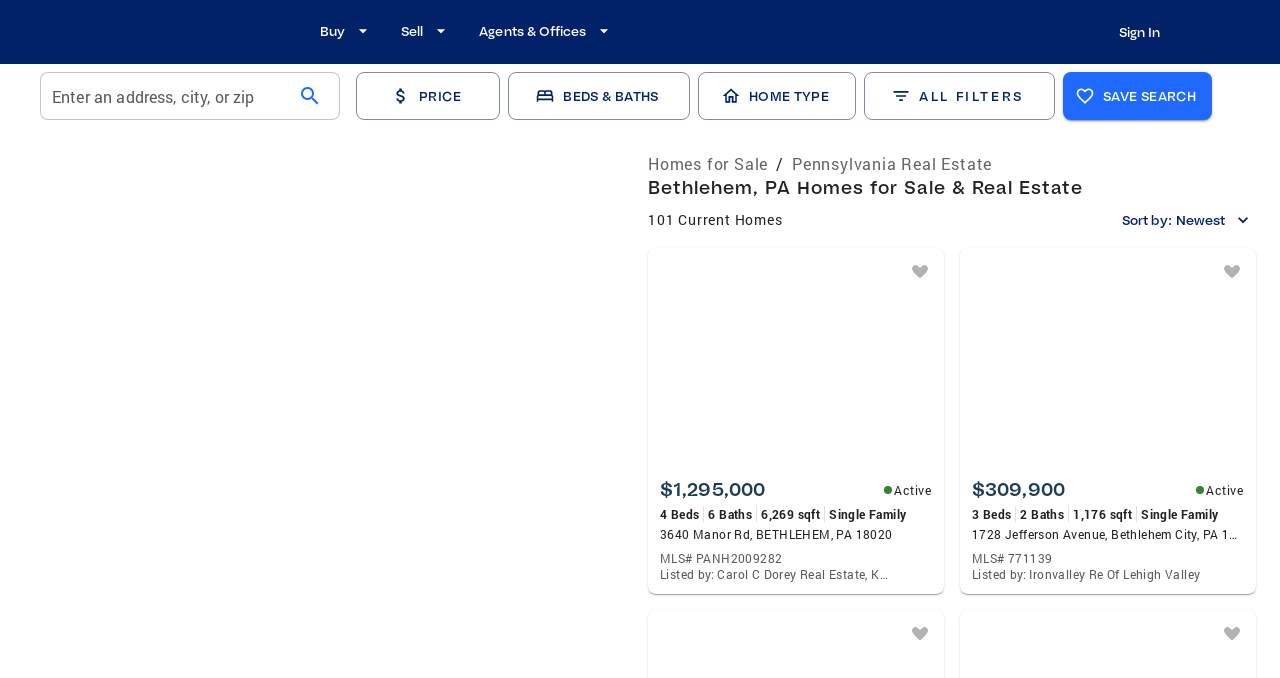

--- FILE ---
content_type: text/html; charset=utf-8
request_url: https://www.coldwellbanker.com/city/pa/bethlehem
body_size: 54291
content:
<!DOCTYPE html><html lang="en-US"><head><meta charSet="utf-8"/><meta name="viewport" content="width=device-width, initial-scale=1, user-scalable=yes, maximum-scale=4"/><title>Bethlehem, PA Homes for Sale - Real Estate for Sale in Bethlehem, PA - Coldwell Banker</title><meta name="description" content="Browse Homes for Sale and the Latest Real Estate Listings in Bethlehem, PA."/><meta property="og:type" content="website"/><meta property="og:title" content="Bethlehem, PA Homes for Sale - Real Estate for Sale in Bethlehem, PA - Coldwell Banker"/><meta property="og:description" content="Browse Homes for Sale and the Latest Real Estate Listings in Bethlehem, PA."/><script id="breadcrumb" type="application/ld+json">{"@context":"https://schema.org","@type":"BreadcrumbList","itemListElement":[{"@type":"ListItem","position":1,"name":"Homes for Sale","item":"https://www.coldwellbanker.com/"},{"@type":"ListItem","position":2,"name":"Pennsylvania Real Estate","item":"https://www.coldwellbanker.com/sitemap/pennsylvania-real-estate"}]}</script><meta name="next-head-count" content="8"/><meta name="theme-color" content="#1F69FF"/><link rel="preload" href="/fonts/Bauziet-Norm-Regular.otf" as="font" type="font/otf" crossorigin=""/><link rel="preload" href="/fonts/Bauziet-Norm-Medium.otf" as="font" type="font/otf" crossorigin=""/><link rel="preload" href="/fonts/Bauziet-Norm-SemiBold.otf" as="font" type="font/otf" crossorigin=""/><link rel="preload" href="/fonts/Roboto-Regular.woff" as="font" type="font/woff" crossorigin=""/><link rel="preload" href="/fonts/Roboto-Medium.woff" as="font" type="font/woff" crossorigin=""/><link rel="preload" href="/fonts/Roboto-Bold.woff" as="font" type="font/woff" crossorigin=""/><link rel="icon" href="/favicon.ico"/><link rel="apple-touch-icon" sizes="152x152" href="/apple-touch-icon-152x152.png"/><link rel="apple-touch-icon" sizes="180x180" href="/apple-touch-icon-167x167.png"/><link rel="apple-touch-icon" sizes="167x167" href="/apple-touch-icon-180x180.png"/><link rel="manifest" href="/site.webmanifest"/><link rel="mask-icon" href="/favicon.svg"/><link rel="icon" type="image/png" sizes="16x16" href="/favicon-16x16.png"/><link rel="icon" type="image/png" sizes="32x32" href="/favicon-32x32.png"/><link rel="icon" type="image/png" sizes="48x48" href="/favicon-48x48.png"/><style data-emotion="css-global 0"></style><style data-emotion="css-global olgplx">html{-webkit-font-smoothing:antialiased;-moz-osx-font-smoothing:grayscale;box-sizing:border-box;-webkit-text-size-adjust:100%;}*,*::before,*::after{box-sizing:inherit;}strong,b{font-weight:700;}body{margin:0;color:rgba(0, 0, 0, 0.87);font-family:Roboto;font-weight:400;font-size:16px;line-height:24px;letter-spacing:0.8px;background-color:#FFFFFF;}@media (max-width:599.95px){body{font-size:16px;line-height:24px;letter-spacing:0.4px;}}@media print{body{background-color:#fff;}}body::backdrop{background-color:#FFFFFF;}h1,h2,h3,h4,h5,h6,p{margin:0;}</style><style data-emotion="css-global animation-61bdi0">@-webkit-keyframes animation-61bdi0{0%{-webkit-transform:rotate(0deg);-moz-transform:rotate(0deg);-ms-transform:rotate(0deg);transform:rotate(0deg);}100%{-webkit-transform:rotate(360deg);-moz-transform:rotate(360deg);-ms-transform:rotate(360deg);transform:rotate(360deg);}}@keyframes animation-61bdi0{0%{-webkit-transform:rotate(0deg);-moz-transform:rotate(0deg);-ms-transform:rotate(0deg);transform:rotate(0deg);}100%{-webkit-transform:rotate(360deg);-moz-transform:rotate(360deg);-ms-transform:rotate(360deg);transform:rotate(360deg);}}</style><style data-emotion="css-global animation-1p2h4ri">@-webkit-keyframes animation-1p2h4ri{0%{stroke-dasharray:1px,200px;stroke-dashoffset:0;}50%{stroke-dasharray:100px,200px;stroke-dashoffset:-15px;}100%{stroke-dasharray:100px,200px;stroke-dashoffset:-125px;}}@keyframes animation-1p2h4ri{0%{stroke-dasharray:1px,200px;stroke-dashoffset:0;}50%{stroke-dasharray:100px,200px;stroke-dashoffset:-15px;}100%{stroke-dasharray:100px,200px;stroke-dashoffset:-125px;}}</style><style data-emotion="css-global 1prfaxn">@-webkit-keyframes mui-auto-fill{from{display:block;}}@keyframes mui-auto-fill{from{display:block;}}@-webkit-keyframes mui-auto-fill-cancel{from{display:block;}}@keyframes mui-auto-fill-cancel{from{display:block;}}</style><style data-emotion="css 1rr9cau-MuiBackdrop-root xdbj64-MuiCircularProgress-root 1idz92c-MuiCircularProgress-svg 176wh8e-MuiCircularProgress-circle 1is61y6 1kfd6mn-MuiPaper-root-MuiAppBar-root 1ed3hv0-MuiContainer-root 1iezxgl-MuiToolbar-root vpk1t2 5akf41-MuiButtonBase-root-MuiIconButton-root i4bv87-MuiSvgIcon-root e229wu i9gxme qvsrxl-MuiStack-root q2y5p0-MuiButtonBase-root-MuiButton-root 1gnd1fd-MuiButton-endIcon wxa5q9-MuiButtonBase-root-MuiButton-root plx08m-MuiStack-root 1sins3u 18s5hqj-MuiAutocomplete-root znqn9c-MuiFormControl-root-MuiTextField-root 11xt99r-MuiFormLabel-root-MuiInputLabel-root 470k5a-MuiInputBase-root-MuiFilledInput-root 1u9li0h-MuiInputBase-input-MuiFilledInput-input 1l78h6z-MuiInputAdornment-root hffwr5-MuiButtonBase-root-MuiIconButton-root kp9ftd-MuiIcon-root lcb1lw wkxyoj-MuiButtonBase-root-MuiButton-root gcc2o7-MuiButton-startIcon foweeh y67afu-MuiButtonBase-root-MuiButton-root p3t530 f5ij3c-MuiButtonBase-root-MuiButton-root gqi4f2-MuiSvgIcon-root 1kh6c8b-MuiTypography-root 16a92f4 1w85kkk-MuiButtonBase-root-MuiButton-root eyecd7-MuiSvgIcon-root 1da1vvs-MuiButtonBase-root-MuiButton-root ot91xf-MuiButtonBase-root-MuiButton-root vmb1ar x01i4w-MuiButtonBase-root-MuiButton-root 129uudg-MuiContainer-root 1oz465j-MuiGrid-root 3zwn7w-MuiGrid-root fzj36h 79elbk 1hyfx7x 1jke4yk or8kvx-MuiButtonBase-root-MuiFab-root 1b5fi16-MuiTypography-root lo9fxb-MuiButtonBase-root-MuiFab-root elhp89-MuiSvgIcon-root 1pu9e6s-MuiButtonBase-root-MuiButton-root 1pmella-MuiSvgIcon-root 1xvvsbj-MuiButtonBase-root-MuiButton-root 1lgwvm gdgni9-MuiGrid-root 7etik6 1a6rux tyr591 6lu3lg 1jo3wt5-MuiTypography-root-MuiBreadcrumbs-root 4pdmu4-MuiBreadcrumbs-ol 1lgu1sj-MuiTypography-root-MuiLink-root 1vxfcal-MuiTypography-root 1wuw8dw-MuiBreadcrumbs-separator 1r7lzhr-MuiTypography-root 1gb8nvv mid0kt-MuiTypography-root 70qvj9 aznn8d-MuiTypography-root 1d5tg8j-MuiButtonBase-root-MuiButton-root jcxoq4-MuiButton-endIcon 1l2y0wu 1m3atxm a75ja0-MuiButtonBase-root-MuiIconButton-root 1qicilq-MuiSvgIcon-root rcak6k-MuiPaper-root-MuiCard-root 1rru18a us0ydm-MuiCardContent-root 3g8exw-MuiStack-root j7qwjs mw3rtu-MuiStack-root 11ua8iz-MuiTypography-root 1r9q44r 7p7fje-MuiStack-root 1vk6ct3-MuiSvgIcon-root 1p1uxgx-MuiTypography-root xmc6xm-MuiTypography-root mnzl2y 1dt666y-MuiTypography-root 1o06tu8-MuiDivider-root fwmoek-MuiTypography-root q3nr5k xpnbc5-MuiTypography-root 1izoij5-MuiTypography-root oejbcm-MuiSvgIcon-root 1v1fbwe 14rrlni-MuiButtonBase-root-MuiButton-root cxr3x3-MuiPagination-root wjh20t-MuiPagination-ul 1tvwasd-MuiButtonBase-root-MuiPaginationItem-root n8417t-MuiSvgIcon-root-MuiPaginationItem-icon n7ixer-MuiStack-root c43323-MuiTypography-root vihlsw-MuiTypography-root 19nvilo npalz6-MuiPaper-root gsppav-MuiStack-root 1ufvm3t-MuiButtonBase-root-MuiButton-root owgn46 1xqercz 1dh72ei-MuiContainer-root zz99gz qsf5yz elmb1x-MuiStack-root 1l1c00j 1lxwves 1gz4cay l4aynt 1vf80yb-MuiTypography-root 1l4pb4l e53awj-MuiStack-root 1ykxdpo-MuiButtonBase-root-MuiIconButton-root 5ih06j 146ng2d-MuiStack-root 4izy1g-MuiStack-root cz7jd6 wsp32j-MuiTypography-root h787gc-MuiStack-root hyt7kp-MuiTypography-root-MuiLink-root 18n1n0a-MuiStack-root lal4m3-MuiStack-root 5vqank f779bt-MuiStack-root l2gi56-MuiPaper-root-MuiAccordion-root 1e3amfx-MuiButtonBase-root-MuiAccordionSummary-root o4b71y-MuiAccordionSummary-content 1c34nlv-MuiTypography-root k3go56-MuiAccordionSummary-expandIconWrapper 1bh1gcp-MuiSvgIcon-root bz4dnt-MuiCollapse-root smkl36-MuiCollapse-wrapper 9l5vo-MuiCollapse-wrapperInner vanb3r-MuiAccordionDetails-root 1wifpna dt3agc-MuiTypography-root ohcgym o14dr ml1w6t 1qm1ha9-MuiStack-root 1dxkf3k 1rpz68u 1czq2rd 1ul9u4g-MuiTypography-root pf0hvf 1te68q-MuiGrid-root 13i4rnv-MuiGrid-root mk40zj-MuiTypography-root ev762u-MuiGrid-root 1mjaoai-MuiTypography-root-MuiLink-root 1wbjxxs ps076o-MuiDivider-root 1nonfvl 1f7miv1-MuiTypography-root">.css-1rr9cau-MuiBackdrop-root{position:fixed;display:-webkit-box;display:-webkit-flex;display:-ms-flexbox;display:flex;-webkit-align-items:center;-webkit-box-align:center;-ms-flex-align:center;align-items:center;-webkit-box-pack:center;-ms-flex-pack:center;-webkit-justify-content:center;justify-content:center;right:0;bottom:0;top:0;left:0;background-color:rgba(0, 0, 0, 0.5);-webkit-tap-highlight-color:transparent;background-color:rgba(0, 0, 0, 0.5);z-index:1201;}.css-xdbj64-MuiCircularProgress-root{display:inline-block;color:#1F69FF;-webkit-animation:animation-61bdi0 1.4s linear infinite;animation:animation-61bdi0 1.4s linear infinite;color:rgba(255, 255, 255, 0.56);}.css-1idz92c-MuiCircularProgress-svg{display:block;}.css-176wh8e-MuiCircularProgress-circle{stroke:currentColor;stroke-dasharray:80px,200px;stroke-dashoffset:0;-webkit-animation:animation-1p2h4ri 1.4s ease-in-out infinite;animation:animation-1p2h4ri 1.4s ease-in-out infinite;}.css-1is61y6{-webkit-box-flex:1;-webkit-flex-grow:1;-ms-flex-positive:1;flex-grow:1;margin-bottom:56px;}.css-1kfd6mn-MuiPaper-root-MuiAppBar-root{background-color:#FFFFFF;color:rgba(0, 0, 0, 0.87);-webkit-transition:box-shadow 300ms cubic-bezier(0.4, 0, 0.2, 1) 0ms;transition:box-shadow 300ms cubic-bezier(0.4, 0, 0.2, 1) 0ms;box-shadow:none;display:-webkit-box;display:-webkit-flex;display:-ms-flexbox;display:flex;-webkit-flex-direction:column;-ms-flex-direction:column;flex-direction:column;width:100%;box-sizing:border-box;-webkit-flex-shrink:0;-ms-flex-negative:0;flex-shrink:0;position:fixed;z-index:1100;top:0;left:auto;right:0;background-color:#012169;color:#FFFFFF;padding-right:0px;background:rgba(1, 33, 105, 1);}@media print{.css-1kfd6mn-MuiPaper-root-MuiAppBar-root{position:absolute;}}.css-1ed3hv0-MuiContainer-root{width:100%;margin-left:auto;box-sizing:border-box;margin-right:auto;display:block;}@media (min-width:1536px){.css-1ed3hv0-MuiContainer-root{max-width:1536px;}}@media (min-width:0px){.css-1ed3hv0-MuiContainer-root{height:56px;padding:0px 32px 0 32px;}}@media (min-width:600px){.css-1ed3hv0-MuiContainer-root{height:64px;padding:0px 64px 0 64px;}}@media (min-width:1025px){.css-1ed3hv0-MuiContainer-root{padding:0px 104px 0px 114px;}}.css-1iezxgl-MuiToolbar-root{position:relative;display:-webkit-box;display:-webkit-flex;display:-ms-flexbox;display:flex;-webkit-align-items:center;-webkit-box-align:center;-ms-flex-align:center;align-items:center;min-height:56px;gap:24px;}@media (min-width:0px){@media (orientation: landscape){.css-1iezxgl-MuiToolbar-root{min-height:48px;}}}@media (min-width:600px){.css-1iezxgl-MuiToolbar-root{min-height:64px;}}@media (min-width:0px){.css-vpk1t2{display:-webkit-box;display:-webkit-flex;display:-ms-flexbox;display:flex;}}@media (min-width:1025px){.css-vpk1t2{display:none;}}.css-5akf41-MuiButtonBase-root-MuiIconButton-root{display:-webkit-inline-box;display:-webkit-inline-flex;display:-ms-inline-flexbox;display:inline-flex;-webkit-align-items:center;-webkit-box-align:center;-ms-flex-align:center;align-items:center;-webkit-box-pack:center;-ms-flex-pack:center;-webkit-justify-content:center;justify-content:center;position:relative;box-sizing:border-box;-webkit-tap-highlight-color:transparent;background-color:transparent;outline:0;border:0;margin:0;border-radius:0;padding:0;cursor:pointer;-webkit-user-select:none;-moz-user-select:none;-ms-user-select:none;user-select:none;vertical-align:middle;-moz-appearance:none;-webkit-appearance:none;-webkit-text-decoration:none;text-decoration:none;color:inherit;text-align:center;-webkit-flex:0 0 auto;-ms-flex:0 0 auto;flex:0 0 auto;font-size:1.5rem;padding:8px;border-radius:50%;overflow:visible;color:rgba(255, 255, 255, 0.56);-webkit-transition:background-color 150ms cubic-bezier(0.4, 0, 0.2, 1) 0ms;transition:background-color 150ms cubic-bezier(0.4, 0, 0.2, 1) 0ms;margin-left:-12px;color:inherit;padding:12px;font-size:1.75rem;margin-left:auto;margin-right:auto;padding-left:0px;}.css-5akf41-MuiButtonBase-root-MuiIconButton-root::-moz-focus-inner{border-style:none;}.css-5akf41-MuiButtonBase-root-MuiIconButton-root.Mui-disabled{pointer-events:none;cursor:default;}@media print{.css-5akf41-MuiButtonBase-root-MuiIconButton-root{-webkit-print-color-adjust:exact;color-adjust:exact;}}.css-5akf41-MuiButtonBase-root-MuiIconButton-root:hover{background-color:rgba(255, 255, 255, 0.04);}@media (hover: none){.css-5akf41-MuiButtonBase-root-MuiIconButton-root:hover{background-color:transparent;}}.css-5akf41-MuiButtonBase-root-MuiIconButton-root.Mui-disabled{background-color:transparent;color:rgba(0, 0, 0, 0.55);}.css-i4bv87-MuiSvgIcon-root{-webkit-user-select:none;-moz-user-select:none;-ms-user-select:none;user-select:none;width:1em;height:1em;display:inline-block;fill:currentColor;-webkit-flex-shrink:0;-ms-flex-negative:0;flex-shrink:0;-webkit-transition:fill 200ms cubic-bezier(0.4, 0, 0.2, 1) 0ms;transition:fill 200ms cubic-bezier(0.4, 0, 0.2, 1) 0ms;font-size:1.5rem;}@media (min-width:0px){.css-e229wu{display:none;}}@media (min-width:1025px){.css-e229wu{display:-webkit-box;display:-webkit-flex;display:-ms-flexbox;display:flex;}}.css-i9gxme{-webkit-box-flex:1;-webkit-flex-grow:1;-ms-flex-positive:1;flex-grow:1;}.css-qvsrxl-MuiStack-root{display:-webkit-box;display:-webkit-flex;display:-ms-flexbox;display:flex;-webkit-flex-direction:row;-ms-flex-direction:row;flex-direction:row;-webkit-align-items:center;-webkit-box-align:center;-ms-flex-align:center;align-items:center;}.css-qvsrxl-MuiStack-root>:not(style)+:not(style){margin:0;margin-left:8px;}@media (min-width:0px){.css-qvsrxl-MuiStack-root{display:none;}}@media (min-width:1025px){.css-qvsrxl-MuiStack-root{display:-webkit-box;display:-webkit-flex;display:-ms-flexbox;display:flex;}}.css-q2y5p0-MuiButtonBase-root-MuiButton-root{display:-webkit-inline-box;display:-webkit-inline-flex;display:-ms-inline-flexbox;display:inline-flex;-webkit-align-items:center;-webkit-box-align:center;-ms-flex-align:center;align-items:center;-webkit-box-pack:center;-ms-flex-pack:center;-webkit-justify-content:center;justify-content:center;position:relative;box-sizing:border-box;-webkit-tap-highlight-color:transparent;background-color:transparent;outline:0;border:0;margin:0;border-radius:0;padding:0;cursor:pointer;-webkit-user-select:none;-moz-user-select:none;-ms-user-select:none;user-select:none;vertical-align:middle;-moz-appearance:none;-webkit-appearance:none;-webkit-text-decoration:none;text-decoration:none;color:inherit;font-family:"Roboto","Helvetica","Arial",sans-serif;font-weight:500;font-size:0.875rem;line-height:1.75;letter-spacing:0.02857em;text-transform:uppercase;min-width:64px;padding:6px 8px;border-radius:8px;-webkit-transition:background-color 250ms cubic-bezier(0.4, 0, 0.2, 1) 0ms,box-shadow 250ms cubic-bezier(0.4, 0, 0.2, 1) 0ms,border-color 250ms cubic-bezier(0.4, 0, 0.2, 1) 0ms,color 250ms cubic-bezier(0.4, 0, 0.2, 1) 0ms;transition:background-color 250ms cubic-bezier(0.4, 0, 0.2, 1) 0ms,box-shadow 250ms cubic-bezier(0.4, 0, 0.2, 1) 0ms,border-color 250ms cubic-bezier(0.4, 0, 0.2, 1) 0ms,color 250ms cubic-bezier(0.4, 0, 0.2, 1) 0ms;color:#1F69FF;height:40px;border-radius:8px;font-family:Bauziet;font-weight:500;font-size:13px;line-height:24px;letter-spacing:0.08;height:24px;font-family:Bauziet;font-weight:500;font-size:13px;line-height:24px;letter-spacing:0.05px;color:#fff;text-transform:none;font-family:Bauziet;letter-spacing:0.05px;}.css-q2y5p0-MuiButtonBase-root-MuiButton-root::-moz-focus-inner{border-style:none;}.css-q2y5p0-MuiButtonBase-root-MuiButton-root.Mui-disabled{pointer-events:none;cursor:default;}@media print{.css-q2y5p0-MuiButtonBase-root-MuiButton-root{-webkit-print-color-adjust:exact;color-adjust:exact;}}.css-q2y5p0-MuiButtonBase-root-MuiButton-root:hover{-webkit-text-decoration:none;text-decoration:none;background-color:rgba(31, 105, 255, 0.04);}@media (hover: none){.css-q2y5p0-MuiButtonBase-root-MuiButton-root:hover{background-color:transparent;}}.css-q2y5p0-MuiButtonBase-root-MuiButton-root.Mui-disabled{color:rgba(0, 0, 0, 0.55);}@media (min-width:1025px){.css-q2y5p0-MuiButtonBase-root-MuiButton-root{padding:18px 8px 20px 16px;}}.css-q2y5p0-MuiButtonBase-root-MuiButton-root:active{background-color:transparent!important;-webkit-text-decoration:underline!important;text-decoration:underline!important;text-decoration-style:solid!important;text-underline-offset:5px!important;text-decoration-thickness:1.5px!important;}.css-q2y5p0-MuiButtonBase-root-MuiButton-root:hover{background-color:transparent!important;-webkit-text-decoration:underline!important;text-decoration:underline!important;text-decoration-style:solid!important;text-underline-offset:5px!important;text-decoration-thickness:1.5px!important;}.css-1gnd1fd-MuiButton-endIcon{display:inherit;margin-right:-4px;margin-left:8px;}.css-1gnd1fd-MuiButton-endIcon>*:nth-of-type(1){font-size:20px;}.css-wxa5q9-MuiButtonBase-root-MuiButton-root{display:-webkit-inline-box;display:-webkit-inline-flex;display:-ms-inline-flexbox;display:inline-flex;-webkit-align-items:center;-webkit-box-align:center;-ms-flex-align:center;align-items:center;-webkit-box-pack:center;-ms-flex-pack:center;-webkit-justify-content:center;justify-content:center;position:relative;box-sizing:border-box;-webkit-tap-highlight-color:transparent;background-color:transparent;outline:0;border:0;margin:0;border-radius:0;padding:0;cursor:pointer;-webkit-user-select:none;-moz-user-select:none;-ms-user-select:none;user-select:none;vertical-align:middle;-moz-appearance:none;-webkit-appearance:none;-webkit-text-decoration:none;text-decoration:none;color:inherit;font-family:"Roboto","Helvetica","Arial",sans-serif;font-weight:500;font-size:0.875rem;line-height:1.75;letter-spacing:0.02857em;text-transform:uppercase;min-width:64px;padding:6px 16px;border-radius:8px;-webkit-transition:background-color 250ms cubic-bezier(0.4, 0, 0.2, 1) 0ms,box-shadow 250ms cubic-bezier(0.4, 0, 0.2, 1) 0ms,border-color 250ms cubic-bezier(0.4, 0, 0.2, 1) 0ms,color 250ms cubic-bezier(0.4, 0, 0.2, 1) 0ms;transition:background-color 250ms cubic-bezier(0.4, 0, 0.2, 1) 0ms,box-shadow 250ms cubic-bezier(0.4, 0, 0.2, 1) 0ms,border-color 250ms cubic-bezier(0.4, 0, 0.2, 1) 0ms,color 250ms cubic-bezier(0.4, 0, 0.2, 1) 0ms;height:40px;border-radius:8px;font-family:Bauziet;font-weight:500;font-size:13px;line-height:24px;letter-spacing:0.08;display:-webkit-box;display:-webkit-flex;display:-ms-flexbox;display:flex;-webkit-flex-direction:column;-ms-flex-direction:column;flex-direction:column;-webkit-align-items:flex-end;-webkit-box-align:flex-end;-ms-flex-align:flex-end;align-items:flex-end;-webkit-box-pack:center;-ms-flex-pack:center;-webkit-justify-content:center;justify-content:center;text-transform:none;margin-left:auto;letter-spacing:0.05px;}.css-wxa5q9-MuiButtonBase-root-MuiButton-root::-moz-focus-inner{border-style:none;}.css-wxa5q9-MuiButtonBase-root-MuiButton-root.Mui-disabled{pointer-events:none;cursor:default;}@media print{.css-wxa5q9-MuiButtonBase-root-MuiButton-root{-webkit-print-color-adjust:exact;color-adjust:exact;}}.css-wxa5q9-MuiButtonBase-root-MuiButton-root:hover{-webkit-text-decoration:none;text-decoration:none;background-color:rgba(0, 0, 0, 0.04);}@media (hover: none){.css-wxa5q9-MuiButtonBase-root-MuiButton-root:hover{background-color:transparent;}}.css-wxa5q9-MuiButtonBase-root-MuiButton-root.Mui-disabled{color:rgba(0, 0, 0, 0.55);}.css-wxa5q9-MuiButtonBase-root-MuiButton-root:hover{background-color:transparent!important;-webkit-text-decoration:underline!important;text-decoration:underline!important;text-decoration-style:solid!important;text-underline-offset:5px!important;text-decoration-thickness:1.5px!important;}.css-plx08m-MuiStack-root{display:-webkit-box;display:-webkit-flex;display:-ms-flexbox;display:flex;-webkit-flex-direction:row;-ms-flex-direction:row;flex-direction:row;padding-top:16px;z-index:1;width:-webkit-fill-available;background-color:#fff;border-bottom:0px solid;border-color:rgba(0, 0, 0, 0.12);}@media (min-width:0px){.css-plx08m-MuiStack-root{padding-left:16px;padding-right:16px;padding-bottom:8px;position:fixed;}}@media (min-width:600px){.css-plx08m-MuiStack-root{padding-left:40px;padding-right:40px;}}@media (min-width:1025px){.css-plx08m-MuiStack-root{position:relative;}}@media (min-width:1280px){.css-plx08m-MuiStack-root{padding-bottom:16px;}}.css-1sins3u{display:-webkit-box;display:-webkit-flex;display:-ms-flexbox;display:flex;-webkit-box-flex:1;-webkit-flex-grow:1;-ms-flex-positive:1;flex-grow:1;max-width:694px;-webkit-flex-shrink:0;-ms-flex-negative:0;flex-shrink:0;}@media (min-width:0px){.css-1sins3u{margin-right:8px;}}@media (min-width:1025px){.css-1sins3u{margin-right:16px;}}.css-18s5hqj-MuiAutocomplete-root{width:100%;}.css-18s5hqj-MuiAutocomplete-root.Mui-focused .MuiAutocomplete-clearIndicator{visibility:visible;}@media (pointer: fine){.css-18s5hqj-MuiAutocomplete-root:hover .MuiAutocomplete-clearIndicator{visibility:visible;}}.css-18s5hqj-MuiAutocomplete-root .MuiAutocomplete-tag{margin:3px;max-width:calc(100% - 6px);}.css-18s5hqj-MuiAutocomplete-root .MuiAutocomplete-inputRoot{-webkit-box-flex-wrap:wrap;-webkit-flex-wrap:wrap;-ms-flex-wrap:wrap;flex-wrap:wrap;}.MuiAutocomplete-hasPopupIcon.css-18s5hqj-MuiAutocomplete-root .MuiAutocomplete-inputRoot,.MuiAutocomplete-hasClearIcon.css-18s5hqj-MuiAutocomplete-root .MuiAutocomplete-inputRoot{padding-right:30px;}.MuiAutocomplete-hasPopupIcon.MuiAutocomplete-hasClearIcon.css-18s5hqj-MuiAutocomplete-root .MuiAutocomplete-inputRoot{padding-right:56px;}.css-18s5hqj-MuiAutocomplete-root .MuiAutocomplete-inputRoot .MuiAutocomplete-input{width:0;min-width:30px;}.css-18s5hqj-MuiAutocomplete-root .MuiInput-root{padding-bottom:1px;}.css-18s5hqj-MuiAutocomplete-root .MuiInput-root .MuiInput-input{padding:4px 4px 4px 0px;}.css-18s5hqj-MuiAutocomplete-root .MuiInput-root.MuiInputBase-sizeSmall .MuiInput-input{padding:2px 4px 3px 0;}.css-18s5hqj-MuiAutocomplete-root .MuiOutlinedInput-root{padding:9px;}.MuiAutocomplete-hasPopupIcon.css-18s5hqj-MuiAutocomplete-root .MuiOutlinedInput-root,.MuiAutocomplete-hasClearIcon.css-18s5hqj-MuiAutocomplete-root .MuiOutlinedInput-root{padding-right:39px;}.MuiAutocomplete-hasPopupIcon.MuiAutocomplete-hasClearIcon.css-18s5hqj-MuiAutocomplete-root .MuiOutlinedInput-root{padding-right:65px;}.css-18s5hqj-MuiAutocomplete-root .MuiOutlinedInput-root .MuiAutocomplete-input{padding:7.5px 4px 7.5px 5px;}.css-18s5hqj-MuiAutocomplete-root .MuiOutlinedInput-root .MuiAutocomplete-endAdornment{right:9px;}.css-18s5hqj-MuiAutocomplete-root .MuiOutlinedInput-root.MuiInputBase-sizeSmall{padding-top:6px;padding-bottom:6px;padding-left:6px;}.css-18s5hqj-MuiAutocomplete-root .MuiOutlinedInput-root.MuiInputBase-sizeSmall .MuiAutocomplete-input{padding:2.5px 4px 2.5px 8px;}.css-18s5hqj-MuiAutocomplete-root .MuiFilledInput-root{padding-top:19px;padding-left:8px;}.MuiAutocomplete-hasPopupIcon.css-18s5hqj-MuiAutocomplete-root .MuiFilledInput-root,.MuiAutocomplete-hasClearIcon.css-18s5hqj-MuiAutocomplete-root .MuiFilledInput-root{padding-right:39px;}.MuiAutocomplete-hasPopupIcon.MuiAutocomplete-hasClearIcon.css-18s5hqj-MuiAutocomplete-root .MuiFilledInput-root{padding-right:65px;}.css-18s5hqj-MuiAutocomplete-root .MuiFilledInput-root .MuiFilledInput-input{padding:7px 4px;}.css-18s5hqj-MuiAutocomplete-root .MuiFilledInput-root .MuiAutocomplete-endAdornment{right:9px;}.css-18s5hqj-MuiAutocomplete-root .MuiFilledInput-root.MuiInputBase-sizeSmall{padding-bottom:1px;}.css-18s5hqj-MuiAutocomplete-root .MuiFilledInput-root.MuiInputBase-sizeSmall .MuiFilledInput-input{padding:2.5px 4px;}.css-18s5hqj-MuiAutocomplete-root .MuiInputBase-hiddenLabel{padding-top:8px;}.css-18s5hqj-MuiAutocomplete-root .MuiFilledInput-root.MuiInputBase-hiddenLabel{padding-top:0;padding-bottom:0;}.css-18s5hqj-MuiAutocomplete-root .MuiFilledInput-root.MuiInputBase-hiddenLabel .MuiAutocomplete-input{padding-top:16px;padding-bottom:17px;}.css-18s5hqj-MuiAutocomplete-root .MuiFilledInput-root.MuiInputBase-hiddenLabel.MuiInputBase-sizeSmall .MuiAutocomplete-input{padding-top:8px;padding-bottom:9px;}.css-18s5hqj-MuiAutocomplete-root .MuiAutocomplete-input{-webkit-box-flex:1;-webkit-flex-grow:1;-ms-flex-positive:1;flex-grow:1;text-overflow:ellipsis;opacity:1;}@media (min-width:600px){.css-18s5hqj-MuiAutocomplete-root{min-width:191px;}}@media (min-width:1025px){.css-18s5hqj-MuiAutocomplete-root{min-width:368px;}}@media (min-width:1280px){.css-18s5hqj-MuiAutocomplete-root{min-width:266px;}}.css-znqn9c-MuiFormControl-root-MuiTextField-root{display:-webkit-inline-box;display:-webkit-inline-flex;display:-ms-inline-flexbox;display:inline-flex;-webkit-flex-direction:column;-ms-flex-direction:column;flex-direction:column;position:relative;min-width:0;padding:0;margin:0;border:0;vertical-align:top;width:100%;width:100%;text-align:center;}.css-znqn9c-MuiFormControl-root-MuiTextField-root .MuiInputBase-root{padding:4px 12px!important;height:48px;border:1px solid rgba(0, 0, 0, 0.23)!important;}.css-znqn9c-MuiFormControl-root-MuiTextField-root .MuiInputBase-root.Mui-focused{-webkit-transition:border 100ms ease-in;transition:border 100ms ease-in;border:1px solid #1F69FF!important;}.css-znqn9c-MuiFormControl-root-MuiTextField-root .MuiInputBase-input{font-family:Roboto;font-weight:400;font-size:16px;line-height:24px;letter-spacing:0.15px;padding:0!important;cursor:pointer;overflow:hidden;text-overflow:ellipsis;}@media (max-width:599.95px){.css-znqn9c-MuiFormControl-root-MuiTextField-root .MuiInputBase-input{font-size:16px;line-height:24px;letter-spacing:0.4px;}}.css-znqn9c-MuiFormControl-root-MuiTextField-root .MuiInputBase-input::-webkit-input-placeholder{color:rgba(0, 0, 0, 0.87)!important;opacity:1;}.css-znqn9c-MuiFormControl-root-MuiTextField-root .MuiInputBase-input::-moz-placeholder{color:rgba(0, 0, 0, 0.87)!important;opacity:1;}.css-znqn9c-MuiFormControl-root-MuiTextField-root .MuiInputBase-input:-ms-input-placeholder{color:rgba(0, 0, 0, 0.87)!important;opacity:1;}.css-znqn9c-MuiFormControl-root-MuiTextField-root .MuiInputBase-input::placeholder{color:rgba(0, 0, 0, 0.87)!important;opacity:1;}.css-znqn9c-MuiFormControl-root-MuiTextField-root .MuiInputLabel-shrink{color:rgba(0, 0, 0, 0.87)!important;border:0;clip:rect(0 0 0 0);height:1px;margin:-1px;overflow:hidden;padding:0;position:absolute;white-space:nowrap;width:1px;}.css-11xt99r-MuiFormLabel-root-MuiInputLabel-root{color:rgba(0, 0, 0, 0.65);font-family:Roboto;font-weight:400;font-size:16px;line-height:1.4375em;letter-spacing:0.8px;padding:0;position:relative;display:block;transform-origin:top left;white-space:nowrap;overflow:hidden;text-overflow:ellipsis;max-width:calc(100% - 24px);position:absolute;left:0;top:0;-webkit-transform:translate(12px, 13px) scale(1);-moz-transform:translate(12px, 13px) scale(1);-ms-transform:translate(12px, 13px) scale(1);transform:translate(12px, 13px) scale(1);-webkit-transition:color 200ms cubic-bezier(0.0, 0, 0.2, 1) 0ms,-webkit-transform 200ms cubic-bezier(0.0, 0, 0.2, 1) 0ms,max-width 200ms cubic-bezier(0.0, 0, 0.2, 1) 0ms;transition:color 200ms cubic-bezier(0.0, 0, 0.2, 1) 0ms,transform 200ms cubic-bezier(0.0, 0, 0.2, 1) 0ms,max-width 200ms cubic-bezier(0.0, 0, 0.2, 1) 0ms;z-index:1;pointer-events:none;line-height:24px!important;letter-spacing:0.15px!important;}@media (max-width:599.95px){.css-11xt99r-MuiFormLabel-root-MuiInputLabel-root{font-size:16px;line-height:24px;letter-spacing:0.4px;}}.css-11xt99r-MuiFormLabel-root-MuiInputLabel-root.Mui-focused{color:#1F69FF;}.css-11xt99r-MuiFormLabel-root-MuiInputLabel-root.Mui-disabled{color:rgba(0, 0, 0, 0.38);}.css-11xt99r-MuiFormLabel-root-MuiInputLabel-root.Mui-error{color:#D50000;}.css-470k5a-MuiInputBase-root-MuiFilledInput-root{font-family:Roboto;font-weight:400;font-size:16px;line-height:1.4375em;letter-spacing:0.8px;color:rgba(0, 0, 0, 0.87);box-sizing:border-box;position:relative;cursor:text;display:-webkit-inline-box;display:-webkit-inline-flex;display:-ms-inline-flexbox;display:inline-flex;-webkit-align-items:center;-webkit-box-align:center;-ms-flex-align:center;align-items:center;width:100%;position:relative;background-color:rgba(0, 0, 0, 0.06);border-top-left-radius:8px;border-top-right-radius:8px;-webkit-transition:background-color 200ms cubic-bezier(0.0, 0, 0.2, 1) 0ms;transition:background-color 200ms cubic-bezier(0.0, 0, 0.2, 1) 0ms;padding-right:12px;}@media (max-width:599.95px){.css-470k5a-MuiInputBase-root-MuiFilledInput-root{font-size:16px;line-height:24px;letter-spacing:0.4px;}}.css-470k5a-MuiInputBase-root-MuiFilledInput-root.Mui-disabled{color:rgba(0, 0, 0, 0.38);cursor:default;}.css-470k5a-MuiInputBase-root-MuiFilledInput-root:hover{background-color:rgba(0, 0, 0, 0.09);}@media (hover: none){.css-470k5a-MuiInputBase-root-MuiFilledInput-root:hover{background-color:rgba(0, 0, 0, 0.06);}}.css-470k5a-MuiInputBase-root-MuiFilledInput-root.Mui-focused{background-color:rgba(0, 0, 0, 0.06);}.css-470k5a-MuiInputBase-root-MuiFilledInput-root.Mui-disabled{background-color:rgba(0, 0, 0, 0.12);}.css-1u9li0h-MuiInputBase-input-MuiFilledInput-input{font:inherit;letter-spacing:inherit;color:currentColor;padding:4px 0 5px;border:0;box-sizing:content-box;background:none;height:1.4375em;margin:0;-webkit-tap-highlight-color:transparent;display:block;min-width:0;width:100%;-webkit-animation-name:mui-auto-fill-cancel;animation-name:mui-auto-fill-cancel;-webkit-animation-duration:10ms;animation-duration:10ms;padding-top:1px;padding-top:21px;padding-right:0;padding-bottom:4px;padding-left:12px;}.css-1u9li0h-MuiInputBase-input-MuiFilledInput-input::-webkit-input-placeholder{color:currentColor;opacity:0.42;-webkit-transition:opacity 200ms cubic-bezier(0.4, 0, 0.2, 1) 0ms;transition:opacity 200ms cubic-bezier(0.4, 0, 0.2, 1) 0ms;}.css-1u9li0h-MuiInputBase-input-MuiFilledInput-input::-moz-placeholder{color:currentColor;opacity:0.42;-webkit-transition:opacity 200ms cubic-bezier(0.4, 0, 0.2, 1) 0ms;transition:opacity 200ms cubic-bezier(0.4, 0, 0.2, 1) 0ms;}.css-1u9li0h-MuiInputBase-input-MuiFilledInput-input:-ms-input-placeholder{color:currentColor;opacity:0.42;-webkit-transition:opacity 200ms cubic-bezier(0.4, 0, 0.2, 1) 0ms;transition:opacity 200ms cubic-bezier(0.4, 0, 0.2, 1) 0ms;}.css-1u9li0h-MuiInputBase-input-MuiFilledInput-input::-ms-input-placeholder{color:currentColor;opacity:0.42;-webkit-transition:opacity 200ms cubic-bezier(0.4, 0, 0.2, 1) 0ms;transition:opacity 200ms cubic-bezier(0.4, 0, 0.2, 1) 0ms;}.css-1u9li0h-MuiInputBase-input-MuiFilledInput-input:focus{outline:0;}.css-1u9li0h-MuiInputBase-input-MuiFilledInput-input:invalid{box-shadow:none;}.css-1u9li0h-MuiInputBase-input-MuiFilledInput-input::-webkit-search-decoration{-webkit-appearance:none;}label[data-shrink=false]+.MuiInputBase-formControl .css-1u9li0h-MuiInputBase-input-MuiFilledInput-input::-webkit-input-placeholder{opacity:0!important;}label[data-shrink=false]+.MuiInputBase-formControl .css-1u9li0h-MuiInputBase-input-MuiFilledInput-input::-moz-placeholder{opacity:0!important;}label[data-shrink=false]+.MuiInputBase-formControl .css-1u9li0h-MuiInputBase-input-MuiFilledInput-input:-ms-input-placeholder{opacity:0!important;}label[data-shrink=false]+.MuiInputBase-formControl .css-1u9li0h-MuiInputBase-input-MuiFilledInput-input::-ms-input-placeholder{opacity:0!important;}label[data-shrink=false]+.MuiInputBase-formControl .css-1u9li0h-MuiInputBase-input-MuiFilledInput-input:focus::-webkit-input-placeholder{opacity:0.42;}label[data-shrink=false]+.MuiInputBase-formControl .css-1u9li0h-MuiInputBase-input-MuiFilledInput-input:focus::-moz-placeholder{opacity:0.42;}label[data-shrink=false]+.MuiInputBase-formControl .css-1u9li0h-MuiInputBase-input-MuiFilledInput-input:focus:-ms-input-placeholder{opacity:0.42;}label[data-shrink=false]+.MuiInputBase-formControl .css-1u9li0h-MuiInputBase-input-MuiFilledInput-input:focus::-ms-input-placeholder{opacity:0.42;}.css-1u9li0h-MuiInputBase-input-MuiFilledInput-input.Mui-disabled{opacity:1;-webkit-text-fill-color:rgba(0, 0, 0, 0.38);}.css-1u9li0h-MuiInputBase-input-MuiFilledInput-input:-webkit-autofill{-webkit-animation-duration:5000s;animation-duration:5000s;-webkit-animation-name:mui-auto-fill;animation-name:mui-auto-fill;}.css-1u9li0h-MuiInputBase-input-MuiFilledInput-input:-webkit-autofill{border-top-left-radius:inherit;border-top-right-radius:inherit;}.css-1l78h6z-MuiInputAdornment-root{display:-webkit-box;display:-webkit-flex;display:-ms-flexbox;display:flex;height:0.01em;max-height:2em;-webkit-align-items:center;-webkit-box-align:center;-ms-flex-align:center;align-items:center;white-space:nowrap;color:rgba(255, 255, 255, 0.56);margin-left:8px;}.css-1l78h6z-MuiInputAdornment-root.MuiInputAdornment-positionStart.css-1l78h6z-MuiInputAdornment-root:not(.MuiInputAdornment-hiddenLabel){margin-top:16px;}.css-hffwr5-MuiButtonBase-root-MuiIconButton-root{display:-webkit-inline-box;display:-webkit-inline-flex;display:-ms-inline-flexbox;display:inline-flex;-webkit-align-items:center;-webkit-box-align:center;-ms-flex-align:center;align-items:center;-webkit-box-pack:center;-ms-flex-pack:center;-webkit-justify-content:center;justify-content:center;position:relative;box-sizing:border-box;-webkit-tap-highlight-color:transparent;background-color:transparent;outline:0;border:0;margin:0;border-radius:0;padding:0;cursor:pointer;-webkit-user-select:none;-moz-user-select:none;-ms-user-select:none;user-select:none;vertical-align:middle;-moz-appearance:none;-webkit-appearance:none;-webkit-text-decoration:none;text-decoration:none;color:inherit;text-align:center;-webkit-flex:0 0 auto;-ms-flex:0 0 auto;flex:0 0 auto;font-size:1.5rem;padding:8px;border-radius:50%;overflow:visible;color:rgba(255, 255, 255, 0.56);-webkit-transition:background-color 150ms cubic-bezier(0.4, 0, 0.2, 1) 0ms;transition:background-color 150ms cubic-bezier(0.4, 0, 0.2, 1) 0ms;color:#1F69FF;padding:5px;font-size:1.125rem;}.css-hffwr5-MuiButtonBase-root-MuiIconButton-root::-moz-focus-inner{border-style:none;}.css-hffwr5-MuiButtonBase-root-MuiIconButton-root.Mui-disabled{pointer-events:none;cursor:default;}@media print{.css-hffwr5-MuiButtonBase-root-MuiIconButton-root{-webkit-print-color-adjust:exact;color-adjust:exact;}}.css-hffwr5-MuiButtonBase-root-MuiIconButton-root:hover{background-color:rgba(255, 255, 255, 0.04);}@media (hover: none){.css-hffwr5-MuiButtonBase-root-MuiIconButton-root:hover{background-color:transparent;}}.css-hffwr5-MuiButtonBase-root-MuiIconButton-root:hover{background-color:rgba(31, 105, 255, 0.04);}@media (hover: none){.css-hffwr5-MuiButtonBase-root-MuiIconButton-root:hover{background-color:transparent;}}.css-hffwr5-MuiButtonBase-root-MuiIconButton-root.Mui-disabled{background-color:transparent;color:rgba(0, 0, 0, 0.55);}.css-kp9ftd-MuiIcon-root{-webkit-user-select:none;-moz-user-select:none;-ms-user-select:none;user-select:none;width:1em;height:1em;overflow:hidden;display:inline-block;text-align:center;-webkit-flex-shrink:0;-ms-flex-negative:0;flex-shrink:0;font-size:1.5rem;}.css-lcb1lw{-webkit-flex-basis:110px;-ms-flex-preferred-size:110px;flex-basis:110px;margin-right:8px;max-width:178px;-webkit-box-flex:1;-webkit-flex-grow:1;-ms-flex-positive:1;flex-grow:1;-webkit-flex-shrink:0;-ms-flex-negative:0;flex-shrink:0;}@media (min-width:0px){.css-lcb1lw{display:none;}}@media (min-width:1025px){.css-lcb1lw{display:-webkit-box;display:-webkit-flex;display:-ms-flexbox;display:flex;}}.css-wkxyoj-MuiButtonBase-root-MuiButton-root{display:-webkit-inline-box;display:-webkit-inline-flex;display:-ms-inline-flexbox;display:inline-flex;-webkit-align-items:center;-webkit-box-align:center;-ms-flex-align:center;align-items:center;-webkit-box-pack:center;-ms-flex-pack:center;-webkit-justify-content:center;justify-content:center;position:relative;box-sizing:border-box;-webkit-tap-highlight-color:transparent;background-color:transparent;outline:0;border:0;margin:0;border-radius:0;padding:0;cursor:pointer;-webkit-user-select:none;-moz-user-select:none;-ms-user-select:none;user-select:none;vertical-align:middle;-moz-appearance:none;-webkit-appearance:none;-webkit-text-decoration:none;text-decoration:none;color:inherit;font-family:"Roboto","Helvetica","Arial",sans-serif;font-weight:500;font-size:0.875rem;line-height:1.75;letter-spacing:0.02857em;text-transform:uppercase;min-width:64px;padding:5px 15px;border-radius:8px;-webkit-transition:background-color 250ms cubic-bezier(0.4, 0, 0.2, 1) 0ms,box-shadow 250ms cubic-bezier(0.4, 0, 0.2, 1) 0ms,border-color 250ms cubic-bezier(0.4, 0, 0.2, 1) 0ms,color 250ms cubic-bezier(0.4, 0, 0.2, 1) 0ms;transition:background-color 250ms cubic-bezier(0.4, 0, 0.2, 1) 0ms,box-shadow 250ms cubic-bezier(0.4, 0, 0.2, 1) 0ms,border-color 250ms cubic-bezier(0.4, 0, 0.2, 1) 0ms,color 250ms cubic-bezier(0.4, 0, 0.2, 1) 0ms;border:1px solid rgba(1, 33, 105, 0.5);color:#012169;height:40px;border-radius:8px;font-family:Bauziet;font-weight:500;font-size:13px;line-height:24px;letter-spacing:0.08;font-size:13px;height:48px;width:100%;border:1px solid rgba(0, 18, 105, 0.5);border-radius:8px!important;white-space:nowrap;}.css-wkxyoj-MuiButtonBase-root-MuiButton-root::-moz-focus-inner{border-style:none;}.css-wkxyoj-MuiButtonBase-root-MuiButton-root.Mui-disabled{pointer-events:none;cursor:default;}@media print{.css-wkxyoj-MuiButtonBase-root-MuiButton-root{-webkit-print-color-adjust:exact;color-adjust:exact;}}.css-wkxyoj-MuiButtonBase-root-MuiButton-root:hover{-webkit-text-decoration:none;text-decoration:none;background-color:rgba(1, 33, 105, 0.04);border:1px solid #012169;}@media (hover: none){.css-wkxyoj-MuiButtonBase-root-MuiButton-root:hover{background-color:transparent;}}.css-wkxyoj-MuiButtonBase-root-MuiButton-root.Mui-disabled{color:rgba(0, 0, 0, 0.55);border:1px solid rgba(0, 0, 0, 0.12);}.css-wkxyoj-MuiButtonBase-root-MuiButton-root:hover{border:1px solid rgba(0, 18, 105, 0.5);}.css-gcc2o7-MuiButton-startIcon{display:inherit;margin-right:8px;margin-left:-4px;}.css-gcc2o7-MuiButton-startIcon>*:nth-of-type(1){font-size:20px;}.css-foweeh{margin-right:8px;-webkit-flex-basis:182px;-ms-flex-preferred-size:182px;flex-basis:182px;-webkit-box-flex:1;-webkit-flex-grow:1;-ms-flex-positive:1;flex-grow:1;-webkit-flex-shrink:0;-ms-flex-negative:0;flex-shrink:0;}@media (min-width:0px){.css-foweeh{display:none;}}@media (min-width:1280px){.css-foweeh{display:-webkit-box;display:-webkit-flex;display:-ms-flexbox;display:flex;max-width:182px;}}@media (min-width:1536px){.css-foweeh{max-width:250px;}}.css-y67afu-MuiButtonBase-root-MuiButton-root{display:-webkit-inline-box;display:-webkit-inline-flex;display:-ms-inline-flexbox;display:inline-flex;-webkit-align-items:center;-webkit-box-align:center;-ms-flex-align:center;align-items:center;-webkit-box-pack:center;-ms-flex-pack:center;-webkit-justify-content:center;justify-content:center;position:relative;box-sizing:border-box;-webkit-tap-highlight-color:transparent;background-color:transparent;outline:0;border:0;margin:0;border-radius:0;padding:0;cursor:pointer;-webkit-user-select:none;-moz-user-select:none;-ms-user-select:none;user-select:none;vertical-align:middle;-moz-appearance:none;-webkit-appearance:none;-webkit-text-decoration:none;text-decoration:none;color:inherit;font-family:"Roboto","Helvetica","Arial",sans-serif;font-weight:500;font-size:0.875rem;line-height:1.75;letter-spacing:0.02857em;text-transform:uppercase;min-width:64px;padding:5px 15px;border-radius:8px;-webkit-transition:background-color 250ms cubic-bezier(0.4, 0, 0.2, 1) 0ms,box-shadow 250ms cubic-bezier(0.4, 0, 0.2, 1) 0ms,border-color 250ms cubic-bezier(0.4, 0, 0.2, 1) 0ms,color 250ms cubic-bezier(0.4, 0, 0.2, 1) 0ms;transition:background-color 250ms cubic-bezier(0.4, 0, 0.2, 1) 0ms,box-shadow 250ms cubic-bezier(0.4, 0, 0.2, 1) 0ms,border-color 250ms cubic-bezier(0.4, 0, 0.2, 1) 0ms,color 250ms cubic-bezier(0.4, 0, 0.2, 1) 0ms;border:1px solid rgba(31, 105, 255, 0.5);color:#1F69FF;height:40px;border-radius:8px;font-family:Bauziet;font-weight:500;font-size:13px;line-height:24px;letter-spacing:0.08;font-size:13px;color:#012169;height:48px;width:100%;border:1px solid rgba(0, 18, 105, 0.5);border-radius:8px;}.css-y67afu-MuiButtonBase-root-MuiButton-root::-moz-focus-inner{border-style:none;}.css-y67afu-MuiButtonBase-root-MuiButton-root.Mui-disabled{pointer-events:none;cursor:default;}@media print{.css-y67afu-MuiButtonBase-root-MuiButton-root{-webkit-print-color-adjust:exact;color-adjust:exact;}}.css-y67afu-MuiButtonBase-root-MuiButton-root:hover{-webkit-text-decoration:none;text-decoration:none;background-color:rgba(31, 105, 255, 0.04);border:1px solid #1F69FF;}@media (hover: none){.css-y67afu-MuiButtonBase-root-MuiButton-root:hover{background-color:transparent;}}.css-y67afu-MuiButtonBase-root-MuiButton-root.Mui-disabled{color:rgba(0, 0, 0, 0.55);border:1px solid rgba(0, 0, 0, 0.12);}.css-y67afu-MuiButtonBase-root-MuiButton-root:hover{border:1px solid rgba(0, 18, 105, 0.5);}.css-p3t530{margin-right:8px;-webkit-flex-basis:158px;-ms-flex-preferred-size:158px;flex-basis:158px;-webkit-box-flex:1;-webkit-flex-grow:1;-ms-flex-positive:1;flex-grow:1;-webkit-flex-shrink:0;-ms-flex-negative:0;flex-shrink:0;}@media (min-width:0px){.css-p3t530{display:none;}}@media (min-width:1280px){.css-p3t530{display:-webkit-box;display:-webkit-flex;display:-ms-flexbox;display:flex;max-width:158px;}}@media (min-width:1536px){.css-p3t530{max-width:226px;}}.css-f5ij3c-MuiButtonBase-root-MuiButton-root{display:-webkit-inline-box;display:-webkit-inline-flex;display:-ms-inline-flexbox;display:inline-flex;-webkit-align-items:center;-webkit-box-align:center;-ms-flex-align:center;align-items:center;-webkit-box-pack:center;-ms-flex-pack:center;-webkit-justify-content:center;justify-content:center;position:relative;box-sizing:border-box;-webkit-tap-highlight-color:transparent;background-color:transparent;outline:0;border:0;margin:0;border-radius:0;padding:0;cursor:pointer;-webkit-user-select:none;-moz-user-select:none;-ms-user-select:none;user-select:none;vertical-align:middle;-moz-appearance:none;-webkit-appearance:none;-webkit-text-decoration:none;text-decoration:none;color:inherit;font-family:"Roboto","Helvetica","Arial",sans-serif;font-weight:500;font-size:0.875rem;line-height:1.75;letter-spacing:0.02857em;text-transform:uppercase;min-width:64px;padding:5px 15px;border-radius:8px;-webkit-transition:background-color 250ms cubic-bezier(0.4, 0, 0.2, 1) 0ms,box-shadow 250ms cubic-bezier(0.4, 0, 0.2, 1) 0ms,border-color 250ms cubic-bezier(0.4, 0, 0.2, 1) 0ms,color 250ms cubic-bezier(0.4, 0, 0.2, 1) 0ms;transition:background-color 250ms cubic-bezier(0.4, 0, 0.2, 1) 0ms,box-shadow 250ms cubic-bezier(0.4, 0, 0.2, 1) 0ms,border-color 250ms cubic-bezier(0.4, 0, 0.2, 1) 0ms,color 250ms cubic-bezier(0.4, 0, 0.2, 1) 0ms;border:1px solid rgba(31, 105, 255, 0.5);color:#1F69FF;height:40px;border-radius:8px;font-family:Bauziet;font-weight:500;font-size:13px;line-height:24px;letter-spacing:0.08;font-size:13px;color:#012169;height:48px;overflow:hidden;white-space:nowrap;width:100%;border:1px solid rgba(0, 18, 105, 0.5);border-radius:8px;}.css-f5ij3c-MuiButtonBase-root-MuiButton-root::-moz-focus-inner{border-style:none;}.css-f5ij3c-MuiButtonBase-root-MuiButton-root.Mui-disabled{pointer-events:none;cursor:default;}@media print{.css-f5ij3c-MuiButtonBase-root-MuiButton-root{-webkit-print-color-adjust:exact;color-adjust:exact;}}.css-f5ij3c-MuiButtonBase-root-MuiButton-root:hover{-webkit-text-decoration:none;text-decoration:none;background-color:rgba(31, 105, 255, 0.04);border:1px solid #1F69FF;}@media (hover: none){.css-f5ij3c-MuiButtonBase-root-MuiButton-root:hover{background-color:transparent;}}.css-f5ij3c-MuiButtonBase-root-MuiButton-root.Mui-disabled{color:rgba(0, 0, 0, 0.55);border:1px solid rgba(0, 0, 0, 0.12);}.css-f5ij3c-MuiButtonBase-root-MuiButton-root:hover{border:1px solid rgba(0, 18, 105, 0.5);}.css-gqi4f2-MuiSvgIcon-root{-webkit-user-select:none;-moz-user-select:none;-ms-user-select:none;user-select:none;width:1em;height:1em;display:inline-block;fill:currentColor;-webkit-flex-shrink:0;-ms-flex-negative:0;flex-shrink:0;-webkit-transition:fill 200ms cubic-bezier(0.4, 0, 0.2, 1) 0ms;transition:fill 200ms cubic-bezier(0.4, 0, 0.2, 1) 0ms;font-size:1.5rem;color:#012169;}.css-1kh6c8b-MuiTypography-root{margin:0;font-family:Bauziet;font-weight:500;font-size:13px;line-height:24px;letter-spacing:0.08;color:#012169;max-width:241px;overflow-x:hidden;text-overflow:ellipsis;}.css-16a92f4{display:-webkit-box;display:-webkit-flex;display:-ms-flexbox;display:flex;margin-right:8px;-webkit-flex-shrink:0;-ms-flex-negative:0;flex-shrink:0;-webkit-box-pack:center;-ms-flex-pack:center;-webkit-justify-content:center;justify-content:center;}@media (min-width:0px){.css-16a92f4{-webkit-flex-basis:56px;-ms-flex-preferred-size:56px;flex-basis:56px;-webkit-box-flex:0;-webkit-flex-grow:0;-ms-flex-positive:0;flex-grow:0;}}@media (min-width:600px){.css-16a92f4{-webkit-flex-basis:136px;-ms-flex-preferred-size:136px;flex-basis:136px;max-width:192px;-webkit-box-flex:1;-webkit-flex-grow:1;-ms-flex-positive:1;flex-grow:1;}}@media (min-width:1025px){.css-16a92f4{-webkit-flex-basis:191px;-ms-flex-preferred-size:191px;flex-basis:191px;max-width:247px;}}@media (min-width:1280px){.css-16a92f4{max-width:191px;-webkit-box-flex:0;-webkit-flex-grow:0;-ms-flex-positive:0;flex-grow:0;}}@media (min-width:1536px){.css-16a92f4{max-width:247px;-webkit-box-flex:1;-webkit-flex-grow:1;-ms-flex-positive:1;flex-grow:1;}}.css-1w85kkk-MuiButtonBase-root-MuiButton-root{display:-webkit-inline-box;display:-webkit-inline-flex;display:-ms-inline-flexbox;display:inline-flex;-webkit-align-items:center;-webkit-box-align:center;-ms-flex-align:center;align-items:center;-webkit-box-pack:center;-ms-flex-pack:center;-webkit-justify-content:center;justify-content:center;position:relative;box-sizing:border-box;-webkit-tap-highlight-color:transparent;background-color:transparent;outline:0;border:0;margin:0;border-radius:0;padding:0;cursor:pointer;-webkit-user-select:none;-moz-user-select:none;-ms-user-select:none;user-select:none;vertical-align:middle;-moz-appearance:none;-webkit-appearance:none;-webkit-text-decoration:none;text-decoration:none;color:inherit;font-family:"Roboto","Helvetica","Arial",sans-serif;font-weight:500;font-size:0.875rem;line-height:1.75;letter-spacing:0.02857em;text-transform:uppercase;min-width:64px;padding:6px 8px;border-radius:8px;-webkit-transition:background-color 250ms cubic-bezier(0.4, 0, 0.2, 1) 0ms,box-shadow 250ms cubic-bezier(0.4, 0, 0.2, 1) 0ms,border-color 250ms cubic-bezier(0.4, 0, 0.2, 1) 0ms,color 250ms cubic-bezier(0.4, 0, 0.2, 1) 0ms;transition:background-color 250ms cubic-bezier(0.4, 0, 0.2, 1) 0ms,box-shadow 250ms cubic-bezier(0.4, 0, 0.2, 1) 0ms,border-color 250ms cubic-bezier(0.4, 0, 0.2, 1) 0ms,color 250ms cubic-bezier(0.4, 0, 0.2, 1) 0ms;color:#012169;height:40px;border-radius:8px;font-family:Bauziet;font-weight:500;font-size:13px;line-height:24px;letter-spacing:0.08;height:24px;font-family:Bauziet;font-weight:500;font-size:13px;line-height:24px;letter-spacing:0.05px;height:48px;width:100%;border:1px solid rgba(0, 18, 105, 0.5);border-radius:8px;text-align:center;-webkit-box-pack:center;-ms-flex-pack:center;-webkit-justify-content:center;justify-content:center;-webkit-align-items:center;-webkit-box-align:center;-ms-flex-align:center;align-items:center;padding-left:15px;padding-right:15px;letter-spacing:2.6px;}.css-1w85kkk-MuiButtonBase-root-MuiButton-root::-moz-focus-inner{border-style:none;}.css-1w85kkk-MuiButtonBase-root-MuiButton-root.Mui-disabled{pointer-events:none;cursor:default;}@media print{.css-1w85kkk-MuiButtonBase-root-MuiButton-root{-webkit-print-color-adjust:exact;color-adjust:exact;}}.css-1w85kkk-MuiButtonBase-root-MuiButton-root:hover{-webkit-text-decoration:none;text-decoration:none;background-color:rgba(1, 33, 105, 0.04);}@media (hover: none){.css-1w85kkk-MuiButtonBase-root-MuiButton-root:hover{background-color:transparent;}}.css-1w85kkk-MuiButtonBase-root-MuiButton-root.Mui-disabled{color:rgba(0, 0, 0, 0.55);}@media (min-width:0px){.css-1w85kkk-MuiButtonBase-root-MuiButton-root{display:none;}}@media (min-width:1025px){.css-1w85kkk-MuiButtonBase-root-MuiButton-root{display:-webkit-box;display:-webkit-flex;display:-ms-flexbox;display:flex;}}.css-eyecd7-MuiSvgIcon-root{-webkit-user-select:none;-moz-user-select:none;-ms-user-select:none;user-select:none;width:1em;height:1em;display:inline-block;fill:currentColor;-webkit-flex-shrink:0;-ms-flex-negative:0;flex-shrink:0;-webkit-transition:fill 200ms cubic-bezier(0.4, 0, 0.2, 1) 0ms;transition:fill 200ms cubic-bezier(0.4, 0, 0.2, 1) 0ms;font-size:1.5rem;text-align:center;}.css-1da1vvs-MuiButtonBase-root-MuiButton-root{display:-webkit-inline-box;display:-webkit-inline-flex;display:-ms-inline-flexbox;display:inline-flex;-webkit-align-items:center;-webkit-box-align:center;-ms-flex-align:center;align-items:center;-webkit-box-pack:center;-ms-flex-pack:center;-webkit-justify-content:center;justify-content:center;position:relative;box-sizing:border-box;-webkit-tap-highlight-color:transparent;background-color:transparent;outline:0;border:0;margin:0;border-radius:0;padding:0;cursor:pointer;-webkit-user-select:none;-moz-user-select:none;-ms-user-select:none;user-select:none;vertical-align:middle;-moz-appearance:none;-webkit-appearance:none;-webkit-text-decoration:none;text-decoration:none;color:inherit;font-family:"Roboto","Helvetica","Arial",sans-serif;font-weight:500;font-size:0.875rem;line-height:1.75;letter-spacing:0.02857em;text-transform:uppercase;min-width:64px;padding:6px 8px;border-radius:8px;-webkit-transition:background-color 250ms cubic-bezier(0.4, 0, 0.2, 1) 0ms,box-shadow 250ms cubic-bezier(0.4, 0, 0.2, 1) 0ms,border-color 250ms cubic-bezier(0.4, 0, 0.2, 1) 0ms,color 250ms cubic-bezier(0.4, 0, 0.2, 1) 0ms;transition:background-color 250ms cubic-bezier(0.4, 0, 0.2, 1) 0ms,box-shadow 250ms cubic-bezier(0.4, 0, 0.2, 1) 0ms,border-color 250ms cubic-bezier(0.4, 0, 0.2, 1) 0ms,color 250ms cubic-bezier(0.4, 0, 0.2, 1) 0ms;color:#012169;height:40px;border-radius:8px;font-family:Bauziet;font-weight:500;font-size:13px;line-height:24px;letter-spacing:0.08;height:24px;font-family:Bauziet;font-weight:500;font-size:13px;line-height:24px;letter-spacing:0.05px;height:48px;width:100%;border:1px solid rgba(0, 18, 105, 0.5);border-radius:8px;text-align:center;letter-spacing:2.6px;}.css-1da1vvs-MuiButtonBase-root-MuiButton-root::-moz-focus-inner{border-style:none;}.css-1da1vvs-MuiButtonBase-root-MuiButton-root.Mui-disabled{pointer-events:none;cursor:default;}@media print{.css-1da1vvs-MuiButtonBase-root-MuiButton-root{-webkit-print-color-adjust:exact;color-adjust:exact;}}.css-1da1vvs-MuiButtonBase-root-MuiButton-root:hover{-webkit-text-decoration:none;text-decoration:none;background-color:rgba(1, 33, 105, 0.04);}@media (hover: none){.css-1da1vvs-MuiButtonBase-root-MuiButton-root:hover{background-color:transparent;}}.css-1da1vvs-MuiButtonBase-root-MuiButton-root.Mui-disabled{color:rgba(0, 0, 0, 0.55);}@media (min-width:0px){.css-1da1vvs-MuiButtonBase-root-MuiButton-root{display:none;}}@media (min-width:600px){.css-1da1vvs-MuiButtonBase-root-MuiButton-root{display:-webkit-box;display:-webkit-flex;display:-ms-flexbox;display:flex;}}@media (min-width:1025px){.css-1da1vvs-MuiButtonBase-root-MuiButton-root{display:none;}}.css-ot91xf-MuiButtonBase-root-MuiButton-root{display:-webkit-inline-box;display:-webkit-inline-flex;display:-ms-inline-flexbox;display:inline-flex;-webkit-align-items:center;-webkit-box-align:center;-ms-flex-align:center;align-items:center;-webkit-box-pack:center;-ms-flex-pack:center;-webkit-justify-content:center;justify-content:center;position:relative;box-sizing:border-box;-webkit-tap-highlight-color:transparent;background-color:transparent;outline:0;border:0;margin:0;border-radius:0;padding:0;cursor:pointer;-webkit-user-select:none;-moz-user-select:none;-ms-user-select:none;user-select:none;vertical-align:middle;-moz-appearance:none;-webkit-appearance:none;-webkit-text-decoration:none;text-decoration:none;color:inherit;font-family:"Roboto","Helvetica","Arial",sans-serif;font-weight:500;font-size:0.875rem;line-height:1.75;letter-spacing:0.02857em;text-transform:uppercase;min-width:64px;padding:6px 8px;border-radius:8px;-webkit-transition:background-color 250ms cubic-bezier(0.4, 0, 0.2, 1) 0ms,box-shadow 250ms cubic-bezier(0.4, 0, 0.2, 1) 0ms,border-color 250ms cubic-bezier(0.4, 0, 0.2, 1) 0ms,color 250ms cubic-bezier(0.4, 0, 0.2, 1) 0ms;transition:background-color 250ms cubic-bezier(0.4, 0, 0.2, 1) 0ms,box-shadow 250ms cubic-bezier(0.4, 0, 0.2, 1) 0ms,border-color 250ms cubic-bezier(0.4, 0, 0.2, 1) 0ms,color 250ms cubic-bezier(0.4, 0, 0.2, 1) 0ms;color:#012169;height:40px;border-radius:8px;font-family:Bauziet;font-weight:500;font-size:13px;line-height:24px;letter-spacing:0.08;height:24px;font-family:Bauziet;font-weight:500;font-size:13px;line-height:24px;letter-spacing:0.05px;padding-top:24px;padding-bottom:24px;letter-spacing:2.6px;text-align:center;margin-left:0px;}.css-ot91xf-MuiButtonBase-root-MuiButton-root::-moz-focus-inner{border-style:none;}.css-ot91xf-MuiButtonBase-root-MuiButton-root.Mui-disabled{pointer-events:none;cursor:default;}@media print{.css-ot91xf-MuiButtonBase-root-MuiButton-root{-webkit-print-color-adjust:exact;color-adjust:exact;}}.css-ot91xf-MuiButtonBase-root-MuiButton-root:hover{-webkit-text-decoration:none;text-decoration:none;background-color:rgba(1, 33, 105, 0.04);}@media (hover: none){.css-ot91xf-MuiButtonBase-root-MuiButton-root:hover{background-color:transparent;}}.css-ot91xf-MuiButtonBase-root-MuiButton-root.Mui-disabled{color:rgba(0, 0, 0, 0.55);}@media (min-width:0px){.css-ot91xf-MuiButtonBase-root-MuiButton-root{display:-webkit-box;display:-webkit-flex;display:-ms-flexbox;display:flex;}}@media (min-width:600px){.css-ot91xf-MuiButtonBase-root-MuiButton-root{display:none;}}.css-vmb1ar{-webkit-flex-basis:177px;-ms-flex-preferred-size:177px;flex-basis:177px;-webkit-box-flex:1;-webkit-flex-grow:1;-ms-flex-positive:1;flex-grow:1;-webkit-flex-shrink:0;-ms-flex-negative:0;flex-shrink:0;}@media (min-width:0px){.css-vmb1ar{display:none;}}@media (min-width:600px){.css-vmb1ar{display:-webkit-box;display:-webkit-flex;display:-ms-flexbox;display:flex;max-width:245px;}}@media (min-width:1025px){.css-vmb1ar{max-width:277px;}}@media (min-width:1280px){.css-vmb1ar{max-width:177px;}}@media (min-width:1536px){.css-vmb1ar{max-width:277px;}}.css-x01i4w-MuiButtonBase-root-MuiButton-root{display:-webkit-inline-box;display:-webkit-inline-flex;display:-ms-inline-flexbox;display:inline-flex;-webkit-align-items:center;-webkit-box-align:center;-ms-flex-align:center;align-items:center;-webkit-box-pack:center;-ms-flex-pack:center;-webkit-justify-content:center;justify-content:center;position:relative;box-sizing:border-box;-webkit-tap-highlight-color:transparent;background-color:transparent;outline:0;border:0;margin:0;border-radius:0;padding:0;cursor:pointer;-webkit-user-select:none;-moz-user-select:none;-ms-user-select:none;user-select:none;vertical-align:middle;-moz-appearance:none;-webkit-appearance:none;-webkit-text-decoration:none;text-decoration:none;color:inherit;font-family:"Roboto","Helvetica","Arial",sans-serif;font-weight:500;font-size:0.875rem;line-height:1.75;letter-spacing:0.02857em;text-transform:uppercase;min-width:64px;padding:6px 16px;border-radius:8px;-webkit-transition:background-color 250ms cubic-bezier(0.4, 0, 0.2, 1) 0ms,box-shadow 250ms cubic-bezier(0.4, 0, 0.2, 1) 0ms,border-color 250ms cubic-bezier(0.4, 0, 0.2, 1) 0ms,color 250ms cubic-bezier(0.4, 0, 0.2, 1) 0ms;transition:background-color 250ms cubic-bezier(0.4, 0, 0.2, 1) 0ms,box-shadow 250ms cubic-bezier(0.4, 0, 0.2, 1) 0ms,border-color 250ms cubic-bezier(0.4, 0, 0.2, 1) 0ms,color 250ms cubic-bezier(0.4, 0, 0.2, 1) 0ms;color:#FFFFFF;background-color:#1F69FF;box-shadow:0px 3px 1px -2px rgba(0,0,0,0.2),0px 2px 2px 0px rgba(0,0,0,0.14),0px 1px 5px 0px rgba(0,0,0,0.12);height:40px;border-radius:8px;font-family:Bauziet;font-weight:500;font-size:13px;line-height:24px;letter-spacing:0.08;height:48px;}.css-x01i4w-MuiButtonBase-root-MuiButton-root::-moz-focus-inner{border-style:none;}.css-x01i4w-MuiButtonBase-root-MuiButton-root.Mui-disabled{pointer-events:none;cursor:default;}@media print{.css-x01i4w-MuiButtonBase-root-MuiButton-root{-webkit-print-color-adjust:exact;color-adjust:exact;}}.css-x01i4w-MuiButtonBase-root-MuiButton-root:hover{-webkit-text-decoration:none;text-decoration:none;background-color:#0040CB;box-shadow:0px 2px 4px -1px rgba(0,0,0,0.2),0px 4px 5px 0px rgba(0,0,0,0.14),0px 1px 10px 0px rgba(0,0,0,0.12);}@media (hover: none){.css-x01i4w-MuiButtonBase-root-MuiButton-root:hover{background-color:#1F69FF;}}.css-x01i4w-MuiButtonBase-root-MuiButton-root:active{box-shadow:0px 5px 5px -3px rgba(0,0,0,0.2),0px 8px 10px 1px rgba(0,0,0,0.14),0px 3px 14px 2px rgba(0,0,0,0.12);}.css-x01i4w-MuiButtonBase-root-MuiButton-root.Mui-focusVisible{box-shadow:0px 3px 5px -1px rgba(0,0,0,0.2),0px 6px 10px 0px rgba(0,0,0,0.14),0px 1px 18px 0px rgba(0,0,0,0.12);}.css-x01i4w-MuiButtonBase-root-MuiButton-root.Mui-disabled{color:rgba(0, 0, 0, 0.55);box-shadow:none;background-color:rgba(0, 0, 0, 0.12);}.css-129uudg-MuiContainer-root{width:100%;margin-left:auto;box-sizing:border-box;margin-right:auto;display:block;padding-left:16px;padding-right:16px;padding-left:0!important;padding-right:0!important;}@media (min-width:600px){.css-129uudg-MuiContainer-root{padding-left:24px;padding-right:24px;}}@media (min-width:0px){.css-129uudg-MuiContainer-root{height:calc(100vh - 56px);position:fixed;}}@media (min-width:600px){.css-129uudg-MuiContainer-root{height:calc(100vh - 56px);}}@media (min-width:1025px){.css-129uudg-MuiContainer-root{height:calc(100vh - 145px);position:relative;}}.css-1oz465j-MuiGrid-root{box-sizing:border-box;display:-webkit-box;display:-webkit-flex;display:-ms-flexbox;display:flex;-webkit-box-flex-wrap:wrap;-webkit-flex-wrap:wrap;-ms-flex-wrap:wrap;flex-wrap:wrap;width:100%;-webkit-flex-direction:row;-ms-flex-direction:row;flex-direction:row;height:100%;}@media (min-width:0px){.css-1oz465j-MuiGrid-root{position:relative;}}@media (min-width:1025px){.css-1oz465j-MuiGrid-root{position:static;}}.css-3zwn7w-MuiGrid-root{box-sizing:border-box;margin:0;-webkit-flex-direction:row;-ms-flex-direction:row;flex-direction:row;-webkit-flex-basis:100%;-ms-flex-preferred-size:100%;flex-basis:100%;-webkit-box-flex:0;-webkit-flex-grow:0;-ms-flex-positive:0;flex-grow:0;max-width:100%;position:relative;}@media (min-width:600px){.css-3zwn7w-MuiGrid-root{-webkit-flex-basis:100%;-ms-flex-preferred-size:100%;flex-basis:100%;-webkit-box-flex:0;-webkit-flex-grow:0;-ms-flex-positive:0;flex-grow:0;max-width:100%;}}@media (min-width:1025px){.css-3zwn7w-MuiGrid-root{-webkit-flex-basis:0;-ms-flex-preferred-size:0;flex-basis:0;-webkit-box-flex:1;-webkit-flex-grow:1;-ms-flex-positive:1;flex-grow:1;max-width:100%;}}@media (min-width:1280px){.css-3zwn7w-MuiGrid-root{-webkit-flex-basis:0;-ms-flex-preferred-size:0;flex-basis:0;-webkit-box-flex:1;-webkit-flex-grow:1;-ms-flex-positive:1;flex-grow:1;max-width:100%;}}@media (min-width:1536px){.css-3zwn7w-MuiGrid-root{-webkit-flex-basis:0;-ms-flex-preferred-size:0;flex-basis:0;-webkit-box-flex:1;-webkit-flex-grow:1;-ms-flex-positive:1;flex-grow:1;max-width:100%;}}@media (min-width:0px){.css-3zwn7w-MuiGrid-root{display:none;}}@media (min-width:1025px){.css-3zwn7w-MuiGrid-root{display:block;}}.css-fzj36h{padding-top:76px;display:-webkit-box;display:-webkit-flex;display:-ms-flexbox;display:flex;-webkit-flex-direction:column;-ms-flex-direction:column;flex-direction:column;}.css-79elbk{position:relative;}.css-1hyfx7x{display:none;}.css-1jke4yk{position:relative;width:100%;}.css-or8kvx-MuiButtonBase-root-MuiFab-root{display:-webkit-inline-box;display:-webkit-inline-flex;display:-ms-inline-flexbox;display:inline-flex;-webkit-align-items:center;-webkit-box-align:center;-ms-flex-align:center;align-items:center;-webkit-box-pack:center;-ms-flex-pack:center;-webkit-justify-content:center;justify-content:center;position:relative;box-sizing:border-box;-webkit-tap-highlight-color:transparent;background-color:transparent;outline:0;border:0;margin:0;border-radius:0;padding:0;cursor:pointer;-webkit-user-select:none;-moz-user-select:none;-ms-user-select:none;user-select:none;vertical-align:middle;-moz-appearance:none;-webkit-appearance:none;-webkit-text-decoration:none;text-decoration:none;color:inherit;font-family:"Roboto","Helvetica","Arial",sans-serif;font-weight:500;font-size:0.875rem;line-height:1.75;letter-spacing:0.02857em;text-transform:uppercase;min-height:36px;-webkit-transition:background-color 250ms cubic-bezier(0.4, 0, 0.2, 1) 0ms,box-shadow 250ms cubic-bezier(0.4, 0, 0.2, 1) 0ms,border-color 250ms cubic-bezier(0.4, 0, 0.2, 1) 0ms;transition:background-color 250ms cubic-bezier(0.4, 0, 0.2, 1) 0ms,box-shadow 250ms cubic-bezier(0.4, 0, 0.2, 1) 0ms,border-color 250ms cubic-bezier(0.4, 0, 0.2, 1) 0ms;border-radius:50%;padding:0;min-width:0;width:56px;height:56px;z-index:1050;box-shadow:0px 3px 5px -1px rgba(0,0,0,0.2),0px 6px 10px 0px rgba(0,0,0,0.14),0px 1px 18px 0px rgba(0,0,0,0.12);color:rgba(0, 0, 0, 0.87);background-color:#e0e0e0;font-family:Bauziet;font-weight:500;font-size:12px;line-height:22px;letter-spacing:0.05px;height:56px;width:56px;}.css-or8kvx-MuiButtonBase-root-MuiFab-root::-moz-focus-inner{border-style:none;}.css-or8kvx-MuiButtonBase-root-MuiFab-root.Mui-disabled{pointer-events:none;cursor:default;}@media print{.css-or8kvx-MuiButtonBase-root-MuiFab-root{-webkit-print-color-adjust:exact;color-adjust:exact;}}.css-or8kvx-MuiButtonBase-root-MuiFab-root:active{box-shadow:0px 7px 8px -4px rgba(0,0,0,0.2),0px 12px 17px 2px rgba(0,0,0,0.14),0px 5px 22px 4px rgba(0,0,0,0.12);}.css-or8kvx-MuiButtonBase-root-MuiFab-root:hover{background-color:#f5f5f5;-webkit-text-decoration:none;text-decoration:none;}@media (hover: none){.css-or8kvx-MuiButtonBase-root-MuiFab-root:hover{background-color:#e0e0e0;}}.css-or8kvx-MuiButtonBase-root-MuiFab-root.Mui-focusVisible{box-shadow:0px 3px 5px -1px rgba(0,0,0,0.2),0px 6px 10px 0px rgba(0,0,0,0.14),0px 1px 18px 0px rgba(0,0,0,0.12);}.css-or8kvx-MuiButtonBase-root-MuiFab-root.Mui-disabled{color:rgba(0, 0, 0, 0.55);box-shadow:none;background-color:rgba(0, 0, 0, 0.12);}.css-1b5fi16-MuiTypography-root{margin:0;font-family:Roboto;font-weight:500;font-size:10px;line-height:14px;letter-spacing:0.4px;color:#ffffff;}.css-lo9fxb-MuiButtonBase-root-MuiFab-root{display:-webkit-inline-box;display:-webkit-inline-flex;display:-ms-inline-flexbox;display:inline-flex;-webkit-align-items:center;-webkit-box-align:center;-ms-flex-align:center;align-items:center;-webkit-box-pack:center;-ms-flex-pack:center;-webkit-justify-content:center;justify-content:center;position:relative;box-sizing:border-box;-webkit-tap-highlight-color:transparent;background-color:transparent;outline:0;border:0;margin:0;border-radius:0;padding:0;cursor:pointer;-webkit-user-select:none;-moz-user-select:none;-ms-user-select:none;user-select:none;vertical-align:middle;-moz-appearance:none;-webkit-appearance:none;-webkit-text-decoration:none;text-decoration:none;color:inherit;font-family:"Roboto","Helvetica","Arial",sans-serif;font-weight:500;font-size:0.875rem;line-height:1.75;letter-spacing:0.02857em;text-transform:uppercase;min-height:auto;-webkit-transition:background-color 250ms cubic-bezier(0.4, 0, 0.2, 1) 0ms,box-shadow 250ms cubic-bezier(0.4, 0, 0.2, 1) 0ms,border-color 250ms cubic-bezier(0.4, 0, 0.2, 1) 0ms;transition:background-color 250ms cubic-bezier(0.4, 0, 0.2, 1) 0ms,box-shadow 250ms cubic-bezier(0.4, 0, 0.2, 1) 0ms,border-color 250ms cubic-bezier(0.4, 0, 0.2, 1) 0ms;border-radius:24px;padding:0 16px;min-width:48px;width:auto;height:48px;z-index:1050;box-shadow:0px 3px 5px -1px rgba(0,0,0,0.2),0px 6px 10px 0px rgba(0,0,0,0.14),0px 1px 18px 0px rgba(0,0,0,0.12);color:rgba(0, 0, 0, 0.87);background-color:#e0e0e0;font-family:Bauziet;font-weight:500;font-size:12px;line-height:22px;letter-spacing:0.05px;border-radius:64px;color:rgba(0, 0, 0, 0.87);background-color:#FFFF;box-shadow:0px 3px 5px -1px rgba(0,0,0,0.2),0px 6px 10px 0px rgba(0,0,0,0.14),0px 1px 18px 0px rgba(0,0,0,0.12);border:none;height:34px;padding-left:19px;letter-spacing:2.6px;}.css-lo9fxb-MuiButtonBase-root-MuiFab-root::-moz-focus-inner{border-style:none;}.css-lo9fxb-MuiButtonBase-root-MuiFab-root.Mui-disabled{pointer-events:none;cursor:default;}@media print{.css-lo9fxb-MuiButtonBase-root-MuiFab-root{-webkit-print-color-adjust:exact;color-adjust:exact;}}.css-lo9fxb-MuiButtonBase-root-MuiFab-root:active{box-shadow:0px 7px 8px -4px rgba(0,0,0,0.2),0px 12px 17px 2px rgba(0,0,0,0.14),0px 5px 22px 4px rgba(0,0,0,0.12);}.css-lo9fxb-MuiButtonBase-root-MuiFab-root:hover{background-color:#f5f5f5;-webkit-text-decoration:none;text-decoration:none;}@media (hover: none){.css-lo9fxb-MuiButtonBase-root-MuiFab-root:hover{background-color:#e0e0e0;}}.css-lo9fxb-MuiButtonBase-root-MuiFab-root.Mui-focusVisible{box-shadow:0px 3px 5px -1px rgba(0,0,0,0.2),0px 6px 10px 0px rgba(0,0,0,0.14),0px 1px 18px 0px rgba(0,0,0,0.12);}.css-lo9fxb-MuiButtonBase-root-MuiFab-root.Mui-disabled{color:rgba(0, 0, 0, 0.55);box-shadow:none;background-color:rgba(0, 0, 0, 0.12);}.css-elhp89-MuiSvgIcon-root{-webkit-user-select:none;-moz-user-select:none;-ms-user-select:none;user-select:none;width:1em;height:1em;display:inline-block;fill:currentColor;-webkit-flex-shrink:0;-ms-flex-negative:0;flex-shrink:0;-webkit-transition:fill 200ms cubic-bezier(0.4, 0, 0.2, 1) 0ms;transition:fill 200ms cubic-bezier(0.4, 0, 0.2, 1) 0ms;font-size:1.5rem;margin-right:8px;}.css-1pu9e6s-MuiButtonBase-root-MuiButton-root{display:-webkit-inline-box;display:-webkit-inline-flex;display:-ms-inline-flexbox;display:inline-flex;-webkit-align-items:center;-webkit-box-align:center;-ms-flex-align:center;align-items:center;-webkit-box-pack:center;-ms-flex-pack:center;-webkit-justify-content:center;justify-content:center;position:relative;box-sizing:border-box;-webkit-tap-highlight-color:transparent;background-color:transparent;outline:0;border:0;margin:0;border-radius:0;padding:0;cursor:pointer;-webkit-user-select:none;-moz-user-select:none;-ms-user-select:none;user-select:none;vertical-align:middle;-moz-appearance:none;-webkit-appearance:none;-webkit-text-decoration:none;text-decoration:none;color:inherit;font-family:"Roboto","Helvetica","Arial",sans-serif;font-weight:500;font-size:0.875rem;line-height:1.75;letter-spacing:0.02857em;text-transform:uppercase;min-width:64px;padding:5px 15px;border-radius:8px;-webkit-transition:background-color 250ms cubic-bezier(0.4, 0, 0.2, 1) 0ms,box-shadow 250ms cubic-bezier(0.4, 0, 0.2, 1) 0ms,border-color 250ms cubic-bezier(0.4, 0, 0.2, 1) 0ms,color 250ms cubic-bezier(0.4, 0, 0.2, 1) 0ms;transition:background-color 250ms cubic-bezier(0.4, 0, 0.2, 1) 0ms,box-shadow 250ms cubic-bezier(0.4, 0, 0.2, 1) 0ms,border-color 250ms cubic-bezier(0.4, 0, 0.2, 1) 0ms,color 250ms cubic-bezier(0.4, 0, 0.2, 1) 0ms;border:1px solid rgba(31, 105, 255, 0.5);color:#1F69FF;height:40px;border-radius:8px;font-family:Bauziet;font-weight:500;font-size:13px;line-height:24px;letter-spacing:0.08;color:rgba(0, 0, 0, 0.87);border-radius:64px;background-color:#FFFF;box-shadow:0px 3px 5px -1px rgba(0,0,0,0.2),0px 6px 10px 0px rgba(0,0,0,0.14),0px 1px 18px 0px rgba(0,0,0,0.12);border:none;height:40px;padding:8px 16px!important;text-transform:uppercase;}.css-1pu9e6s-MuiButtonBase-root-MuiButton-root::-moz-focus-inner{border-style:none;}.css-1pu9e6s-MuiButtonBase-root-MuiButton-root.Mui-disabled{pointer-events:none;cursor:default;}@media print{.css-1pu9e6s-MuiButtonBase-root-MuiButton-root{-webkit-print-color-adjust:exact;color-adjust:exact;}}.css-1pu9e6s-MuiButtonBase-root-MuiButton-root:hover{-webkit-text-decoration:none;text-decoration:none;background-color:rgba(31, 105, 255, 0.04);border:1px solid #1F69FF;}@media (hover: none){.css-1pu9e6s-MuiButtonBase-root-MuiButton-root:hover{background-color:transparent;}}.css-1pu9e6s-MuiButtonBase-root-MuiButton-root.Mui-disabled{color:rgba(0, 0, 0, 0.55);border:1px solid rgba(0, 0, 0, 0.12);}.css-1pu9e6s-MuiButtonBase-root-MuiButton-root:hover{background-color:#FFF;border:none;}.css-1pu9e6s-MuiButtonBase-root-MuiButton-root .MuiSvgIcon-root{font-size:24px;}.css-1pmella-MuiSvgIcon-root{-webkit-user-select:none;-moz-user-select:none;-ms-user-select:none;user-select:none;width:1em;height:1em;display:inline-block;fill:currentColor;-webkit-flex-shrink:0;-ms-flex-negative:0;flex-shrink:0;-webkit-transition:fill 200ms cubic-bezier(0.4, 0, 0.2, 1) 0ms;transition:fill 200ms cubic-bezier(0.4, 0, 0.2, 1) 0ms;font-size:1.5rem;margin-right:0px;margin-left:0px;}.css-1xvvsbj-MuiButtonBase-root-MuiButton-root{display:-webkit-inline-box;display:-webkit-inline-flex;display:-ms-inline-flexbox;display:inline-flex;-webkit-align-items:center;-webkit-box-align:center;-ms-flex-align:center;align-items:center;-webkit-box-pack:center;-ms-flex-pack:center;-webkit-justify-content:center;justify-content:center;position:relative;box-sizing:border-box;-webkit-tap-highlight-color:transparent;background-color:transparent;outline:0;border:0;margin:0;border-radius:0;padding:0;cursor:pointer;-webkit-user-select:none;-moz-user-select:none;-ms-user-select:none;user-select:none;vertical-align:middle;-moz-appearance:none;-webkit-appearance:none;-webkit-text-decoration:none;text-decoration:none;color:inherit;font-family:"Roboto","Helvetica","Arial",sans-serif;font-weight:500;font-size:0.875rem;line-height:1.75;letter-spacing:0.02857em;text-transform:uppercase;min-width:64px;padding:6px 16px;border-radius:8px;-webkit-transition:background-color 250ms cubic-bezier(0.4, 0, 0.2, 1) 0ms,box-shadow 250ms cubic-bezier(0.4, 0, 0.2, 1) 0ms,border-color 250ms cubic-bezier(0.4, 0, 0.2, 1) 0ms,color 250ms cubic-bezier(0.4, 0, 0.2, 1) 0ms;transition:background-color 250ms cubic-bezier(0.4, 0, 0.2, 1) 0ms,box-shadow 250ms cubic-bezier(0.4, 0, 0.2, 1) 0ms,border-color 250ms cubic-bezier(0.4, 0, 0.2, 1) 0ms,color 250ms cubic-bezier(0.4, 0, 0.2, 1) 0ms;height:40px;border-radius:8px;font-family:Bauziet;font-weight:500;font-size:13px;line-height:24px;letter-spacing:0.08;position:absolute;left:calc(50% - 56px);z-index:3;background:#FFFFFF!important;color:rgba(0, 0, 0, 0.87);box-shadow:0px 3px 5px -1px rgba(0,0,0,0.2),0px 6px 10px 0px rgba(0,0,0,0.14),0px 1px 18px 0px rgba(0,0,0,0.12);border-radius:64px;}.css-1xvvsbj-MuiButtonBase-root-MuiButton-root::-moz-focus-inner{border-style:none;}.css-1xvvsbj-MuiButtonBase-root-MuiButton-root.Mui-disabled{pointer-events:none;cursor:default;}@media print{.css-1xvvsbj-MuiButtonBase-root-MuiButton-root{-webkit-print-color-adjust:exact;color-adjust:exact;}}.css-1xvvsbj-MuiButtonBase-root-MuiButton-root:hover{-webkit-text-decoration:none;text-decoration:none;background-color:rgba(0, 0, 0, 0.04);}@media (hover: none){.css-1xvvsbj-MuiButtonBase-root-MuiButton-root:hover{background-color:transparent;}}.css-1xvvsbj-MuiButtonBase-root-MuiButton-root.Mui-disabled{color:rgba(0, 0, 0, 0.55);}@media (min-width:0px){.css-1xvvsbj-MuiButtonBase-root-MuiButton-root{display:-webkit-box;display:-webkit-flex;display:-ms-flexbox;display:flex;bottom:74px;}}@media (min-width:600px){.css-1xvvsbj-MuiButtonBase-root-MuiButton-root{display:-webkit-box;display:-webkit-flex;display:-ms-flexbox;display:flex;bottom:24px;}}@media (min-width:1025px){.css-1xvvsbj-MuiButtonBase-root-MuiButton-root{display:none;}}.css-1xvvsbj-MuiButtonBase-root-MuiButton-root .MuiButton-root:hover{background:#FFFFFF!important;}.css-1lgwvm{bottom:0;position:absolute;z-index:1;}@media (min-width:0px){.css-1lgwvm{display:none;}}@media (min-width:600px){.css-1lgwvm{display:none;}}.css-gdgni9-MuiGrid-root{box-sizing:border-box;margin:0;-webkit-flex-direction:row;-ms-flex-direction:row;flex-direction:row;-webkit-flex-basis:100%;-ms-flex-preferred-size:100%;flex-basis:100%;-webkit-box-flex:0;-webkit-flex-grow:0;-ms-flex-positive:0;flex-grow:0;max-width:100%;position:relative;}@media (min-width:600px){.css-gdgni9-MuiGrid-root{-webkit-flex-basis:100%;-ms-flex-preferred-size:100%;flex-basis:100%;-webkit-box-flex:0;-webkit-flex-grow:0;-ms-flex-positive:0;flex-grow:0;max-width:100%;}}@media (min-width:1025px){.css-gdgni9-MuiGrid-root{-webkit-flex-basis:0;-ms-flex-preferred-size:0;flex-basis:0;-webkit-box-flex:1;-webkit-flex-grow:1;-ms-flex-positive:1;flex-grow:1;max-width:100%;}}@media (min-width:1280px){.css-gdgni9-MuiGrid-root{-webkit-flex-basis:0;-ms-flex-preferred-size:0;flex-basis:0;-webkit-box-flex:1;-webkit-flex-grow:1;-ms-flex-positive:1;flex-grow:1;max-width:100%;}}@media (min-width:1536px){.css-gdgni9-MuiGrid-root{-webkit-flex-basis:0;-ms-flex-preferred-size:0;flex-basis:0;-webkit-box-flex:1;-webkit-flex-grow:1;-ms-flex-positive:1;flex-grow:1;max-width:100%;}}@media (min-width:0px){.css-gdgni9-MuiGrid-root{width:100%;display:-webkit-box!important;display:-webkit-flex!important;display:-ms-flexbox!important;display:flex!important;}}@media (min-width:1025px){.css-gdgni9-MuiGrid-root{display:-webkit-box!important;display:-webkit-flex!important;display:-ms-flexbox!important;display:flex!important;max-width:357px;}}@media (min-width:1280px){.css-gdgni9-MuiGrid-root{max-width:670px;}}.css-7etik6{overflow:auto;overflow-x:hidden;max-height:100%;height:100%;}@media (min-width:0px){.css-7etik6{width:100%;}}@media (min-width:1025px){.css-7etik6{padding-top:8px;}}@media (min-width:0px){.css-1a6rux{padding-top:76px;}}@media (min-width:1025px){.css-1a6rux{padding-top:8px;}}.css-tyr591{display:-webkit-box;display:-webkit-flex;display:-ms-flexbox;display:flex;-webkit-box-pack:start;-ms-flex-pack:start;-webkit-justify-content:flex-start;justify-content:flex-start;-webkit-flex-direction:column;-ms-flex-direction:column;flex-direction:column;}@media (min-width:0px){.css-tyr591{padding-left:16px!important;padding-right:16px!important;}}@media (min-width:600px){.css-tyr591{padding-left:40px!important;padding-right:26px!important;}}@media (min-width:1025px){.css-tyr591{padding-left:24px!important;padding-right:24px!important;}}.css-6lu3lg{display:-webkit-box;display:-webkit-flex;display:-ms-flexbox;display:flex;-webkit-flex-direction:column;-ms-flex-direction:column;flex-direction:column;-webkit-align-items:flex-start;-webkit-box-align:flex-start;-ms-flex-align:flex-start;align-items:flex-start;gap:4px;-webkit-align-self:stretch;-ms-flex-item-align:stretch;align-self:stretch;width:100%;}.css-1jo3wt5-MuiTypography-root-MuiBreadcrumbs-root{margin:0;font-family:Roboto;font-weight:400;font-size:16px;line-height:24px;letter-spacing:0.8px;color:rgba(0, 0, 0, 0.65);color:rgba(0, 0, 0, 0.87);}@media (max-width:599.95px){.css-1jo3wt5-MuiTypography-root-MuiBreadcrumbs-root{font-size:16px;line-height:24px;letter-spacing:0.4px;}}.css-1jo3wt5-MuiTypography-root-MuiBreadcrumbs-root .MuiBreadcrumbs-li a>p{opacity:0.7;}.css-4pdmu4-MuiBreadcrumbs-ol{display:-webkit-box;display:-webkit-flex;display:-ms-flexbox;display:flex;-webkit-box-flex-wrap:wrap;-webkit-flex-wrap:wrap;-ms-flex-wrap:wrap;flex-wrap:wrap;-webkit-align-items:center;-webkit-box-align:center;-ms-flex-align:center;align-items:center;padding:0;margin:0;list-style:none;}.css-1lgu1sj-MuiTypography-root-MuiLink-root{margin:0;font-family:inherit;font-weight:inherit;font-size:inherit;line-height:inherit;letter-spacing:inherit;overflow:hidden;text-overflow:ellipsis;white-space:nowrap;color:inherit;-webkit-text-decoration:none;text-decoration:none;color:inherit;}.css-1lgu1sj-MuiTypography-root-MuiLink-root:hover{-webkit-text-decoration:underline;text-decoration:underline;}.css-1vxfcal-MuiTypography-root{margin:0;font-family:Roboto;font-weight:400;font-size:16px;line-height:24px;letter-spacing:0.8px;}@media (max-width:599.95px){.css-1vxfcal-MuiTypography-root{font-size:16px;line-height:24px;letter-spacing:0.4px;}}.css-1wuw8dw-MuiBreadcrumbs-separator{display:-webkit-box;display:-webkit-flex;display:-ms-flexbox;display:flex;-webkit-user-select:none;-moz-user-select:none;-ms-user-select:none;user-select:none;margin-left:8px;margin-right:8px;}.css-1r7lzhr-MuiTypography-root{margin:0;font-family:Bauziet;font-weight:500;font-size:18px;line-height:24px;letter-spacing:1px;}@media (max-width:599.95px){.css-1r7lzhr-MuiTypography-root{font-size:16px;line-height:24px;letter-spacing:0.32px;}}.css-1r7lzhr-MuiTypography-root color{100:#C3D7FF;200:#9ABCFF;main:#1F69FF;dark:#0040CB;light:#7196FF;contrast-text:#FFFFFF;}.css-1gb8nvv{display:-webkit-box;display:-webkit-flex;display:-ms-flexbox;display:flex;-webkit-flex-direction:row;-ms-flex-direction:row;flex-direction:row;-webkit-box-pack:justify;-webkit-justify-content:space-between;justify-content:space-between;-webkit-align-items:center;-webkit-box-align:center;-ms-flex-align:center;align-items:center;padding-top:8px;padding-bottom:8px;padding-left:0px;padding-right:0px;width:100%;}.css-mid0kt-MuiTypography-root{margin:0;font-family:Roboto;font-weight:400;font-size:14px;line-height:20px;letter-spacing:0.8px;}@media (max-width:599.95px){.css-mid0kt-MuiTypography-root{font-size:14px;line-height:20px;letter-spacing:0.4px;}}.css-70qvj9{display:-webkit-box;display:-webkit-flex;display:-ms-flexbox;display:flex;-webkit-align-items:center;-webkit-box-align:center;-ms-flex-align:center;align-items:center;}.css-aznn8d-MuiTypography-root{margin:0;font-family:Roboto;font-weight:400;font-size:16px;line-height:24px;letter-spacing:0.8px;color:#012169;font-family:Bauziet;font-weight:500;font-size:13px!important;letter-spacing:0.05px;}@media (max-width:599.95px){.css-aznn8d-MuiTypography-root{font-size:16px;line-height:24px;letter-spacing:0.4px;}}.css-1d5tg8j-MuiButtonBase-root-MuiButton-root{display:-webkit-inline-box;display:-webkit-inline-flex;display:-ms-inline-flexbox;display:inline-flex;-webkit-align-items:center;-webkit-box-align:center;-ms-flex-align:center;align-items:center;-webkit-box-pack:center;-ms-flex-pack:center;-webkit-justify-content:center;justify-content:center;position:relative;box-sizing:border-box;-webkit-tap-highlight-color:transparent;background-color:transparent;outline:0;border:0;margin:0;border-radius:0;padding:0;cursor:pointer;-webkit-user-select:none;-moz-user-select:none;-ms-user-select:none;user-select:none;vertical-align:middle;-moz-appearance:none;-webkit-appearance:none;-webkit-text-decoration:none;text-decoration:none;color:inherit;font-family:"Roboto","Helvetica","Arial",sans-serif;font-weight:500;font-size:0.8125rem;line-height:1.75;letter-spacing:0.02857em;text-transform:uppercase;min-width:64px;padding:4px 5px;border-radius:8px;-webkit-transition:background-color 250ms cubic-bezier(0.4, 0, 0.2, 1) 0ms,box-shadow 250ms cubic-bezier(0.4, 0, 0.2, 1) 0ms,border-color 250ms cubic-bezier(0.4, 0, 0.2, 1) 0ms,color 250ms cubic-bezier(0.4, 0, 0.2, 1) 0ms;transition:background-color 250ms cubic-bezier(0.4, 0, 0.2, 1) 0ms,box-shadow 250ms cubic-bezier(0.4, 0, 0.2, 1) 0ms,border-color 250ms cubic-bezier(0.4, 0, 0.2, 1) 0ms,color 250ms cubic-bezier(0.4, 0, 0.2, 1) 0ms;color:#1F69FF;height:40px;border-radius:8px;font-family:Bauziet;font-weight:500;font-size:12px;line-height:22px;letter-spacing:0.05px;padding:0px 1px!important;color:#012169;text-transform:capitalize;height:auto;float:left;font-family:Bauziet!important;font-weight:500;font-size:13px!important;line-height:24px!important;letter-spacing:0.05px!important;}.css-1d5tg8j-MuiButtonBase-root-MuiButton-root::-moz-focus-inner{border-style:none;}.css-1d5tg8j-MuiButtonBase-root-MuiButton-root.Mui-disabled{pointer-events:none;cursor:default;}@media print{.css-1d5tg8j-MuiButtonBase-root-MuiButton-root{-webkit-print-color-adjust:exact;color-adjust:exact;}}.css-1d5tg8j-MuiButtonBase-root-MuiButton-root:hover{-webkit-text-decoration:none;text-decoration:none;background-color:rgba(31, 105, 255, 0.04);}@media (hover: none){.css-1d5tg8j-MuiButtonBase-root-MuiButton-root:hover{background-color:transparent;}}.css-1d5tg8j-MuiButtonBase-root-MuiButton-root.Mui-disabled{color:rgba(0, 0, 0, 0.55);}.css-1d5tg8j-MuiButtonBase-root-MuiButton-root:hover{background:none!important;}.css-jcxoq4-MuiButton-endIcon{display:inherit;margin-right:-2px;margin-left:8px;}.css-jcxoq4-MuiButton-endIcon>*:nth-of-type(1){font-size:18px;}.css-1l2y0wu{margin-top:8px;display:grid;row-gap:16px;-webkit-column-gap:16px;column-gap:16px;}@media (min-width:0px){.css-1l2y0wu{padding-left:16px;padding-right:16px;}}@media (min-width:600px){.css-1l2y0wu{padding-left:40px;padding-right:24px;}}@media (min-width:1025px){.css-1l2y0wu{padding-left:24px;grid-template-columns:repeat(1, 1fr);}}@media (min-width:1280px){.css-1l2y0wu{grid-template-columns:repeat(2, 1fr);}}.css-1m3atxm{position:relative;min-width:220px;height:100%;-webkit-tap-highlight-color:rgba(0,0,0,0);}@media (min-width:1025px){.css-1m3atxm{width:296px;}}.css-a75ja0-MuiButtonBase-root-MuiIconButton-root{display:-webkit-inline-box;display:-webkit-inline-flex;display:-ms-inline-flexbox;display:inline-flex;-webkit-align-items:center;-webkit-box-align:center;-ms-flex-align:center;align-items:center;-webkit-box-pack:center;-ms-flex-pack:center;-webkit-justify-content:center;justify-content:center;position:relative;box-sizing:border-box;-webkit-tap-highlight-color:transparent;background-color:transparent;outline:0;border:0;margin:0;border-radius:0;padding:0;cursor:pointer;-webkit-user-select:none;-moz-user-select:none;-ms-user-select:none;user-select:none;vertical-align:middle;-moz-appearance:none;-webkit-appearance:none;-webkit-text-decoration:none;text-decoration:none;color:inherit;text-align:center;-webkit-flex:0 0 auto;-ms-flex:0 0 auto;flex:0 0 auto;font-size:1.5rem;padding:8px;border-radius:50%;overflow:visible;color:rgba(255, 255, 255, 0.56);-webkit-transition:background-color 150ms cubic-bezier(0.4, 0, 0.2, 1) 0ms;transition:background-color 150ms cubic-bezier(0.4, 0, 0.2, 1) 0ms;padding:12px;font-size:1.75rem;position:absolute;top:0;right:0;z-index:100;color:white;}.css-a75ja0-MuiButtonBase-root-MuiIconButton-root::-moz-focus-inner{border-style:none;}.css-a75ja0-MuiButtonBase-root-MuiIconButton-root.Mui-disabled{pointer-events:none;cursor:default;}@media print{.css-a75ja0-MuiButtonBase-root-MuiIconButton-root{-webkit-print-color-adjust:exact;color-adjust:exact;}}.css-a75ja0-MuiButtonBase-root-MuiIconButton-root.Mui-disabled{background-color:transparent;color:rgba(0, 0, 0, 0.55);}.css-a75ja0-MuiButtonBase-root-MuiIconButton-root:focus{background-color:rgba(84, 165, 237, 0.5);}.css-a75ja0-MuiButtonBase-root-MuiIconButton-root:hover{background-color:rgba(84, 165, 237, 0.5);}.css-1qicilq-MuiSvgIcon-root{-webkit-user-select:none;-moz-user-select:none;-ms-user-select:none;user-select:none;width:1em;height:1em;display:inline-block;fill:currentColor;-webkit-flex-shrink:0;-ms-flex-negative:0;flex-shrink:0;-webkit-transition:fill 200ms cubic-bezier(0.4, 0, 0.2, 1) 0ms;transition:fill 200ms cubic-bezier(0.4, 0, 0.2, 1) 0ms;font-size:1.5rem;}.css-1qicilq-MuiSvgIcon-root path:nth-of-type(1){fill:rgba(0, 0, 0, 0.3);opacity:1;}.css-rcak6k-MuiPaper-root-MuiCard-root{background-color:#FFFFFF;color:rgba(0, 0, 0, 0.87);-webkit-transition:box-shadow 300ms cubic-bezier(0.4, 0, 0.2, 1) 0ms;transition:box-shadow 300ms cubic-bezier(0.4, 0, 0.2, 1) 0ms;border-radius:8px;box-shadow:0px 2px 1px -1px rgba(0,0,0,0.2),0px 1px 1px 0px rgba(0,0,0,0.14),0px 1px 3px 0px rgba(0,0,0,0.12);overflow:hidden;border-radius:8px;box-shadow:2px;height:100%;}@media (min-width:1025px){.css-rcak6k-MuiPaper-root-MuiCard-root{width:296px;}}.css-rcak6k-MuiPaper-root-MuiCard-root:hover{cursor:pointer;}.css-1rru18a{position:relative;}@media (min-width:0px){.css-1rru18a{height:210px;}}@media (min-width:1025px){.css-1rru18a{height:222px;}}.css-us0ydm-MuiCardContent-root{padding:16px;padding-left:12px;padding-right:12px;padding-top:8px;padding-bottom:12px;display:-webkit-box;display:-webkit-flex;display:-ms-flexbox;display:flex;-webkit-box-pack:justify;-webkit-justify-content:space-between;justify-content:space-between;-webkit-flex-direction:column;-ms-flex-direction:column;flex-direction:column;height:124px;}.css-us0ydm-MuiCardContent-root:last-child{padding-bottom:24px;}.css-us0ydm-MuiCardContent-root:last-child{padding-bottom:12px;}.css-us0ydm-MuiCardContent-root:hover:after{content:" ";width:100%;height:100%;background-color:#1F69FF;position:absolute;top:0;left:0;opacity:0.1;}.css-3g8exw-MuiStack-root{display:-webkit-box;display:-webkit-flex;display:-ms-flexbox;display:flex;-webkit-flex-direction:column;-ms-flex-direction:column;flex-direction:column;height:100%;-webkit-box-pack:justify;-webkit-justify-content:space-between;justify-content:space-between;}.css-3g8exw-MuiStack-root>:not(style)+:not(style){margin:0;margin-top:8px;}.css-j7qwjs{display:-webkit-box;display:-webkit-flex;display:-ms-flexbox;display:flex;-webkit-flex-direction:column;-ms-flex-direction:column;flex-direction:column;}.css-mw3rtu-MuiStack-root{display:-webkit-box;display:-webkit-flex;display:-ms-flexbox;display:flex;-webkit-flex-direction:row;-ms-flex-direction:row;flex-direction:row;display:-webkit-box;display:-webkit-flex;display:-ms-flexbox;display:flex;-webkit-box-pack:justify;-webkit-justify-content:space-between;justify-content:space-between;-webkit-align-items:center;-webkit-box-align:center;-ms-flex-align:center;align-items:center;padding-bottom:4px;}.css-11ua8iz-MuiTypography-root{margin:0;font-family:Bauziet;font-weight:600;font-size:18px;line-height:24px;letter-spacing:0.1px;color:#1B3C55;font-size:18px!important;line-height:24px!important;}@media (max-width:599.95px){.css-11ua8iz-MuiTypography-root{font-size:14px;line-height:20px;letter-spacing:0.1px;}}.css-1r9q44r{font-size:12px;gap:2px;}.css-7p7fje-MuiStack-root{display:-webkit-box;display:-webkit-flex;display:-ms-flexbox;display:flex;-webkit-flex-direction:row;-ms-flex-direction:row;flex-direction:row;gap:4px;-webkit-align-items:center;-webkit-box-align:center;-ms-flex-align:center;align-items:center;}.css-1vk6ct3-MuiSvgIcon-root{-webkit-user-select:none;-moz-user-select:none;-ms-user-select:none;user-select:none;width:1em;height:1em;display:inline-block;fill:currentColor;-webkit-flex-shrink:0;-ms-flex-negative:0;flex-shrink:0;-webkit-transition:fill 200ms cubic-bezier(0.4, 0, 0.2, 1) 0ms;transition:fill 200ms cubic-bezier(0.4, 0, 0.2, 1) 0ms;font-size:inherit;color:#348337;}.css-1p1uxgx-MuiTypography-root{margin:0;font-family:Roboto;font-weight:400;font-size:12px;line-height:16px;letter-spacing:0.4px;}@media (max-width:599.95px){.css-1p1uxgx-MuiTypography-root{font-size:12px;line-height:16px;letter-spacing:0.4px;}}@media (min-width:600px){.css-1p1uxgx-MuiTypography-root{letter-spacing:0.4px;}}@media (min-width:1025px){.css-1p1uxgx-MuiTypography-root{letter-spacing:0.8px;}}.css-xmc6xm-MuiTypography-root{margin:0;font-family:Roboto;font-weight:400;font-size:16px;line-height:24px;letter-spacing:0.8px;padding-bottom:4px;}@media (max-width:599.95px){.css-xmc6xm-MuiTypography-root{font-size:16px;line-height:24px;letter-spacing:0.4px;}}.css-mnzl2y{display:-webkit-box;display:-webkit-flex;display:-ms-flexbox;display:flex;-webkit-align-items:center;-webkit-box-align:center;-ms-flex-align:center;align-items:center;color:rgba(0, 0, 0, 0.65);}@media (min-width:0px){.css-mnzl2y{white-space:unset;}}@media (min-width:1025px){.css-mnzl2y{white-space:nowrap;}}.css-mnzl2y hr{margin-left:4px;margin-right:4px;}.css-mnzl2y span{font-weight:700;color:rgba(0, 0, 0, 0.87);}.css-1dt666y-MuiTypography-root{margin:0;font-family:Roboto;font-weight:400;font-size:12px;line-height:16px;letter-spacing:0.4px;font-weight:700;}@media (max-width:599.95px){.css-1dt666y-MuiTypography-root{font-size:12px;line-height:16px;letter-spacing:0.4px;}}.css-1o06tu8-MuiDivider-root{margin:0;-webkit-flex-shrink:0;-ms-flex-negative:0;flex-shrink:0;border-width:0;border-style:solid;border-color:rgba(0, 0, 0, 0.12);border-bottom-width:0;height:auto;border-right-width:thin;-webkit-align-self:stretch;-ms-flex-item-align:stretch;align-self:stretch;color:rgba(0,0,0,0.3);}.css-fwmoek-MuiTypography-root{margin:0;font-family:Roboto;font-weight:400;font-size:12px;line-height:16px;letter-spacing:0.4px;overflow:hidden;text-overflow:ellipsis;white-space:nowrap;max-width:100%;}@media (max-width:599.95px){.css-fwmoek-MuiTypography-root{font-size:12px;line-height:16px;letter-spacing:0.4px;}}.css-q3nr5k{display:-webkit-box;display:-webkit-flex;display:-ms-flexbox;display:flex;-webkit-flex-direction:row;-ms-flex-direction:row;flex-direction:row;-webkit-align-items:end;-webkit-box-align:end;-ms-flex-align:end;align-items:end;-webkit-box-pack:justify;-webkit-justify-content:space-between;justify-content:space-between;}.css-xpnbc5-MuiTypography-root{margin:0;font-family:Roboto;font-weight:400;font-size:12px;line-height:16px;letter-spacing:0.4px;color:rgba(0, 0, 0, 0.65);}@media (max-width:599.95px){.css-xpnbc5-MuiTypography-root{font-size:12px;line-height:16px;letter-spacing:0.4px;}}.css-1izoij5-MuiTypography-root{margin:0;font-family:Roboto;font-weight:400;font-size:12px;line-height:16px;letter-spacing:0.4px;overflow:hidden;text-overflow:ellipsis;white-space:nowrap;color:rgba(0, 0, 0, 0.65);max-width:232px;overflow:hidden;text-overflow:ellipsis;}@media (max-width:599.95px){.css-1izoij5-MuiTypography-root{font-size:12px;line-height:16px;letter-spacing:0.4px;}}.css-oejbcm-MuiSvgIcon-root{-webkit-user-select:none;-moz-user-select:none;-ms-user-select:none;user-select:none;width:1em;height:1em;display:inline-block;fill:currentColor;-webkit-flex-shrink:0;-ms-flex-negative:0;flex-shrink:0;-webkit-transition:fill 200ms cubic-bezier(0.4, 0, 0.2, 1) 0ms;transition:fill 200ms cubic-bezier(0.4, 0, 0.2, 1) 0ms;font-size:inherit;color:#FF7A00;}.css-1v1fbwe{display:-webkit-box;display:-webkit-flex;display:-ms-flexbox;display:flex;-webkit-box-pack:end;-ms-flex-pack:end;-webkit-justify-content:end;justify-content:end;width:20px;height:20px;}.css-14rrlni-MuiButtonBase-root-MuiButton-root{display:-webkit-inline-box;display:-webkit-inline-flex;display:-ms-inline-flexbox;display:inline-flex;-webkit-align-items:center;-webkit-box-align:center;-ms-flex-align:center;align-items:center;-webkit-box-pack:center;-ms-flex-pack:center;-webkit-justify-content:center;justify-content:center;position:relative;box-sizing:border-box;-webkit-tap-highlight-color:transparent;background-color:transparent;outline:0;border:0;margin:0;border-radius:0;padding:0;cursor:pointer;-webkit-user-select:none;-moz-user-select:none;-ms-user-select:none;user-select:none;vertical-align:middle;-moz-appearance:none;-webkit-appearance:none;-webkit-text-decoration:none;text-decoration:none;color:inherit;font-family:"Roboto","Helvetica","Arial",sans-serif;font-weight:500;font-size:0.875rem;line-height:1.75;letter-spacing:0.02857em;text-transform:uppercase;min-width:64px;padding:6px 16px;border-radius:8px;-webkit-transition:background-color 250ms cubic-bezier(0.4, 0, 0.2, 1) 0ms,box-shadow 250ms cubic-bezier(0.4, 0, 0.2, 1) 0ms,border-color 250ms cubic-bezier(0.4, 0, 0.2, 1) 0ms,color 250ms cubic-bezier(0.4, 0, 0.2, 1) 0ms;transition:background-color 250ms cubic-bezier(0.4, 0, 0.2, 1) 0ms,box-shadow 250ms cubic-bezier(0.4, 0, 0.2, 1) 0ms,border-color 250ms cubic-bezier(0.4, 0, 0.2, 1) 0ms,color 250ms cubic-bezier(0.4, 0, 0.2, 1) 0ms;height:40px;border-radius:8px;font-family:Bauziet;font-weight:500;font-size:13px;line-height:24px;letter-spacing:0.08;position:fixed;left:calc(50% - 56px);background:#FFFFFF!important;color:rgba(0, 0, 0, 0.87);box-shadow:0px 3px 5px -1px rgba(0,0,0,0.2),0px 6px 10px 0px rgba(0,0,0,0.14),0px 1px 18px 0px rgba(0,0,0,0.12);border-radius:64px;margin-top:0px;margin-bottom:0px;}.css-14rrlni-MuiButtonBase-root-MuiButton-root::-moz-focus-inner{border-style:none;}.css-14rrlni-MuiButtonBase-root-MuiButton-root.Mui-disabled{pointer-events:none;cursor:default;}@media print{.css-14rrlni-MuiButtonBase-root-MuiButton-root{-webkit-print-color-adjust:exact;color-adjust:exact;}}.css-14rrlni-MuiButtonBase-root-MuiButton-root:hover{-webkit-text-decoration:none;text-decoration:none;background-color:rgba(0, 0, 0, 0.04);}@media (hover: none){.css-14rrlni-MuiButtonBase-root-MuiButton-root:hover{background-color:transparent;}}.css-14rrlni-MuiButtonBase-root-MuiButton-root.Mui-disabled{color:rgba(0, 0, 0, 0.55);}@media (min-width:0px){.css-14rrlni-MuiButtonBase-root-MuiButton-root{display:-webkit-box;display:-webkit-flex;display:-ms-flexbox;display:flex;bottom:76px;z-index:101;}}@media (min-width:600px){.css-14rrlni-MuiButtonBase-root-MuiButton-root{bottom:24px;}}@media (min-width:1025px){.css-14rrlni-MuiButtonBase-root-MuiButton-root{display:none;}}.css-14rrlni-MuiButtonBase-root-MuiButton-root .MuiButton-root:hover{background-color:#FFFFFF!important;}@media (min-width:0px){.css-cxr3x3-MuiPagination-root{padding-top:18px;}}@media (min-width:600px){.css-cxr3x3-MuiPagination-root{padding-top:40px;}}@media (min-width:0px){.css-cxr3x3-MuiPagination-root .MuiPagination-ul{-webkit-box-pack:center;-ms-flex-pack:center;-webkit-justify-content:center;justify-content:center;}}@media (min-width:1280px){.css-cxr3x3-MuiPagination-root .MuiPagination-ul{-webkit-box-pack:center;-ms-flex-pack:center;-webkit-justify-content:center;justify-content:center;}}.css-cxr3x3-MuiPagination-root :hover{background-color:none;border-radius:50%;}.css-cxr3x3-MuiPagination-root .Mui-selected{background-color:#012169!important;border-radius:50%;}.css-cxr3x3-MuiPagination-root .MuiPaginationItem-root{font-size:16px;letter-spacing:0.8px;line-height:24px;}.css-wjh20t-MuiPagination-ul{display:-webkit-box;display:-webkit-flex;display:-ms-flexbox;display:flex;-webkit-box-flex-wrap:wrap;-webkit-flex-wrap:wrap;-ms-flex-wrap:wrap;flex-wrap:wrap;-webkit-align-items:center;-webkit-box-align:center;-ms-flex-align:center;align-items:center;padding:0;margin:0;list-style:none;}.css-1tvwasd-MuiButtonBase-root-MuiPaginationItem-root{display:-webkit-inline-box;display:-webkit-inline-flex;display:-ms-inline-flexbox;display:inline-flex;-webkit-align-items:center;-webkit-box-align:center;-ms-flex-align:center;align-items:center;-webkit-box-pack:center;-ms-flex-pack:center;-webkit-justify-content:center;justify-content:center;position:relative;box-sizing:border-box;-webkit-tap-highlight-color:transparent;background-color:transparent;outline:0;border:0;margin:0;border-radius:0;padding:0;cursor:pointer;-webkit-user-select:none;-moz-user-select:none;-ms-user-select:none;user-select:none;vertical-align:middle;-moz-appearance:none;-webkit-appearance:none;-webkit-text-decoration:none;text-decoration:none;color:inherit;font-family:Roboto;font-weight:400;font-size:0.9375rem;line-height:20px;letter-spacing:0.8px;border-radius:8px;text-align:center;box-sizing:border-box;min-width:40px;height:40px;padding:0 10px;margin:0 3px;color:rgba(0, 0, 0, 0.87);-webkit-transition:color 250ms cubic-bezier(0.4, 0, 0.2, 1) 0ms,background-color 250ms cubic-bezier(0.4, 0, 0.2, 1) 0ms;transition:color 250ms cubic-bezier(0.4, 0, 0.2, 1) 0ms,background-color 250ms cubic-bezier(0.4, 0, 0.2, 1) 0ms;}.css-1tvwasd-MuiButtonBase-root-MuiPaginationItem-root::-moz-focus-inner{border-style:none;}.css-1tvwasd-MuiButtonBase-root-MuiPaginationItem-root.Mui-disabled{pointer-events:none;cursor:default;}@media print{.css-1tvwasd-MuiButtonBase-root-MuiPaginationItem-root{-webkit-print-color-adjust:exact;color-adjust:exact;}}@media (max-width:599.95px){.css-1tvwasd-MuiButtonBase-root-MuiPaginationItem-root{font-size:14px;line-height:20px;letter-spacing:0.4px;}}.css-1tvwasd-MuiButtonBase-root-MuiPaginationItem-root.Mui-focusVisible{background-color:rgba(0, 0, 0, 0.12);}.css-1tvwasd-MuiButtonBase-root-MuiPaginationItem-root.Mui-disabled{opacity:0.38;}.css-1tvwasd-MuiButtonBase-root-MuiPaginationItem-root:hover{background-color:rgba(0, 0, 0, 0.04);}@media (hover: none){.css-1tvwasd-MuiButtonBase-root-MuiPaginationItem-root:hover{background-color:transparent;}}.css-1tvwasd-MuiButtonBase-root-MuiPaginationItem-root.Mui-selected{background-color:rgba(0, 0, 0, 0.08);}.css-1tvwasd-MuiButtonBase-root-MuiPaginationItem-root.Mui-selected:hover{background-color:rgba(0, 0, 0, 0.12);}@media (hover: none){.css-1tvwasd-MuiButtonBase-root-MuiPaginationItem-root.Mui-selected:hover{background-color:rgba(0, 0, 0, 0.08);}}.css-1tvwasd-MuiButtonBase-root-MuiPaginationItem-root.Mui-selected.Mui-focusVisible{background-color:rgba(0, 0, 0, 0.2);}.css-1tvwasd-MuiButtonBase-root-MuiPaginationItem-root.Mui-selected.Mui-disabled{opacity:1;color:rgba(0, 0, 0, 0.55);background-color:rgba(0, 0, 0, 0.08);}.css-1tvwasd-MuiButtonBase-root-MuiPaginationItem-root.Mui-selected{color:#FFFFFF;background-color:#1F69FF;}.css-1tvwasd-MuiButtonBase-root-MuiPaginationItem-root.Mui-selected:hover{background-color:#0040CB;}@media (hover: none){.css-1tvwasd-MuiButtonBase-root-MuiPaginationItem-root.Mui-selected:hover{background-color:#1F69FF;}}.css-1tvwasd-MuiButtonBase-root-MuiPaginationItem-root.Mui-selected.Mui-focusVisible{background-color:#0040CB;}.css-1tvwasd-MuiButtonBase-root-MuiPaginationItem-root.Mui-selected.Mui-disabled{color:rgba(0, 0, 0, 0.55);}.css-n8417t-MuiSvgIcon-root-MuiPaginationItem-icon{-webkit-user-select:none;-moz-user-select:none;-ms-user-select:none;user-select:none;width:1em;height:1em;display:inline-block;fill:currentColor;-webkit-flex-shrink:0;-ms-flex-negative:0;flex-shrink:0;-webkit-transition:fill 200ms cubic-bezier(0.4, 0, 0.2, 1) 0ms;transition:fill 200ms cubic-bezier(0.4, 0, 0.2, 1) 0ms;font-size:1.5rem;font-size:1.375rem;margin:0 -8px;}.css-n7ixer-MuiStack-root{display:-webkit-box;display:-webkit-flex;display:-ms-flexbox;display:flex;-webkit-flex-direction:column;-ms-flex-direction:column;flex-direction:column;gap:4px;}@media (min-width:0px){.css-n7ixer-MuiStack-root{margin-top:48px;padding-left:16px;padding-right:16px;margin-bottom:12px;}}@media (min-width:600px){.css-n7ixer-MuiStack-root{margin-top:40px;padding-left:48px;padding-right:24px;margin-bottom:10px;}}@media (min-width:1025px){.css-n7ixer-MuiStack-root{padding-left:24px;margin-bottom:8px;}}.css-c43323-MuiTypography-root{margin:0;font-family:Roboto;font-weight:400;font-size:10px;line-height:14px;letter-spacing:0.4px;color:rgba(0, 0, 0, 0.65);}.css-vihlsw-MuiTypography-root{margin:0;font-family:Roboto;font-weight:400;font-size:10px;line-height:14px;letter-spacing:0.4px;}.css-19nvilo{height:56px;}@media (min-width:0px){.css-19nvilo{display:-webkit-box;display:-webkit-flex;display:-ms-flexbox;display:flex;}}@media (min-width:600px){.css-19nvilo{display:none;}}.css-npalz6-MuiPaper-root{background-color:#FFFFFF;color:rgba(0, 0, 0, 0.87);-webkit-transition:box-shadow 300ms cubic-bezier(0.4, 0, 0.2, 1) 0ms;transition:box-shadow 300ms cubic-bezier(0.4, 0, 0.2, 1) 0ms;border:1px solid rgba(0, 0, 0, 0.12);padding-left:16px;padding-right:16px;padding-top:8px;padding-bottom:8px;box-shadow:0px 3px 1px -2px rgba(0,0,0,0.2),0px 2px 2px 0px rgba(0,0,0,0.14),0px 1px 5px 0px rgba(0,0,0,0.12);position:fixed;bottom:0;left:0;width:100%;z-index:1000;}@media (min-width:0px){.css-npalz6-MuiPaper-root{display:-webkit-box;display:-webkit-flex;display:-ms-flexbox;display:flex;}}@media (min-width:600px){.css-npalz6-MuiPaper-root{display:none;}}.css-gsppav-MuiStack-root{display:-webkit-box;display:-webkit-flex;display:-ms-flexbox;display:flex;-webkit-flex-direction:row;-ms-flex-direction:row;flex-direction:row;width:100%;}.css-gsppav-MuiStack-root>:not(style)+:not(style){margin:0;margin-left:16px;}.css-1ufvm3t-MuiButtonBase-root-MuiButton-root{display:-webkit-inline-box;display:-webkit-inline-flex;display:-ms-inline-flexbox;display:inline-flex;-webkit-align-items:center;-webkit-box-align:center;-ms-flex-align:center;align-items:center;-webkit-box-pack:center;-ms-flex-pack:center;-webkit-justify-content:center;justify-content:center;position:relative;box-sizing:border-box;-webkit-tap-highlight-color:transparent;background-color:transparent;outline:0;border:0;margin:0;border-radius:0;padding:0;cursor:pointer;-webkit-user-select:none;-moz-user-select:none;-ms-user-select:none;user-select:none;vertical-align:middle;-moz-appearance:none;-webkit-appearance:none;-webkit-text-decoration:none;text-decoration:none;color:inherit;font-family:"Roboto","Helvetica","Arial",sans-serif;font-weight:500;font-size:0.875rem;line-height:1.75;letter-spacing:0.02857em;text-transform:uppercase;min-width:64px;padding:6px 16px;border-radius:8px;-webkit-transition:background-color 250ms cubic-bezier(0.4, 0, 0.2, 1) 0ms,box-shadow 250ms cubic-bezier(0.4, 0, 0.2, 1) 0ms,border-color 250ms cubic-bezier(0.4, 0, 0.2, 1) 0ms,color 250ms cubic-bezier(0.4, 0, 0.2, 1) 0ms;transition:background-color 250ms cubic-bezier(0.4, 0, 0.2, 1) 0ms,box-shadow 250ms cubic-bezier(0.4, 0, 0.2, 1) 0ms,border-color 250ms cubic-bezier(0.4, 0, 0.2, 1) 0ms,color 250ms cubic-bezier(0.4, 0, 0.2, 1) 0ms;color:#FFFFFF;background-color:#1F69FF;box-shadow:0px 3px 1px -2px rgba(0,0,0,0.2),0px 2px 2px 0px rgba(0,0,0,0.14),0px 1px 5px 0px rgba(0,0,0,0.12);height:40px;border-radius:8px;font-family:Bauziet;font-weight:500;font-size:13px;line-height:24px;letter-spacing:0.08;-webkit-box-flex:1;-webkit-flex-grow:1;-ms-flex-positive:1;flex-grow:1;-webkit-flex:1;-ms-flex:1;flex:1;width:100%;border-radius:8px!important;z-index:3;}.css-1ufvm3t-MuiButtonBase-root-MuiButton-root::-moz-focus-inner{border-style:none;}.css-1ufvm3t-MuiButtonBase-root-MuiButton-root.Mui-disabled{pointer-events:none;cursor:default;}@media print{.css-1ufvm3t-MuiButtonBase-root-MuiButton-root{-webkit-print-color-adjust:exact;color-adjust:exact;}}.css-1ufvm3t-MuiButtonBase-root-MuiButton-root:hover{-webkit-text-decoration:none;text-decoration:none;background-color:#0040CB;box-shadow:0px 2px 4px -1px rgba(0,0,0,0.2),0px 4px 5px 0px rgba(0,0,0,0.14),0px 1px 10px 0px rgba(0,0,0,0.12);}@media (hover: none){.css-1ufvm3t-MuiButtonBase-root-MuiButton-root:hover{background-color:#1F69FF;}}.css-1ufvm3t-MuiButtonBase-root-MuiButton-root:active{box-shadow:0px 5px 5px -3px rgba(0,0,0,0.2),0px 8px 10px 1px rgba(0,0,0,0.14),0px 3px 14px 2px rgba(0,0,0,0.12);}.css-1ufvm3t-MuiButtonBase-root-MuiButton-root.Mui-focusVisible{box-shadow:0px 3px 5px -1px rgba(0,0,0,0.2),0px 6px 10px 0px rgba(0,0,0,0.14),0px 1px 18px 0px rgba(0,0,0,0.12);}.css-1ufvm3t-MuiButtonBase-root-MuiButton-root.Mui-disabled{color:rgba(0, 0, 0, 0.55);box-shadow:none;background-color:rgba(0, 0, 0, 0.12);}@media (min-width:0px){.css-owgn46{margin-top:32px;}}@media (min-width:600px){.css-owgn46{margin-top:80px;}}.css-1xqercz{background-color:#012169;}.css-1dh72ei-MuiContainer-root{width:100%;margin-left:auto;box-sizing:border-box;margin-right:auto;display:block;}@media (min-width:1536px){.css-1dh72ei-MuiContainer-root{max-width:1536px;}}.css-zz99gz{display:-webkit-box;display:-webkit-flex;display:-ms-flexbox;display:flex;-webkit-box-flex-wrap:wrap;-webkit-flex-wrap:wrap;-ms-flex-wrap:wrap;flex-wrap:wrap;}@media (min-width:0px){.css-zz99gz{-webkit-flex-direction:column;-ms-flex-direction:column;flex-direction:column;padding-top:48px;padding-left:32px;padding-right:32px;padding-bottom:24px;}}@media (min-width:600px){.css-zz99gz{padding-left:64px;padding-right:64px;}}@media (min-width:1025px){.css-zz99gz{padding-top:0px;padding-left:36px!important;padding-right:36px!important;}}@media (min-width:1280px){.css-zz99gz{-webkit-flex-direction:column;-ms-flex-direction:column;flex-direction:column;padding-top:0px;padding-right:120px;padding-bottom:24px;}}.css-qsf5yz{-webkit-flex:1;-ms-flex:1;flex:1;display:block;-webkit-flex-direction:column;-ms-flex-direction:column;flex-direction:column;gap:4px;-webkit-box-flex:0;-webkit-flex-grow:0;-ms-flex-positive:0;flex-grow:0;-webkit-flex-shrink:0;-ms-flex-negative:0;flex-shrink:0;-webkit-flex-basis:fit-content;-ms-flex-preferred-size:fit-content;flex-basis:fit-content;}@media (min-width:0px){.css-qsf5yz{-webkit-align-items:center;-webkit-box-align:center;-ms-flex-align:center;align-items:center;}}@media (min-width:1025px){.css-qsf5yz{-webkit-align-items:flex-start;-webkit-box-align:flex-start;-ms-flex-align:flex-start;align-items:flex-start;}}@media (min-width:1280px){.css-qsf5yz{min-width:280px;}}.css-elmb1x-MuiStack-root{display:-webkit-box;display:-webkit-flex;display:-ms-flexbox;display:flex;-webkit-flex-direction:column;-ms-flex-direction:column;flex-direction:column;}@media (min-width:0px){.css-elmb1x-MuiStack-root{-webkit-align-items:center;-webkit-box-align:center;-ms-flex-align:center;align-items:center;margin-top:auto;}}@media (min-width:1025px){.css-elmb1x-MuiStack-root{-webkit-align-items:start;-webkit-box-align:start;-ms-flex-align:start;align-items:start;margin-top:24px;}}.css-1l1c00j{display:-webkit-box;display:-webkit-flex;display:-ms-flexbox;display:flex;-webkit-flex-direction:row;-ms-flex-direction:row;flex-direction:row;-webkit-align-items:center;-webkit-box-align:center;-ms-flex-align:center;align-items:center;width:100%;}@media (min-width:0px){.css-1l1c00j{-webkit-box-pack:center;-ms-flex-pack:center;-webkit-justify-content:center;justify-content:center;}}@media (min-width:1025px){.css-1l1c00j{-webkit-box-pack:justify;-webkit-justify-content:space-between;justify-content:space-between;}}.css-1lxwves{display:-webkit-box;display:-webkit-flex;display:-ms-flexbox;display:flex;-webkit-flex-direction:column;-ms-flex-direction:column;flex-direction:column;-webkit-align-items:flex-start;-webkit-box-align:flex-start;-ms-flex-align:flex-start;align-items:flex-start;}.css-1gz4cay{height:60px;margin-right:auto;display:-webkit-box;display:-webkit-flex;display:-ms-flexbox;display:flex;-webkit-flex-direction:column;-ms-flex-direction:column;flex-direction:column;-webkit-align-items:flex-start;-webkit-box-align:flex-start;-ms-flex-align:flex-start;align-items:flex-start;padding:16px 0px 0px;gap:4px;position:relative;}@media (min-width:0px){.css-1gz4cay{width:80%;margin-left:auto;}}@media (min-width:1025px){.css-1gz4cay{width:80%;margin-left:0px;-webkit-transform:translateX(-10px);-moz-transform:translateX(-10px);-ms-transform:translateX(-10px);transform:translateX(-10px);}}.css-l4aynt{color:white;display:-webkit-box;display:-webkit-flex;display:-ms-flexbox;display:flex;-webkit-flex-direction:column;-ms-flex-direction:column;flex-direction:column;-webkit-align-items:flex-start;-webkit-box-align:flex-start;-ms-flex-align:flex-start;align-items:flex-start;}@media (min-width:0px){.css-l4aynt{text-align:center;}}@media (min-width:1025px){.css-l4aynt{text-align:left;}}@media (min-width:1280px){.css-l4aynt{text-align:left;}}.css-1vf80yb-MuiTypography-root{margin:0;font-family:Bauziet;font-weight:500;font-size:13px;line-height:24px;letter-spacing:0.08;text-transform:uppercase;}.css-1l4pb4l{-webkit-flex-direction:row;-ms-flex-direction:row;flex-direction:row;-webkit-align-items:flex-end;-webkit-box-align:flex-end;-ms-flex-align:flex-end;align-items:flex-end;-webkit-transform:translateY(-10px);-moz-transform:translateY(-10px);-ms-transform:translateY(-10px);transform:translateY(-10px);padding-top:0px;}@media (min-width:0px){.css-1l4pb4l{display:none;}}@media (min-width:1280px){.css-1l4pb4l{display:-webkit-box;display:-webkit-flex;display:-ms-flexbox;display:flex;-webkit-box-pack:end;-ms-flex-pack:end;-webkit-justify-content:end;justify-content:end;}}.css-e53awj-MuiStack-root{display:-webkit-box;display:-webkit-flex;display:-ms-flexbox;display:flex;-webkit-flex-direction:row;-ms-flex-direction:row;flex-direction:row;}.css-e53awj-MuiStack-root>:not(style)+:not(style){margin:0;margin-left:16px;}.css-1ykxdpo-MuiButtonBase-root-MuiIconButton-root{display:-webkit-inline-box;display:-webkit-inline-flex;display:-ms-inline-flexbox;display:inline-flex;-webkit-align-items:center;-webkit-box-align:center;-ms-flex-align:center;align-items:center;-webkit-box-pack:center;-ms-flex-pack:center;-webkit-justify-content:center;justify-content:center;position:relative;box-sizing:border-box;-webkit-tap-highlight-color:transparent;background-color:transparent;outline:0;border:0;margin:0;border-radius:0;padding:0;cursor:pointer;-webkit-user-select:none;-moz-user-select:none;-ms-user-select:none;user-select:none;vertical-align:middle;-moz-appearance:none;-webkit-appearance:none;-webkit-text-decoration:none;text-decoration:none;color:inherit;text-align:center;-webkit-flex:0 0 auto;-ms-flex:0 0 auto;flex:0 0 auto;font-size:1.5rem;padding:8px;border-radius:50%;overflow:visible;color:rgba(255, 255, 255, 0.56);-webkit-transition:background-color 150ms cubic-bezier(0.4, 0, 0.2, 1) 0ms;transition:background-color 150ms cubic-bezier(0.4, 0, 0.2, 1) 0ms;color:#012169;}.css-1ykxdpo-MuiButtonBase-root-MuiIconButton-root::-moz-focus-inner{border-style:none;}.css-1ykxdpo-MuiButtonBase-root-MuiIconButton-root.Mui-disabled{pointer-events:none;cursor:default;}@media print{.css-1ykxdpo-MuiButtonBase-root-MuiIconButton-root{-webkit-print-color-adjust:exact;color-adjust:exact;}}.css-1ykxdpo-MuiButtonBase-root-MuiIconButton-root:hover{background-color:rgba(255, 255, 255, 0.04);}@media (hover: none){.css-1ykxdpo-MuiButtonBase-root-MuiIconButton-root:hover{background-color:transparent;}}.css-1ykxdpo-MuiButtonBase-root-MuiIconButton-root:hover{background-color:rgba(1, 33, 105, 0.04);}@media (hover: none){.css-1ykxdpo-MuiButtonBase-root-MuiIconButton-root:hover{background-color:transparent;}}.css-1ykxdpo-MuiButtonBase-root-MuiIconButton-root.Mui-disabled{background-color:transparent;color:rgba(0, 0, 0, 0.55);}.css-5ih06j{-webkit-flex:2;-ms-flex:2;flex:2;}@media (min-width:1025px){.css-5ih06j{padding-top:40px;}}@media (min-width:1280px){.css-5ih06j{padding-left:0px;padding-top:40px;}}.css-146ng2d-MuiStack-root{display:-webkit-box;display:-webkit-flex;display:-ms-flexbox;display:flex;-webkit-flex-direction:column;-ms-flex-direction:column;flex-direction:column;}@media (min-width:0px){.css-146ng2d-MuiStack-root{display:none;}}@media (min-width:1025px){.css-146ng2d-MuiStack-root{display:-webkit-box;display:-webkit-flex;display:-ms-flexbox;display:flex;}}.css-4izy1g-MuiStack-root{display:-webkit-box;display:-webkit-flex;display:-ms-flexbox;display:flex;-webkit-flex-direction:row;-ms-flex-direction:row;flex-direction:row;width:100%;-webkit-box-pack:justify;-webkit-justify-content:space-between;justify-content:space-between;}.css-4izy1g-MuiStack-root>:not(style)+:not(style){margin:0;margin-left:16px;}.css-cz7jd6{color:white;text-align:left;padding-bottom:16px;padding-top:auto;}.css-wsp32j-MuiTypography-root{margin:0;font-family:Bauziet;font-weight:600;font-size:12px;line-height:16px;letter-spacing:2.5px;text-transform:uppercase;}.css-h787gc-MuiStack-root{display:-webkit-box;display:-webkit-flex;display:-ms-flexbox;display:flex;-webkit-flex-direction:column;-ms-flex-direction:column;flex-direction:column;color:white;text-align:left;-webkit-box-pack:unset;-ms-flex-pack:unset;-webkit-justify-content:unset;justify-content:unset;}@media (min-width:0px){.css-h787gc-MuiStack-root>:not(style)+:not(style){margin:0;margin-top:16px;}}@media (min-width:1025px){.css-h787gc-MuiStack-root>:not(style)+:not(style){margin:0;margin-top:8px;}}@media (min-width:0px){.css-h787gc-MuiStack-root{font-size:13px;}}.css-hyt7kp-MuiTypography-root-MuiLink-root{margin:0;font-family:Roboto;font-weight:400;font-size:14px;line-height:20px;letter-spacing:0.8px;color:#fff;-webkit-text-decoration:none;text-decoration:none;color:#fff;}@media (max-width:599.95px){.css-hyt7kp-MuiTypography-root-MuiLink-root{font-size:14px;line-height:20px;letter-spacing:0.4px;}}.css-hyt7kp-MuiTypography-root-MuiLink-root:hover{-webkit-text-decoration:underline;text-decoration:underline;}.css-18n1n0a-MuiStack-root{display:-webkit-box;display:-webkit-flex;display:-ms-flexbox;display:flex;-webkit-flex-direction:column;-ms-flex-direction:column;flex-direction:column;}@media (min-width:0px){.css-18n1n0a-MuiStack-root{padding-top:40px;}}@media (min-width:1280px){.css-18n1n0a-MuiStack-root{padding-top:40px;}}.css-lal4m3-MuiStack-root{display:-webkit-box;display:-webkit-flex;display:-ms-flexbox;display:flex;-webkit-flex-direction:row;-ms-flex-direction:row;flex-direction:row;color:white;text-align:left;-webkit-box-pack:justify;-webkit-justify-content:space-between;justify-content:space-between;}@media (min-width:0px){.css-lal4m3-MuiStack-root>:not(style)+:not(style){margin:0;margin-left:16px;}}@media (min-width:1025px){.css-lal4m3-MuiStack-root>:not(style)+:not(style){margin:0;margin-left:8px;}}@media (min-width:0px){.css-lal4m3-MuiStack-root{font-size:13px;}}@media (min-width:0px){.css-5vqank{display:-webkit-box;display:-webkit-flex;display:-ms-flexbox;display:flex;padding-top:32px;}}@media (min-width:600px){.css-5vqank{padding-top:48px;}}@media (min-width:1025px){.css-5vqank{display:none;}}.css-f779bt-MuiStack-root{display:-webkit-box;display:-webkit-flex;display:-ms-flexbox;display:flex;-webkit-flex-direction:column;-ms-flex-direction:column;flex-direction:column;width:100%;}.css-f779bt-MuiStack-root>:not(style)+:not(style){margin:0;margin-top:16px;}.css-l2gi56-MuiPaper-root-MuiAccordion-root{background-color:#FFFFFF;color:rgba(0, 0, 0, 0.87);-webkit-transition:box-shadow 300ms cubic-bezier(0.4, 0, 0.2, 1) 0ms;transition:box-shadow 300ms cubic-bezier(0.4, 0, 0.2, 1) 0ms;border-radius:8px;box-shadow:none;position:relative;-webkit-transition:margin 150ms cubic-bezier(0.4, 0, 0.2, 1) 0ms;transition:margin 150ms cubic-bezier(0.4, 0, 0.2, 1) 0ms;overflow-anchor:none;border-radius:0;background-color:#012169;color:white;width:100%;}.css-l2gi56-MuiPaper-root-MuiAccordion-root:before{position:absolute;left:0;top:-1px;right:0;height:1px;content:"";opacity:1;background-color:rgba(0, 0, 0, 0.12);-webkit-transition:opacity 150ms cubic-bezier(0.4, 0, 0.2, 1) 0ms,background-color 150ms cubic-bezier(0.4, 0, 0.2, 1) 0ms;transition:opacity 150ms cubic-bezier(0.4, 0, 0.2, 1) 0ms,background-color 150ms cubic-bezier(0.4, 0, 0.2, 1) 0ms;}.css-l2gi56-MuiPaper-root-MuiAccordion-root:first-of-type:before{display:none;}.css-l2gi56-MuiPaper-root-MuiAccordion-root.Mui-expanded:before{opacity:0;}.css-l2gi56-MuiPaper-root-MuiAccordion-root.Mui-expanded:first-of-type{margin-top:0;}.css-l2gi56-MuiPaper-root-MuiAccordion-root.Mui-expanded:last-of-type{margin-bottom:0;}.css-l2gi56-MuiPaper-root-MuiAccordion-root.Mui-expanded+.css-l2gi56-MuiPaper-root-MuiAccordion-root.Mui-expanded:before{display:none;}.css-l2gi56-MuiPaper-root-MuiAccordion-root.Mui-disabled{background-color:rgba(0, 0, 0, 0.12);}.css-l2gi56-MuiPaper-root-MuiAccordion-root:first-of-type{border-top-left-radius:8px;border-top-right-radius:8px;}.css-l2gi56-MuiPaper-root-MuiAccordion-root:last-of-type{border-bottom-left-radius:8px;border-bottom-right-radius:8px;}@supports (-ms-ime-align: auto){.css-l2gi56-MuiPaper-root-MuiAccordion-root:last-of-type{border-bottom-left-radius:0;border-bottom-right-radius:0;}}.css-l2gi56-MuiPaper-root-MuiAccordion-root.Mui-expanded{margin:16px 0;}.css-l2gi56-MuiPaper-root-MuiAccordion-root.MuiAccordion-root:before{display:none;}.css-1e3amfx-MuiButtonBase-root-MuiAccordionSummary-root{display:-webkit-inline-box;display:-webkit-inline-flex;display:-ms-inline-flexbox;display:inline-flex;-webkit-align-items:center;-webkit-box-align:center;-ms-flex-align:center;align-items:center;-webkit-box-pack:center;-ms-flex-pack:center;-webkit-justify-content:center;justify-content:center;position:relative;box-sizing:border-box;-webkit-tap-highlight-color:transparent;background-color:transparent;outline:0;border:0;margin:0;border-radius:0;padding:0;cursor:pointer;-webkit-user-select:none;-moz-user-select:none;-ms-user-select:none;user-select:none;vertical-align:middle;-moz-appearance:none;-webkit-appearance:none;-webkit-text-decoration:none;text-decoration:none;color:inherit;display:-webkit-box;display:-webkit-flex;display:-ms-flexbox;display:flex;min-height:48px;padding:0px 16px;-webkit-transition:min-height 150ms cubic-bezier(0.4, 0, 0.2, 1) 0ms,background-color 150ms cubic-bezier(0.4, 0, 0.2, 1) 0ms;transition:min-height 150ms cubic-bezier(0.4, 0, 0.2, 1) 0ms,background-color 150ms cubic-bezier(0.4, 0, 0.2, 1) 0ms;}.css-1e3amfx-MuiButtonBase-root-MuiAccordionSummary-root::-moz-focus-inner{border-style:none;}.css-1e3amfx-MuiButtonBase-root-MuiAccordionSummary-root.Mui-disabled{pointer-events:none;cursor:default;}@media print{.css-1e3amfx-MuiButtonBase-root-MuiAccordionSummary-root{-webkit-print-color-adjust:exact;color-adjust:exact;}}.css-1e3amfx-MuiButtonBase-root-MuiAccordionSummary-root.Mui-focusVisible{background-color:rgba(0, 0, 0, 0.12);}.css-1e3amfx-MuiButtonBase-root-MuiAccordionSummary-root.Mui-disabled{opacity:0.38;}.css-1e3amfx-MuiButtonBase-root-MuiAccordionSummary-root:hover:not(.Mui-disabled){cursor:pointer;}.css-1e3amfx-MuiButtonBase-root-MuiAccordionSummary-root.Mui-expanded{min-height:64px;}@media (min-width:0px){.css-1e3amfx-MuiButtonBase-root-MuiAccordionSummary-root{padding-left:0px;padding-right:0px;}}@media (min-width:600px){.css-1e3amfx-MuiButtonBase-root-MuiAccordionSummary-root{padding-left:16px;padding-right:16px;}}.css-o4b71y-MuiAccordionSummary-content{display:-webkit-box;display:-webkit-flex;display:-ms-flexbox;display:flex;-webkit-box-flex:1;-webkit-flex-grow:1;-ms-flex-positive:1;flex-grow:1;margin:12px 0;-webkit-transition:margin 150ms cubic-bezier(0.4, 0, 0.2, 1) 0ms;transition:margin 150ms cubic-bezier(0.4, 0, 0.2, 1) 0ms;}.css-o4b71y-MuiAccordionSummary-content.Mui-expanded{margin:20px 0;}.css-1c34nlv-MuiTypography-root{margin:0;font-family:Bauziet;font-weight:600;font-size:14px;line-height:18px;letter-spacing:3px;text-transform:uppercase;}.css-k3go56-MuiAccordionSummary-expandIconWrapper{display:-webkit-box;display:-webkit-flex;display:-ms-flexbox;display:flex;color:rgba(255, 255, 255, 0.56);-webkit-transform:rotate(0deg);-moz-transform:rotate(0deg);-ms-transform:rotate(0deg);transform:rotate(0deg);-webkit-transition:-webkit-transform 150ms cubic-bezier(0.4, 0, 0.2, 1) 0ms;transition:transform 150ms cubic-bezier(0.4, 0, 0.2, 1) 0ms;}.css-k3go56-MuiAccordionSummary-expandIconWrapper.Mui-expanded{-webkit-transform:rotate(180deg);-moz-transform:rotate(180deg);-ms-transform:rotate(180deg);transform:rotate(180deg);}.css-1bh1gcp-MuiSvgIcon-root{-webkit-user-select:none;-moz-user-select:none;-ms-user-select:none;user-select:none;width:1em;height:1em;display:inline-block;fill:currentColor;-webkit-flex-shrink:0;-ms-flex-negative:0;flex-shrink:0;-webkit-transition:fill 200ms cubic-bezier(0.4, 0, 0.2, 1) 0ms;transition:fill 200ms cubic-bezier(0.4, 0, 0.2, 1) 0ms;font-size:1.5rem;color:rgba(255, 255, 255, 0.56);}.css-bz4dnt-MuiCollapse-root{height:0;overflow:hidden;-webkit-transition:height 300ms cubic-bezier(0.4, 0, 0.2, 1) 0ms;transition:height 300ms cubic-bezier(0.4, 0, 0.2, 1) 0ms;visibility:hidden;}.css-smkl36-MuiCollapse-wrapper{display:-webkit-box;display:-webkit-flex;display:-ms-flexbox;display:flex;width:100%;}.css-9l5vo-MuiCollapse-wrapperInner{width:100%;}.css-vanb3r-MuiAccordionDetails-root{padding:8px 16px 16px;}@media (min-width:0px){.css-vanb3r-MuiAccordionDetails-root{padding-left:0px;padding-right:0px;}}@media (min-width:600px){.css-vanb3r-MuiAccordionDetails-root{padding-left:16px;padding-right:16px;}}.css-1wifpna{display:grid;row-gap:20px;-webkit-column-gap:16px;column-gap:16px;grid-auto-flow:column;}@media (min-width:0px){.css-1wifpna{grid-template-rows:repeat(5, 1fr);grid-template-columns:repeat(2,1fr);}}@media (min-width:600px){.css-1wifpna{grid-template-rows:repeat(3, 1fr);grid-template-columns:repeat(3,1fr);}}.css-dt3agc-MuiTypography-root{margin:0;font-family:Roboto;font-weight:400;font-size:14px;line-height:20px;letter-spacing:0.8px;color:#fff!important;font-style:normal;}@media (max-width:599.95px){.css-dt3agc-MuiTypography-root{font-size:14px;line-height:20px;letter-spacing:0.4px;}}.css-ohcgym{display:grid;row-gap:20px;-webkit-column-gap:16px;column-gap:16px;grid-auto-flow:column;}@media (min-width:0px){.css-ohcgym{grid-template-rows:repeat(2, 1fr);grid-template-columns:repeat(2,1fr);}}@media (min-width:600px){.css-ohcgym{grid-template-rows:repeat(1, 1fr);grid-template-columns:repeat(3,1fr);}}.css-o14dr{display:grid;row-gap:20px;-webkit-column-gap:16px;column-gap:16px;grid-auto-flow:column;}@media (min-width:0px){.css-o14dr{grid-template-rows:repeat(2, 1fr);grid-template-columns:repeat(2,1fr);}}@media (min-width:600px){.css-o14dr{grid-template-rows:repeat(2, 1fr);grid-template-columns:repeat(3,1fr);}}.css-ml1w6t{padding-top:16px;}@media (min-width:0px){.css-ml1w6t{padding-left:0px;}}@media (min-width:600px){.css-ml1w6t{padding-left:16px;}}.css-1qm1ha9-MuiStack-root{display:-webkit-box;display:-webkit-flex;display:-ms-flexbox;display:flex;-webkit-flex-direction:row;-ms-flex-direction:row;flex-direction:row;padding-top:40px;-webkit-box-pack:center;-ms-flex-pack:center;-webkit-justify-content:center;justify-content:center;}@media (min-width:0px){.css-1qm1ha9-MuiStack-root{display:-webkit-box;display:-webkit-flex;display:-ms-flexbox;display:flex;}}@media (min-width:1280px){.css-1qm1ha9-MuiStack-root{display:none;}}.css-1dxkf3k{background-color:#00003E;}.css-1rpz68u{display:-webkit-box;display:-webkit-flex;display:-ms-flexbox;display:flex;-webkit-flex-direction:column;-ms-flex-direction:column;flex-direction:column;-webkit-box-flex-wrap:wrap;-webkit-flex-wrap:wrap;-ms-flex-wrap:wrap;flex-wrap:wrap;}@media (min-width:0px){.css-1rpz68u{padding-top:16px;padding-left:32px;padding-right:32px;padding-bottom:40px;}}@media (min-width:600px){.css-1rpz68u{padding-left:64px;padding-right:64px;padding-bottom:48px;}}@media (min-width:1025px){.css-1rpz68u{padding-top:8px;padding-left:36px!important;padding-right:36px!important;}}@media (min-width:1280px){.css-1rpz68u{padding-top:8px;padding-right:120px;}}.css-1czq2rd{-webkit-column-gap:8px;column-gap:8px;padding-top:24px;display:-webkit-box;display:-webkit-flex;display:-ms-flexbox;display:flex;-webkit-flex-direction:row;-ms-flex-direction:row;flex-direction:row;-webkit-align-items:center;-webkit-box-align:center;-ms-flex-align:center;align-items:center;}@media (min-width:0px){.css-1czq2rd{padding-bottom:24px;}}@media (min-width:600px){.css-1czq2rd{padding-bottom:12px;}}.css-1ul9u4g-MuiTypography-root{margin:0;font-family:Roboto;font-weight:400;font-size:10px;line-height:14px;letter-spacing:0.4px;color:white;font-weight:700;}.css-1ul9u4g-MuiTypography-root a{font-size:10px;}.css-1ul9u4g-MuiTypography-root a:hover{-webkit-text-decoration:underline;text-decoration:underline;}.css-pf0hvf{display:-webkit-box;display:-webkit-flex;display:-ms-flexbox;display:flex;-webkit-box-pack:start;-ms-flex-pack:start;-webkit-justify-content:flex-start;justify-content:flex-start;gap:8px!important;color:white;}@media (min-width:0px){.css-pf0hvf{-webkit-flex-direction:column;-ms-flex-direction:column;flex-direction:column;-webkit-align-items:flex-start;-webkit-box-align:flex-start;-ms-flex-align:flex-start;align-items:flex-start;}}@media (min-width:600px){.css-pf0hvf{-webkit-flex-direction:row;-ms-flex-direction:row;flex-direction:row;-webkit-align-items:center;-webkit-box-align:center;-ms-flex-align:center;align-items:center;}}.css-1te68q-MuiGrid-root{box-sizing:border-box;display:-webkit-box;display:-webkit-flex;display:-ms-flexbox;display:flex;-webkit-box-flex-wrap:wrap;-webkit-flex-wrap:wrap;-ms-flex-wrap:wrap;flex-wrap:wrap;width:100%;-webkit-flex-direction:row;-ms-flex-direction:row;flex-direction:row;margin-top:-12px;width:calc(100% + 24px);margin-left:-24px;-webkit-box-pack:start;-ms-flex-pack:start;-webkit-justify-content:flex-start;justify-content:flex-start;-webkit-align-items:center;-webkit-box-align:center;-ms-flex-align:center;align-items:center;}.css-1te68q-MuiGrid-root>.MuiGrid-item{padding-top:12px;}.css-1te68q-MuiGrid-root>.MuiGrid-item{padding-left:24px;}.css-13i4rnv-MuiGrid-root{box-sizing:border-box;margin:0;-webkit-flex-direction:row;-ms-flex-direction:row;flex-direction:row;}.css-mk40zj-MuiTypography-root{margin:0;font-family:Roboto;font-weight:400;font-size:10px;line-height:14px;letter-spacing:0.4px;overflow:hidden;text-overflow:ellipsis;white-space:nowrap;font-weight:700;}.css-ev762u-MuiGrid-root{box-sizing:border-box;margin:0;-webkit-flex-direction:row;-ms-flex-direction:row;flex-direction:row;display:-webkit-box;display:-webkit-flex;display:-ms-flexbox;display:flex;-webkit-align-items:center;-webkit-box-align:center;-ms-flex-align:center;align-items:center;}.css-1mjaoai-MuiTypography-root-MuiLink-root{margin:0;font-family:Roboto;font-weight:400;font-size:10px;line-height:14px;letter-spacing:0.4px;color:#1F69FF;-webkit-text-decoration:none;text-decoration:none;color:white;font-weight:500;}.css-1mjaoai-MuiTypography-root-MuiLink-root:hover{-webkit-text-decoration:underline;text-decoration:underline;}@media (min-width:0px){.css-1wbjxxs{padding-top:24px;padding-bottom:24px;}}@media (min-width:1280px){.css-1wbjxxs{padding-top:16px;padding-bottom:16px;}}.css-ps076o-MuiDivider-root{margin:0;-webkit-flex-shrink:0;-ms-flex-negative:0;flex-shrink:0;border-width:0;border-style:solid;border-color:rgba(0, 0, 0, 0.12);border-bottom-width:thin;color:rgba(255, 255, 255, 0.56);}@media (min-width:0px){.css-ps076o-MuiDivider-root{display:block;}}.css-1nonfvl{line-height:0;}.css-1nonfvl a{font-family:Roboto;font-weight:400;font-size:10px;line-height:14px;letter-spacing:0.4px;}.css-1nonfvl a:hover{-webkit-text-decoration:underline;text-decoration:underline;}.css-1f7miv1-MuiTypography-root{margin:0;font-family:Roboto;font-weight:400;font-size:8px;line-height:12px;letter-spacing:0.8px;color:white;}</style><link rel="preconnect" href="https://fonts.gstatic.com" crossorigin /><link nonce="0ny0uPPozP4k+c2JE0V6A/SKvEstaIQN9yi60h7n/4g=" rel="preload" href="/_next/static/css/ed84981f69e2fa99.css" as="style"/><link nonce="0ny0uPPozP4k+c2JE0V6A/SKvEstaIQN9yi60h7n/4g=" rel="stylesheet" href="/_next/static/css/ed84981f69e2fa99.css" data-n-g=""/><link nonce="0ny0uPPozP4k+c2JE0V6A/SKvEstaIQN9yi60h7n/4g=" rel="preload" href="/_next/static/css/986bff0382576f9f.css" as="style"/><link nonce="0ny0uPPozP4k+c2JE0V6A/SKvEstaIQN9yi60h7n/4g=" rel="stylesheet" href="/_next/static/css/986bff0382576f9f.css" data-n-p=""/><noscript data-n-css="0ny0uPPozP4k+c2JE0V6A/SKvEstaIQN9yi60h7n/4g="></noscript><script defer="" nonce="0ny0uPPozP4k+c2JE0V6A/SKvEstaIQN9yi60h7n/4g=" nomodule="" src="/_next/static/chunks/polyfills-c67a75d1b6f99dc8.js"></script><script src="/_next/static/chunks/webpack-bb7b38c967ac9c93.js" nonce="0ny0uPPozP4k+c2JE0V6A/SKvEstaIQN9yi60h7n/4g=" defer=""></script><script src="/_next/static/chunks/framework-79bce4a3a540b080.js" nonce="0ny0uPPozP4k+c2JE0V6A/SKvEstaIQN9yi60h7n/4g=" defer=""></script><script src="/_next/static/chunks/main-f75e6f27af210516.js" nonce="0ny0uPPozP4k+c2JE0V6A/SKvEstaIQN9yi60h7n/4g=" defer=""></script><script src="/_next/static/chunks/pages/_app-948934729f6b060d.js" nonce="0ny0uPPozP4k+c2JE0V6A/SKvEstaIQN9yi60h7n/4g=" defer=""></script><script src="/_next/static/chunks/f8f82d1d-0d75814c378d6c85.js" nonce="0ny0uPPozP4k+c2JE0V6A/SKvEstaIQN9yi60h7n/4g=" defer=""></script><script src="/_next/static/chunks/841-c671907b67bb06b6.js" nonce="0ny0uPPozP4k+c2JE0V6A/SKvEstaIQN9yi60h7n/4g=" defer=""></script><script src="/_next/static/chunks/6388-eda76de845cc584e.js" nonce="0ny0uPPozP4k+c2JE0V6A/SKvEstaIQN9yi60h7n/4g=" defer=""></script><script src="/_next/static/chunks/3410-3b12a72faab1e9ef.js" nonce="0ny0uPPozP4k+c2JE0V6A/SKvEstaIQN9yi60h7n/4g=" defer=""></script><script src="/_next/static/chunks/481-2036aa6822ad7012.js" nonce="0ny0uPPozP4k+c2JE0V6A/SKvEstaIQN9yi60h7n/4g=" defer=""></script><script src="/_next/static/chunks/9401-e43d8f7065e89be8.js" nonce="0ny0uPPozP4k+c2JE0V6A/SKvEstaIQN9yi60h7n/4g=" defer=""></script><script src="/_next/static/chunks/pages/properties/%5BplaceType%5D/%5B...slug%5D-62a01335cd0964dd.js" nonce="0ny0uPPozP4k+c2JE0V6A/SKvEstaIQN9yi60h7n/4g=" defer=""></script><script src="/_next/static/fMzXnMc3uoHZlxHz7R3vu/_buildManifest.js" nonce="0ny0uPPozP4k+c2JE0V6A/SKvEstaIQN9yi60h7n/4g=" defer=""></script><script src="/_next/static/fMzXnMc3uoHZlxHz7R3vu/_ssgManifest.js" nonce="0ny0uPPozP4k+c2JE0V6A/SKvEstaIQN9yi60h7n/4g=" defer=""></script><style data-href="https://fonts.googleapis.com/icon?family=Material+Icons|Material+Icons+Outlined&display=block">@font-face{font-family:'Material Icons';font-style:normal;font-weight:400;font-display:block;src:url(https://fonts.gstatic.com/l/font?kit=flUhRq6tzZclQEJ-Vdg-IuiaDsNa&skey=4fbfe4498ec2960a&v=v145) format('woff')}@font-face{font-family:'Material Icons Outlined';font-style:normal;font-weight:400;font-display:block;src:url(https://fonts.gstatic.com/l/font?kit=gok-H7zzDkdnRel8-DQ6KAXJ69wP1tGnf4ZGhUcY&skey=dbde49387d8fd363&v=v110) format('woff')}.material-icons{font-family:'Material Icons';font-weight:normal;font-style:normal;font-size:24px;line-height:1;letter-spacing:normal;text-transform:none;display:inline-block;white-space:nowrap;word-wrap:normal;direction:ltr;font-feature-settings:'liga'}.material-icons-outlined{font-family:'Material Icons Outlined';font-weight:normal;font-style:normal;font-size:24px;line-height:1;letter-spacing:normal;text-transform:none;display:inline-block;white-space:nowrap;word-wrap:normal;direction:ltr;font-feature-settings:'liga'}@font-face{font-family:'Material Icons';font-style:normal;font-weight:400;font-display:block;src:url(https://fonts.gstatic.com/s/materialicons/v145/flUhRq6tzZclQEJ-Vdg-IuiaDsNcIhQ8tQ.woff2) format('woff2')}@font-face{font-family:'Material Icons Outlined';font-style:normal;font-weight:400;font-display:block;src:url(https://fonts.gstatic.com/s/materialiconsoutlined/v110/gok-H7zzDkdnRel8-DQ6KAXJ69wP1tGnf4ZGhUcel5euIg.woff2) format('woff2')}.material-icons{font-family:'Material Icons';font-weight:normal;font-style:normal;font-size:24px;line-height:1;letter-spacing:normal;text-transform:none;display:inline-block;white-space:nowrap;word-wrap:normal;direction:ltr;-webkit-font-feature-settings:'liga';-webkit-font-smoothing:antialiased}.material-icons-outlined{font-family:'Material Icons Outlined';font-weight:normal;font-style:normal;font-size:24px;line-height:1;letter-spacing:normal;text-transform:none;display:inline-block;white-space:nowrap;word-wrap:normal;direction:ltr;-webkit-font-feature-settings:'liga';-webkit-font-smoothing:antialiased}</style></head><body><noscript><iframe title="googletagmanager" src="&quot;https://www.googletagmanager.com/ns.html?id=GTM-TD5JW6M&quot;" height="0" width="0" style="display:none;visibility:hidden"></iframe></noscript><div id="__next" data-reactroot=""><div aria-hidden="true" class="MuiBackdrop-root css-1rr9cau-MuiBackdrop-root" style="opacity:0;visibility:hidden" color="backdrop"><span class="MuiCircularProgress-root MuiCircularProgress-indeterminate MuiCircularProgress-colorPrimary css-xdbj64-MuiCircularProgress-root" style="width:40px;height:40px" role="progressbar"><svg class="MuiCircularProgress-svg css-1idz92c-MuiCircularProgress-svg" viewBox="22 22 44 44"><circle class="MuiCircularProgress-circle MuiCircularProgress-circleIndeterminate css-176wh8e-MuiCircularProgress-circle" cx="44" cy="44" r="20.2" fill="none" stroke-width="3.6"></circle></svg></span></div><div class="MuiBox-root css-1is61y6" data-testid="navbar"><header class="MuiPaper-root MuiPaper-elevation MuiPaper-elevation0 MuiAppBar-root MuiAppBar-colorSecondary MuiAppBar-positionFixed mui-fixed css-1kfd6mn-MuiPaper-root-MuiAppBar-root"><div class="MuiContainer-root MuiContainer-maxWidthXl MuiContainer-disableGutters css-1ed3hv0-MuiContainer-root"><div class="MuiToolbar-root MuiToolbar-regular css-1iezxgl-MuiToolbar-root"><div class="MuiBox-root css-vpk1t2"><button class="MuiButtonBase-root MuiIconButton-root MuiIconButton-colorInherit MuiIconButton-edgeStart MuiIconButton-sizeLarge css-5akf41-MuiButtonBase-root-MuiIconButton-root" tabindex="0" type="button" aria-label="menu" data-testid="mobile-menu"><svg class="MuiSvgIcon-root MuiSvgIcon-fontSizeMedium css-i4bv87-MuiSvgIcon-root" focusable="false" aria-hidden="true" viewBox="0 0 24 24" data-testid="MenuIcon"><path d="M3 18h18v-2H3v2zm0-5h18v-2H3v2zm0-7v2h18V6H3z"></path></svg></button><a class="NavBar_image__c4HAC" href="/"><span style="box-sizing:border-box;display:inline-block;overflow:hidden;width:initial;height:initial;background:none;opacity:1;border:0;margin:0;padding:0;position:relative;max-width:100%"><span style="box-sizing:border-box;display:block;width:initial;height:initial;background:none;opacity:1;border:0;margin:0;padding:0;max-width:100%"><img style="display:block;max-width:100%;width:initial;height:initial;background:none;opacity:1;border:0;margin:0;padding:0" alt="" aria-hidden="true" src="data:image/svg+xml,%3csvg%20xmlns=%27http://www.w3.org/2000/svg%27%20version=%271.1%27%20width=%27190%27%20height=%2731%27/%3e"/></span><img alt="Coldwell Banker Home Page" src="[data-uri]" decoding="async" data-nimg="intrinsic" style="position:absolute;top:0;left:0;bottom:0;right:0;box-sizing:border-box;padding:0;border:none;margin:auto;display:block;width:0;height:0;min-width:100%;max-width:100%;min-height:100%;max-height:100%"/><noscript><img alt="Coldwell Banker Home Page" srcSet="/_next/image?url=https%3A%2F%2Fbcom-coldwellbanker.directus.app%2Fassets%2F90110d05-c162-4afc-9bc6-20ff283b6860%3Fwidth%3D190&amp;w=256&amp;q=75 1x, /_next/image?url=https%3A%2F%2Fbcom-coldwellbanker.directus.app%2Fassets%2F90110d05-c162-4afc-9bc6-20ff283b6860%3Fwidth%3D190&amp;w=384&amp;q=75 2x" src="/_next/image?url=https%3A%2F%2Fbcom-coldwellbanker.directus.app%2Fassets%2F90110d05-c162-4afc-9bc6-20ff283b6860%3Fwidth%3D190&amp;w=384&amp;q=75" decoding="async" data-nimg="intrinsic" style="position:absolute;top:0;left:0;bottom:0;right:0;box-sizing:border-box;padding:0;border:none;margin:auto;display:block;width:0;height:0;min-width:100%;max-width:100%;min-height:100%;max-height:100%" loading="lazy"/></noscript></span></a></div><div class="MuiBox-root css-e229wu"><a href="#main" class="NavBar_skipLink__U0_oL">Skip to main content</a><a class="NavBar_image__c4HAC" href="/"><span style="box-sizing:border-box;display:inline-block;overflow:hidden;width:initial;height:initial;background:none;opacity:1;border:0;margin:0;padding:0;position:relative;max-width:100%"><span style="box-sizing:border-box;display:block;width:initial;height:initial;background:none;opacity:1;border:0;margin:0;padding:0;max-width:100%"><img style="display:block;max-width:100%;width:initial;height:initial;background:none;opacity:1;border:0;margin:0;padding:0" alt="" aria-hidden="true" src="data:image/svg+xml,%3csvg%20xmlns=%27http://www.w3.org/2000/svg%27%20version=%271.1%27%20width=%27190%27%20height=%2731%27/%3e"/></span><img alt="Coldwell Banker Home Page" src="[data-uri]" decoding="async" data-nimg="intrinsic" style="position:absolute;top:0;left:0;bottom:0;right:0;box-sizing:border-box;padding:0;border:none;margin:auto;display:block;width:0;height:0;min-width:100%;max-width:100%;min-height:100%;max-height:100%"/><noscript><img alt="Coldwell Banker Home Page" srcSet="/_next/image?url=https%3A%2F%2Fbcom-coldwellbanker.directus.app%2Fassets%2F90110d05-c162-4afc-9bc6-20ff283b6860%3Fwidth%3D190&amp;w=256&amp;q=75 1x, /_next/image?url=https%3A%2F%2Fbcom-coldwellbanker.directus.app%2Fassets%2F90110d05-c162-4afc-9bc6-20ff283b6860%3Fwidth%3D190&amp;w=384&amp;q=75 2x" src="/_next/image?url=https%3A%2F%2Fbcom-coldwellbanker.directus.app%2Fassets%2F90110d05-c162-4afc-9bc6-20ff283b6860%3Fwidth%3D190&amp;w=384&amp;q=75" decoding="async" data-nimg="intrinsic" style="position:absolute;top:0;left:0;bottom:0;right:0;box-sizing:border-box;padding:0;border:none;margin:auto;display:block;width:0;height:0;min-width:100%;max-width:100%;min-height:100%;max-height:100%" loading="lazy"/></noscript></span></a></div><div class="MuiBox-root css-i9gxme"><div class="MuiStack-root css-qvsrxl-MuiStack-root"><button class="MuiButtonBase-root MuiButton-root MuiButton-text MuiButton-textPrimary MuiButton-sizeMedium MuiButton-textSizeMedium MuiButton-root MuiButton-text MuiButton-textPrimary MuiButton-sizeMedium MuiButton-textSizeMedium css-q2y5p0-MuiButtonBase-root-MuiButton-root" tabindex="0" type="button" id="Buy" data-testid="header-customized-test" aria-haspopup="true">Buy<span class="MuiButton-endIcon MuiButton-iconSizeMedium css-1gnd1fd-MuiButton-endIcon"><svg class="MuiSvgIcon-root MuiSvgIcon-fontSizeMedium css-i4bv87-MuiSvgIcon-root" focusable="false" aria-hidden="true" viewBox="0 0 24 24" data-testid="ArrowDropDownIcon"><path d="m7 10 5 5 5-5z"></path></svg></span></button><button class="MuiButtonBase-root MuiButton-root MuiButton-text MuiButton-textPrimary MuiButton-sizeMedium MuiButton-textSizeMedium MuiButton-root MuiButton-text MuiButton-textPrimary MuiButton-sizeMedium MuiButton-textSizeMedium css-q2y5p0-MuiButtonBase-root-MuiButton-root" tabindex="0" type="button" id="Sell" data-testid="header-customized-test" aria-haspopup="true">Sell<span class="MuiButton-endIcon MuiButton-iconSizeMedium css-1gnd1fd-MuiButton-endIcon"><svg class="MuiSvgIcon-root MuiSvgIcon-fontSizeMedium css-i4bv87-MuiSvgIcon-root" focusable="false" aria-hidden="true" viewBox="0 0 24 24" data-testid="ArrowDropDownIcon"><path d="m7 10 5 5 5-5z"></path></svg></span></button><button class="MuiButtonBase-root MuiButton-root MuiButton-text MuiButton-textPrimary MuiButton-sizeMedium MuiButton-textSizeMedium MuiButton-root MuiButton-text MuiButton-textPrimary MuiButton-sizeMedium MuiButton-textSizeMedium css-q2y5p0-MuiButtonBase-root-MuiButton-root" tabindex="0" type="button" id="Agents &amp; Offices" data-testid="header-customized-test" aria-haspopup="true">Agents &amp; Offices<span class="MuiButton-endIcon MuiButton-iconSizeMedium css-1gnd1fd-MuiButton-endIcon"><svg class="MuiSvgIcon-root MuiSvgIcon-fontSizeMedium css-i4bv87-MuiSvgIcon-root" focusable="false" aria-hidden="true" viewBox="0 0 24 24" data-testid="ArrowDropDownIcon"><path d="m7 10 5 5 5-5z"></path></svg></span></button></div></div><div class="MuiBox-root css-0"><button class="MuiButtonBase-root MuiButton-root MuiButton-buttonMedium MuiButton-buttonMediumNeutral MuiButton-sizeMedium MuiButton-buttonMediumSizeMedium MuiButton-root MuiButton-buttonMedium MuiButton-buttonMediumNeutral MuiButton-sizeMedium MuiButton-buttonMediumSizeMedium css-wxa5q9-MuiButtonBase-root-MuiButton-root" tabindex="0" type="button" data-testid="sign-in-p">Sign In</button></div></div></div></header></div><main id="main"><div aria-hidden="true" class="MuiBackdrop-root css-1rr9cau-MuiBackdrop-root" style="opacity:0;visibility:hidden" color="backdrop"><span class="MuiCircularProgress-root MuiCircularProgress-indeterminate MuiCircularProgress-colorPrimary css-xdbj64-MuiCircularProgress-root" style="width:40px;height:40px" role="progressbar"><svg class="MuiCircularProgress-svg css-1idz92c-MuiCircularProgress-svg" viewBox="22 22 44 44"><circle class="MuiCircularProgress-circle MuiCircularProgress-circleIndeterminate css-176wh8e-MuiCircularProgress-circle" cx="44" cy="44" r="20.2" fill="none" stroke-width="3.6"></circle></svg></span></div><div><div class="MuiStack-root css-plx08m-MuiStack-root"><div class="MuiBox-root css-1sins3u" data-testid="filterSearchBox"><div class="MuiAutocomplete-root css-18s5hqj-MuiAutocomplete-root" data-testid="autocomplete"><div class="MuiFormControl-root MuiFormControl-fullWidth MuiTextField-root css-znqn9c-MuiFormControl-root-MuiTextField-root" data-testid="submitButton"><label class="MuiFormLabel-root MuiInputLabel-root MuiInputLabel-formControl MuiInputLabel-animated MuiInputLabel-sizeSmall MuiInputLabel-filled MuiFormLabel-colorPrimary MuiInputLabel-root MuiInputLabel-formControl MuiInputLabel-animated MuiInputLabel-sizeSmall MuiInputLabel-filled css-11xt99r-MuiFormLabel-root-MuiInputLabel-root" data-shrink="false" for="autocomplete" id="autocompleteLabel">Enter an address, city, or zip</label><div class="MuiInputBase-root MuiFilledInput-root MuiInputBase-colorPrimary MuiInputBase-fullWidth MuiInputBase-formControl MuiInputBase-sizeSmall MuiInputBase-adornedEnd MuiAutocomplete-inputRoot css-470k5a-MuiInputBase-root-MuiFilledInput-root"><input type="text" aria-invalid="false" aria-describedby="autocompleteLabel" autoComplete="off" id="autocomplete" placeholder="Enter an address, city, or zip" value="" class="MuiInputBase-input MuiFilledInput-input MuiInputBase-inputSizeSmall MuiInputBase-inputAdornedEnd MuiAutocomplete-input MuiAutocomplete-inputFocused css-1u9li0h-MuiInputBase-input-MuiFilledInput-input" aria-autocomplete="list" aria-controls="autocompleteResults" autoCapitalize="none" spellcheck="false" aria-haspopup="listbox" aria-labelledby="autocompleteLabel"/><div class="MuiInputAdornment-root MuiInputAdornment-positionEnd MuiInputAdornment-filled MuiInputAdornment-sizeSmall css-1l78h6z-MuiInputAdornment-root"><button class="MuiButtonBase-root MuiIconButton-root MuiIconButton-colorPrimary MuiIconButton-sizeSmall css-hffwr5-MuiButtonBase-root-MuiIconButton-root" tabindex="0" type="button" aria-label="search"><span class="material-icons notranslate MuiIcon-root MuiIcon-fontSizeMedium css-kp9ftd-MuiIcon-root" aria-hidden="true" aria-label="search">search</span></button></div></div></div></div></div><div class="MuiBox-root css-lcb1lw" data-testid="priceSearch"><button class="MuiButtonBase-root MuiButton-root MuiButton-outlined MuiButton-outlinedSecondary MuiButton-sizeMedium MuiButton-outlinedSizeMedium MuiButton-root MuiButton-outlined MuiButton-outlinedSecondary MuiButton-sizeMedium MuiButton-outlinedSizeMedium css-wkxyoj-MuiButtonBase-root-MuiButton-root" tabindex="0" type="button" aria-controls="priceSearch" aria-expanded="false"><span class="MuiButton-startIcon MuiButton-iconSizeMedium css-gcc2o7-MuiButton-startIcon"><svg class="MuiSvgIcon-root MuiSvgIcon-fontSizeMedium css-i4bv87-MuiSvgIcon-root" focusable="false" aria-hidden="true" viewBox="0 0 24 24" data-testid="AttachMoneyOutlinedIcon"><path d="M11.8 10.9c-2.27-.59-3-1.2-3-2.15 0-1.09 1.01-1.85 2.7-1.85 1.78 0 2.44.85 2.5 2.1h2.21c-.07-1.72-1.12-3.3-3.21-3.81V3h-3v2.16c-1.94.42-3.5 1.68-3.5 3.61 0 2.31 1.91 3.46 4.7 4.13 2.5.6 3 1.48 3 2.41 0 .69-.49 1.79-2.7 1.79-2.06 0-2.87-.92-2.98-2.1h-2.2c.12 2.19 1.76 3.42 3.68 3.83V21h3v-2.15c1.95-.37 3.5-1.5 3.5-3.55 0-2.84-2.43-3.81-4.7-4.4z"></path></svg></span>Price</button></div><div class="MuiBox-root css-foweeh"><button class="MuiButtonBase-root MuiButton-root MuiButton-outlined MuiButton-outlinedPrimary MuiButton-sizeMedium MuiButton-outlinedSizeMedium MuiButton-root MuiButton-outlined MuiButton-outlinedPrimary MuiButton-sizeMedium MuiButton-outlinedSizeMedium css-y67afu-MuiButtonBase-root-MuiButton-root" tabindex="0" type="button" aria-controls="bedBathFilter" aria-expanded="false" data-testid="bedAndBathRooms"><span class="MuiButton-startIcon MuiButton-iconSizeMedium css-gcc2o7-MuiButton-startIcon"><svg class="MuiSvgIcon-root MuiSvgIcon-fontSizeMedium css-i4bv87-MuiSvgIcon-root" focusable="false" aria-hidden="true" viewBox="0 0 24 24" data-testid="BedOutlinedIcon"><path d="M21 10.78V8c0-1.65-1.35-3-3-3h-4c-.77 0-1.47.3-2 .78-.53-.48-1.23-.78-2-.78H6C4.35 5 3 6.35 3 8v2.78c-.61.55-1 1.34-1 2.22v6h2v-2h16v2h2v-6c0-.88-.39-1.67-1-2.22zM14 7h4c.55 0 1 .45 1 1v2h-6V8c0-.55.45-1 1-1zM5 8c0-.55.45-1 1-1h4c.55 0 1 .45 1 1v2H5V8zm-1 7v-2c0-.55.45-1 1-1h14c.55 0 1 .45 1 1v2H4z"></path></svg></span>Beds &amp; Baths</button></div><div class="MuiBox-root css-p3t530"><button class="MuiButtonBase-root MuiButton-root MuiButton-outlined MuiButton-outlinedPrimary MuiButton-sizeMedium MuiButton-outlinedSizeMedium MuiButton-root MuiButton-outlined MuiButton-outlinedPrimary MuiButton-sizeMedium MuiButton-outlinedSizeMedium css-f5ij3c-MuiButtonBase-root-MuiButton-root" tabindex="0" type="button" aria-controls="homeTypeFilter" aria-expanded="false"><span class="MuiButton-startIcon MuiButton-iconSizeMedium css-gcc2o7-MuiButton-startIcon"><svg class="MuiSvgIcon-root MuiSvgIcon-colorSecondary MuiSvgIcon-fontSizeMedium css-gqi4f2-MuiSvgIcon-root" focusable="false" aria-hidden="true" viewBox="0 0 24 24" data-testid="HomeOutlinedIcon"><path d="m12 5.69 5 4.5V18h-2v-6H9v6H7v-7.81l5-4.5M12 3 2 12h3v8h6v-6h2v6h6v-8h3L12 3z"></path></svg></span><span class="MuiTypography-root MuiTypography-buttonMedium css-1kh6c8b-MuiTypography-root" data-testid="HomeType">home type</span></button></div><div class="MuiBox-root css-16a92f4"><button class="MuiButtonBase-root MuiButton-root MuiButton-text MuiButton-textSecondary MuiButton-sizeMedium MuiButton-textSizeMedium MuiButton-root MuiButton-text MuiButton-textSecondary MuiButton-sizeMedium MuiButton-textSizeMedium css-1w85kkk-MuiButtonBase-root-MuiButton-root" tabindex="0" type="button"><span class="MuiButton-startIcon MuiButton-iconSizeMedium css-gcc2o7-MuiButton-startIcon"><svg class="MuiSvgIcon-root MuiSvgIcon-fontSizeMedium css-eyecd7-MuiSvgIcon-root" focusable="false" aria-hidden="true" viewBox="0 0 24 24" data-testid="FilterListIcon"><path d="M10 18h4v-2h-4v2zM3 6v2h18V6H3zm3 7h12v-2H6v2z"></path></svg></span>All Filters</button><button class="MuiButtonBase-root MuiButton-root MuiButton-text MuiButton-textSecondary MuiButton-sizeMedium MuiButton-textSizeMedium MuiButton-root MuiButton-text MuiButton-textSecondary MuiButton-sizeMedium MuiButton-textSizeMedium css-1da1vvs-MuiButtonBase-root-MuiButton-root" tabindex="0" type="button" data-testid="mediumScreen"><span class="MuiButton-startIcon MuiButton-iconSizeMedium css-gcc2o7-MuiButton-startIcon"><svg class="MuiSvgIcon-root MuiSvgIcon-fontSizeMedium css-eyecd7-MuiSvgIcon-root" focusable="false" aria-hidden="true" viewBox="0 0 24 24" data-testid="FilterListIcon"><path d="M10 18h4v-2h-4v2zM3 6v2h18V6H3zm3 7h12v-2H6v2z"></path></svg></span>Filters</button><button class="MuiButtonBase-root MuiButton-root MuiButton-text MuiButton-textSecondary MuiButton-sizeMedium MuiButton-textSizeMedium MuiButton-root MuiButton-text MuiButton-textSecondary MuiButton-sizeMedium MuiButton-textSizeMedium css-ot91xf-MuiButtonBase-root-MuiButton-root" tabindex="0" type="button" data-testid="filter">Filters</button></div><div class="MuiBox-root css-vmb1ar"><button class="MuiButtonBase-root MuiButton-root MuiButton-contained MuiButton-containedPrimary MuiButton-sizeMedium MuiButton-containedSizeMedium MuiButton-root MuiButton-contained MuiButton-containedPrimary MuiButton-sizeMedium MuiButton-containedSizeMedium css-x01i4w-MuiButtonBase-root-MuiButton-root" tabindex="0" type="button"><span class="MuiButton-startIcon MuiButton-iconSizeMedium css-gcc2o7-MuiButton-startIcon"><svg class="MuiSvgIcon-root MuiSvgIcon-fontSizeMedium css-i4bv87-MuiSvgIcon-root" focusable="false" aria-hidden="true" viewBox="0 0 24 24" data-testid="FavoriteBorderIcon"><path d="M16.5 3c-1.74 0-3.41.81-4.5 2.09C10.91 3.81 9.24 3 7.5 3 4.42 3 2 5.42 2 8.5c0 3.78 3.4 6.86 8.55 11.54L12 21.35l1.45-1.32C18.6 15.36 22 12.28 22 8.5 22 5.42 19.58 3 16.5 3zm-4.4 15.55-.1.1-.1-.1C7.14 14.24 4 11.39 4 8.5 4 6.5 5.5 5 7.5 5c1.54 0 3.04.99 3.57 2.36h1.87C13.46 5.99 14.96 5 16.5 5c2 0 3.5 1.5 3.5 3.5 0 2.89-3.14 5.74-7.9 10.05z"></path></svg></span>Save Search</button></div></div></div><div class="MuiContainer-root css-129uudg-MuiContainer-root"><div class="MuiGrid-root MuiGrid-container css-1oz465j-MuiGrid-root"><div class="MuiGrid-root MuiGrid-item MuiGrid-grid-xs-12 MuiGrid-grid-md-true css-3zwn7w-MuiGrid-root"><div class="MuiBox-root css-fzj36h"></div><div class="MuiBox-root css-79elbk"><div class="MuiBox-root css-1hyfx7x"><div class="MuiBox-root css-0" id="test"><div class="MuiBox-root css-79elbk"><div class="MuiBox-root css-1jke4yk" style="height:100%"></div><div style="position:absolute;display:flex;left:16px;bottom:16px"><button class="MuiButtonBase-root MuiFab-root MuiFab-circular MuiFab-sizeLarge MuiFab-default MuiFab-root MuiFab-circular MuiFab-sizeLarge MuiFab-default MapTypeButton_fab__TWZ3T css-or8kvx-MuiButtonBase-root-MuiFab-root" tabindex="0" type="button"><span style="box-sizing:border-box;display:block;overflow:hidden;width:initial;height:initial;background:none;opacity:1;border:0;margin:0;padding:0;position:absolute;top:0;left:0;bottom:0;right:0"><img alt="map-view" src="[data-uri]" decoding="async" data-nimg="fill" style="position:absolute;top:0;left:0;bottom:0;right:0;box-sizing:border-box;padding:0;border:none;margin:auto;display:block;width:0;height:0;min-width:100%;max-width:100%;min-height:100%;max-height:100%;object-fit:cover"/><noscript><img alt="map-view" sizes="7.5vw" srcSet="/_next/image?url=%2F_next%2Fstatic%2Fmedia%2FImage-Satellite.4b147d75.jpg&amp;w=16&amp;q=50 16w, /_next/image?url=%2F_next%2Fstatic%2Fmedia%2FImage-Satellite.4b147d75.jpg&amp;w=32&amp;q=50 32w, /_next/image?url=%2F_next%2Fstatic%2Fmedia%2FImage-Satellite.4b147d75.jpg&amp;w=48&amp;q=50 48w, /_next/image?url=%2F_next%2Fstatic%2Fmedia%2FImage-Satellite.4b147d75.jpg&amp;w=64&amp;q=50 64w, /_next/image?url=%2F_next%2Fstatic%2Fmedia%2FImage-Satellite.4b147d75.jpg&amp;w=96&amp;q=50 96w, /_next/image?url=%2F_next%2Fstatic%2Fmedia%2FImage-Satellite.4b147d75.jpg&amp;w=128&amp;q=50 128w, /_next/image?url=%2F_next%2Fstatic%2Fmedia%2FImage-Satellite.4b147d75.jpg&amp;w=256&amp;q=50 256w, /_next/image?url=%2F_next%2Fstatic%2Fmedia%2FImage-Satellite.4b147d75.jpg&amp;w=384&amp;q=50 384w, /_next/image?url=%2F_next%2Fstatic%2Fmedia%2FImage-Satellite.4b147d75.jpg&amp;w=640&amp;q=50 640w, /_next/image?url=%2F_next%2Fstatic%2Fmedia%2FImage-Satellite.4b147d75.jpg&amp;w=750&amp;q=50 750w, /_next/image?url=%2F_next%2Fstatic%2Fmedia%2FImage-Satellite.4b147d75.jpg&amp;w=828&amp;q=50 828w, /_next/image?url=%2F_next%2Fstatic%2Fmedia%2FImage-Satellite.4b147d75.jpg&amp;w=1080&amp;q=50 1080w, /_next/image?url=%2F_next%2Fstatic%2Fmedia%2FImage-Satellite.4b147d75.jpg&amp;w=1200&amp;q=50 1200w, /_next/image?url=%2F_next%2Fstatic%2Fmedia%2FImage-Satellite.4b147d75.jpg&amp;w=1920&amp;q=50 1920w, /_next/image?url=%2F_next%2Fstatic%2Fmedia%2FImage-Satellite.4b147d75.jpg&amp;w=2048&amp;q=50 2048w, /_next/image?url=%2F_next%2Fstatic%2Fmedia%2FImage-Satellite.4b147d75.jpg&amp;w=3840&amp;q=50 3840w" src="/_next/image?url=%2F_next%2Fstatic%2Fmedia%2FImage-Satellite.4b147d75.jpg&amp;w=3840&amp;q=50" decoding="async" data-nimg="fill" style="position:absolute;top:0;left:0;bottom:0;right:0;box-sizing:border-box;padding:0;border:none;margin:auto;display:block;width:0;height:0;min-width:100%;max-width:100%;min-height:100%;max-height:100%;object-fit:cover" loading="lazy"/></noscript></span><span class="MuiTypography-root MuiTypography-tooltip MapTypeButton_label__1bhOc css-1b5fi16-MuiTypography-root">Satellite</span></button></div><div style="display:none"><button class="MuiButtonBase-root MuiFab-root MuiFab-extended MuiFab-sizeLarge MuiFab-default MuiFab-root MuiFab-extended MuiFab-sizeLarge MuiFab-default css-lo9fxb-MuiButtonBase-root-MuiFab-root" tabindex="0" type="button"><svg class="MuiSvgIcon-root MuiSvgIcon-fontSizeMedium css-elhp89-MuiSvgIcon-root" focusable="false" aria-hidden="true" viewBox="0 0 24 24" data-testid="AddCircleOutlineOutlinedIcon"><path d="M13 7h-2v4H7v2h4v4h2v-4h4v-2h-4V7zm-1-5C6.48 2 2 6.48 2 12s4.48 10 10 10 10-4.48 10-10S17.52 2 12 2zm0 18c-4.41 0-8-3.59-8-8s3.59-8 8-8 8 3.59 8 8-3.59 8-8 8z"></path></svg>Add Boundary</button></div><div style="display:none"><button class="MuiButtonBase-root MuiButton-root MuiButton-outlined MuiButton-outlinedPrimary MuiButton-sizeMedium MuiButton-outlinedSizeMedium MuiButton-root MuiButton-outlined MuiButton-outlinedPrimary MuiButton-sizeMedium MuiButton-outlinedSizeMedium css-1pu9e6s-MuiButtonBase-root-MuiButton-root" tabindex="0" type="button"><span class="MuiButton-startIcon MuiButton-iconSizeMedium css-gcc2o7-MuiButton-startIcon"><svg class="MuiSvgIcon-root MuiSvgIcon-fontSizeMedium css-1pmella-MuiSvgIcon-root" focusable="false" aria-hidden="true" viewBox="0 0 24 24"><path d="M12.6866 13.4366L12.5288 13.5945L12.7458 13.6465C13.5688 13.8441 14.2139 14.1218 14.6878 14.4752C15.167 14.8326 15.375 15.1751 15.375 15.5C15.375 15.9704 15.0803 16.4034 14.4238 16.7925C13.7724 17.1785 12.9665 17.375 12 17.375C11.767 17.375 11.5616 17.4588 11.3892 17.6216C11.2128 17.7882 11.125 18.0009 11.125 18.25C11.125 18.4853 11.2147 18.6915 11.3866 18.8634C11.5585 19.0353 11.7647 19.125 12 19.125C13.3203 19.125 14.5013 18.8158 15.5392 18.1948C16.5908 17.5655 17.125 16.6638 17.125 15.5C17.125 14.7993 16.8656 14.1582 16.3563 13.5799C15.8436 12.9976 15.0485 12.5507 13.9861 12.2303L13.9145 12.2087L13.8616 12.2616L12.6866 13.4366ZM3.97329 11.7721L4.04006 11.7867L4.08839 11.7384L5.28839 10.5384L5.4461 10.3807L5.22926 10.3285C4.3327 10.1126 3.66999 9.88644 3.23414 9.65238C2.78821 9.41289 2.625 9.19037 2.625 9C2.625 8.7957 2.76165 8.57431 3.10739 8.34113C3.45165 8.10896 4.17551 7.78435 5.2937 7.36711L5.29374 7.3671C6.67845 6.84992 7.63028 6.3465 8.12589 5.85089C8.62478 5.352 8.875 4.74084 8.875 4.025C8.875 3.05659 8.51824 2.28178 7.80265 1.71454C7.09136 1.15072 6.153 0.875 5 0.875C4.28543 0.875 3.63511 0.998399 3.05096 1.24752C2.47256 1.49419 2.02863 1.80853 1.72867 2.19524C1.57585 2.3687 1.50298 2.57419 1.51261 2.8052C1.52272 3.04781 1.64104 3.24721 1.84916 3.3994C2.04098 3.55198 2.26107 3.61557 2.50239 3.58661C2.73522 3.55867 2.93301 3.46877 3.08839 3.31339C3.32622 3.07555 3.59433 2.90241 3.89321 2.79229C4.19228 2.68211 4.56012 2.625 5 2.625C5.75443 2.625 6.28666 2.77332 6.62085 3.04674C6.96297 3.32666 7.125 3.65125 7.125 4.025C7.125 4.31195 6.9912 4.57006 6.69754 4.80189C6.55122 4.91741 6.30598 5.0562 5.95412 5.21764C5.60418 5.3782 5.15558 5.55814 4.60742 5.75748C3.82119 6.04186 3.1741 6.31477 2.66762 6.57645C2.16307 6.83713 1.78968 7.09087 1.5584 7.33994C1.10574 7.82742 0.875 8.3821 0.875 9C0.875 9.57318 1.12667 10.1189 1.60862 10.6353C2.10014 11.1619 2.89541 11.5363 3.97329 11.7721ZM16.3116 7.88839L16.4 7.97678L16.4884 7.88839L17.6134 6.76339C17.9328 6.44393 18.1 6.08006 18.1 5.675C18.1 5.26994 17.9328 4.90607 17.6134 4.58661L16.4134 3.38661C16.0939 3.06716 15.7301 2.9 15.325 2.9C14.9199 2.9 14.5561 3.06716 14.2366 3.38661L13.1116 4.51161L13.0232 4.6L13.1116 4.68839L16.3116 7.88839ZM12.125 8.00178L12.9982 8.875L4.49822 17.375H3.625V16.5018L12.125 8.00178ZM1.875 19V19.125H2H5.2H5.25178L5.28839 19.0884L15.4134 8.96339L15.5018 8.875L15.4134 8.78661L12.2134 5.58661L12.125 5.49822L12.0366 5.58661L1.91161 15.7116L1.875 15.7482V15.8V19Z" fill="black" fill-opacity="0.87" stroke="#6F7071" stroke-width="0.25"></path></svg></span>Draw</button></div></div></div><button class="MuiButtonBase-root MuiButton-root MuiButton-medium MuiButton-mediumPrimary MuiButton-sizeMedium MuiButton-mediumSizeMedium MuiButton-root MuiButton-medium MuiButton-mediumPrimary MuiButton-sizeMedium MuiButton-mediumSizeMedium css-1xvvsbj-MuiButtonBase-root-MuiButton-root" tabindex="0" type="button" data-testid="listredirection"><span class="MuiButton-startIcon MuiButton-iconSizeMedium css-gcc2o7-MuiButton-startIcon"><svg class="MuiSvgIcon-root MuiSvgIcon-fontSizeMedium css-i4bv87-MuiSvgIcon-root" focusable="false" aria-hidden="true" viewBox="0 0 24 24" data-testid="FormatListBulletedIcon"><path d="M4 10.5c-.83 0-1.5.67-1.5 1.5s.67 1.5 1.5 1.5 1.5-.67 1.5-1.5-.67-1.5-1.5-1.5zm0-6c-.83 0-1.5.67-1.5 1.5S3.17 7.5 4 7.5 5.5 6.83 5.5 6 4.83 4.5 4 4.5zm0 12c-.83 0-1.5.68-1.5 1.5s.68 1.5 1.5 1.5 1.5-.68 1.5-1.5-.67-1.5-1.5-1.5zM7 19h14v-2H7v2zm0-6h14v-2H7v2zm0-8v2h14V5H7z"></path></svg></span>LIST</button><div class="MuiBox-root css-1lgwvm"></div></div></div></div><div class="MuiGrid-root MuiGrid-item MuiGrid-grid-xs-12 MuiGrid-grid-sm-12 MuiGrid-grid-md-true PropertySearch_contentGrid__O3Oad css-gdgni9-MuiGrid-root"><div class="PropertyResultsContainer_scroll__X20mH MuiBox-root css-7etik6"><div class="MuiBox-root css-0" id="scrollToTop"></div><div class="MuiBox-root css-1a6rux"><div><div class="MuiBox-root css-tyr591"><div class="MuiBox-root css-6lu3lg"><nav class="MuiTypography-root MuiTypography-body1 MuiBreadcrumbs-root css-1jo3wt5-MuiTypography-root-MuiBreadcrumbs-root" aria-label="breadcrumb" data-testid="breadcrumbNav"><ol class="MuiBreadcrumbs-ol css-4pdmu4-MuiBreadcrumbs-ol"><li class="MuiBreadcrumbs-li"><a class="MuiTypography-root MuiTypography-inherit MuiTypography-noWrap MuiLink-root MuiLink-underlineHover css-1lgu1sj-MuiTypography-root-MuiLink-root" data-testid="Homes for Sale" href="/"><p class="MuiTypography-root MuiTypography-body1 css-1vxfcal-MuiTypography-root">Homes for Sale</p></a></li><li aria-hidden="true" class="MuiBreadcrumbs-separator css-1wuw8dw-MuiBreadcrumbs-separator">/</li><li class="MuiBreadcrumbs-li"><a class="MuiTypography-root MuiTypography-inherit MuiTypography-noWrap MuiLink-root MuiLink-underlineHover css-1lgu1sj-MuiTypography-root-MuiLink-root" data-testid="Pennsylvania Real Estate" href="/sitemap/pennsylvania-real-estate"><p class="MuiTypography-root MuiTypography-body1 css-1vxfcal-MuiTypography-root">Pennsylvania Real Estate</p></a></li></ol></nav><h1 class="MuiTypography-root MuiTypography-h6 css-1r7lzhr-MuiTypography-root">Bethlehem, PA Homes for Sale &amp; Real Estate</h1></div><div class="MuiBox-root css-1gb8nvv"><div class="MuiBox-root css-0"><p class="MuiTypography-root MuiTypography-body2 css-mid0kt-MuiTypography-root" data-testid="current-homes-count">101 Current Homes</p></div><div class="MuiBox-root css-70qvj9"><p class="MuiTypography-root MuiTypography-body1 css-aznn8d-MuiTypography-root">Sort by:<!-- --> </p><button class="MuiButtonBase-root MuiButton-root MuiButton-text MuiButton-textPrimary MuiButton-sizeSmall MuiButton-textSizeSmall MuiButton-root MuiButton-text MuiButton-textPrimary MuiButton-sizeSmall MuiButton-textSizeSmall css-1d5tg8j-MuiButtonBase-root-MuiButton-root" tabindex="0" type="button" id="filter-select-button" data-testid="filterSelectButton" aria-haspopup="true">Newest<span class="MuiButton-endIcon MuiButton-iconSizeSmall css-jcxoq4-MuiButton-endIcon"><svg class="MuiSvgIcon-root MuiSvgIcon-fontSizeMedium css-i4bv87-MuiSvgIcon-root" focusable="false" aria-hidden="true" viewBox="0 0 24 24" data-testid="arrowDown" style="font-size:20px;margin-right:4px"><path d="M7.41 8.59 12 13.17l4.59-4.58L18 10l-6 6-6-6 1.41-1.41z"></path></svg></span></button></div></div></div></div></div><div class="PropertyResults_listViewGrid__OlC10 MuiBox-root css-1l2y0wu"><div class="MuiBox-root css-1m3atxm" role="group" data-testid="property-card-box" aria-label="property" tabindex="-1"><button class="MuiButtonBase-root MuiIconButton-root MuiIconButton-sizeLarge css-a75ja0-MuiButtonBase-root-MuiIconButton-root" tabindex="0" type="button" aria-label="unfavorite" data-testid="favorite-button"><svg class="MuiSvgIcon-root MuiSvgIcon-fontSizeMedium css-1qicilq-MuiSvgIcon-root" focusable="false" aria-hidden="true" viewBox="0 0 24 24" data-testid="FavoriteTwoToneIcon"><path d="M16.5 5c-1.54 0-3.04.99-3.56 2.36h-1.87C10.54 5.99 9.04 5 7.5 5 5.5 5 4 6.5 4 8.5c0 2.89 3.14 5.74 7.9 10.05l.1.1.1-.1C16.86 14.24 20 11.39 20 8.5c0-2-1.5-3.5-3.5-3.5z" opacity=".3"></path><path d="M16.5 3c-1.74 0-3.41.81-4.5 2.09C10.91 3.81 9.24 3 7.5 3 4.42 3 2 5.42 2 8.5c0 3.78 3.4 6.86 8.55 11.54L12 21.35l1.45-1.32C18.6 15.36 22 12.28 22 8.5 22 5.42 19.58 3 16.5 3zm-4.4 15.55-.1.1-.1-.1C7.14 14.24 4 11.39 4 8.5 4 6.5 5.5 5 7.5 5c1.54 0 3.04.99 3.57 2.36h1.87C13.46 5.99 14.96 5 16.5 5c2 0 3.5 1.5 3.5 3.5 0 2.89-3.14 5.74-7.9 10.05z"></path></svg></button><div class="MuiPaper-root MuiPaper-elevation MuiPaper-rounded MuiPaper-elevation1 MuiCard-root css-rcak6k-MuiPaper-root-MuiCard-root" data-testid="property-card" tabindex="-1"><a tabindex="-1" href="/pa/bethlehem/3640-manor-rd/lid-P00800000H5W5jf8MFAwt0QI7ktjhclD2tEBYLoh"><div class="MuiBox-root css-1rru18a"></div><div class="MuiCardContent-root css-us0ydm-MuiCardContent-root" data-testid="card-content"><div class="MuiStack-root css-3g8exw-MuiStack-root" tabindex="-1"><div class="MuiBox-root css-j7qwjs"><div class="MuiStack-root css-mw3rtu-MuiStack-root"><h1 class="MuiTypography-root MuiTypography-subtitle2 css-11ua8iz-MuiTypography-root" data-testid="price">$1,295,000</h1><div class="MuiBox-root css-1r9q44r"><div class="MuiStack-root css-7p7fje-MuiStack-root"><svg class="MuiSvgIcon-root MuiSvgIcon-fontSizeInherit css-1vk6ct3-MuiSvgIcon-root" focusable="false" aria-hidden="true" viewBox="0 0 24 24" data-testid="FiberManualRecordIcon" aria-label="property status color icon"><circle cx="12" cy="12" r="8"></circle></svg><span class="MuiTypography-root MuiTypography-body3 css-1p1uxgx-MuiTypography-root" aria-label="property status text" data-testid="property-status">Active</span></div></div></div><div class="MuiTypography-root MuiTypography-body1 css-xmc6xm-MuiTypography-root"><div class="MuiBox-root css-mnzl2y"><span class="MuiTypography-root MuiTypography-body3 css-1dt666y-MuiTypography-root">4 Beds </span><hr class="MuiDivider-root MuiDivider-fullWidth MuiDivider-vertical MuiDivider-flexItem css-1o06tu8-MuiDivider-root"/><span class="MuiTypography-root MuiTypography-body3 css-1dt666y-MuiTypography-root">6 Baths </span><div class="MuiBox-root css-70qvj9"><hr class="MuiDivider-root MuiDivider-fullWidth MuiDivider-vertical MuiDivider-flexItem css-1o06tu8-MuiDivider-root"/><span class="MuiTypography-root MuiTypography-body3 css-1dt666y-MuiTypography-root">6,269 sqft</span></div><div class="MuiBox-root css-70qvj9"><hr class="MuiDivider-root MuiDivider-fullWidth MuiDivider-vertical MuiDivider-flexItem css-1o06tu8-MuiDivider-root"/><span class="MuiTypography-root MuiTypography-body3 css-1dt666y-MuiTypography-root">Single Family</span></div></div></div><div class="MuiTypography-root MuiTypography-body3 css-fwmoek-MuiTypography-root">3640 Manor Rd, BETHLEHEM, PA 18020</div></div><div class="MuiBox-root css-q3nr5k"><div class="MuiBox-root css-0"><div class="MuiTypography-root MuiTypography-body3 css-xpnbc5-MuiTypography-root">MLS# PANH2009282</div><div class="MuiTypography-root MuiTypography-body3 MuiTypography-noWrap css-1izoij5-MuiTypography-root">Listed by: Carol C Dorey Real Estate, Kelly J Burland</div></div></div></div></div></a></div></div><div class="MuiBox-root css-1m3atxm" role="group" data-testid="property-card-box" aria-label="property" tabindex="-1"><button class="MuiButtonBase-root MuiIconButton-root MuiIconButton-sizeLarge css-a75ja0-MuiButtonBase-root-MuiIconButton-root" tabindex="0" type="button" aria-label="unfavorite" data-testid="favorite-button"><svg class="MuiSvgIcon-root MuiSvgIcon-fontSizeMedium css-1qicilq-MuiSvgIcon-root" focusable="false" aria-hidden="true" viewBox="0 0 24 24" data-testid="FavoriteTwoToneIcon"><path d="M16.5 5c-1.54 0-3.04.99-3.56 2.36h-1.87C10.54 5.99 9.04 5 7.5 5 5.5 5 4 6.5 4 8.5c0 2.89 3.14 5.74 7.9 10.05l.1.1.1-.1C16.86 14.24 20 11.39 20 8.5c0-2-1.5-3.5-3.5-3.5z" opacity=".3"></path><path d="M16.5 3c-1.74 0-3.41.81-4.5 2.09C10.91 3.81 9.24 3 7.5 3 4.42 3 2 5.42 2 8.5c0 3.78 3.4 6.86 8.55 11.54L12 21.35l1.45-1.32C18.6 15.36 22 12.28 22 8.5 22 5.42 19.58 3 16.5 3zm-4.4 15.55-.1.1-.1-.1C7.14 14.24 4 11.39 4 8.5 4 6.5 5.5 5 7.5 5c1.54 0 3.04.99 3.57 2.36h1.87C13.46 5.99 14.96 5 16.5 5c2 0 3.5 1.5 3.5 3.5 0 2.89-3.14 5.74-7.9 10.05z"></path></svg></button><div class="MuiPaper-root MuiPaper-elevation MuiPaper-rounded MuiPaper-elevation1 MuiCard-root css-rcak6k-MuiPaper-root-MuiCard-root" data-testid="property-card" tabindex="-1"><a tabindex="-1" href="/pa/bethlehem/1728-jefferson-ave/lid-P00800000H5SkhNTgSHw6fhDBhpzEvOMnSokNtKj"><div class="MuiBox-root css-1rru18a"></div><div class="MuiCardContent-root css-us0ydm-MuiCardContent-root" data-testid="card-content"><div class="MuiStack-root css-3g8exw-MuiStack-root" tabindex="-1"><div class="MuiBox-root css-j7qwjs"><div class="MuiStack-root css-mw3rtu-MuiStack-root"><h1 class="MuiTypography-root MuiTypography-subtitle2 css-11ua8iz-MuiTypography-root" data-testid="price">$309,900</h1><div class="MuiBox-root css-1r9q44r"><div class="MuiStack-root css-7p7fje-MuiStack-root"><svg class="MuiSvgIcon-root MuiSvgIcon-fontSizeInherit css-1vk6ct3-MuiSvgIcon-root" focusable="false" aria-hidden="true" viewBox="0 0 24 24" data-testid="FiberManualRecordIcon" aria-label="property status color icon"><circle cx="12" cy="12" r="8"></circle></svg><span class="MuiTypography-root MuiTypography-body3 css-1p1uxgx-MuiTypography-root" aria-label="property status text" data-testid="property-status">Active</span></div></div></div><div class="MuiTypography-root MuiTypography-body1 css-xmc6xm-MuiTypography-root"><div class="MuiBox-root css-mnzl2y"><span class="MuiTypography-root MuiTypography-body3 css-1dt666y-MuiTypography-root">3 Beds </span><hr class="MuiDivider-root MuiDivider-fullWidth MuiDivider-vertical MuiDivider-flexItem css-1o06tu8-MuiDivider-root"/><span class="MuiTypography-root MuiTypography-body3 css-1dt666y-MuiTypography-root">2 Baths </span><div class="MuiBox-root css-70qvj9"><hr class="MuiDivider-root MuiDivider-fullWidth MuiDivider-vertical MuiDivider-flexItem css-1o06tu8-MuiDivider-root"/><span class="MuiTypography-root MuiTypography-body3 css-1dt666y-MuiTypography-root">1,176 sqft</span></div><div class="MuiBox-root css-70qvj9"><hr class="MuiDivider-root MuiDivider-fullWidth MuiDivider-vertical MuiDivider-flexItem css-1o06tu8-MuiDivider-root"/><span class="MuiTypography-root MuiTypography-body3 css-1dt666y-MuiTypography-root">Single Family</span></div></div></div><div class="MuiTypography-root MuiTypography-body3 css-fwmoek-MuiTypography-root">1728 Jefferson Avenue, Bethlehem City, PA 18017</div></div><div class="MuiBox-root css-q3nr5k"><div class="MuiBox-root css-0"><div class="MuiTypography-root MuiTypography-body3 css-xpnbc5-MuiTypography-root">MLS# 771139</div><div class="MuiTypography-root MuiTypography-body3 MuiTypography-noWrap css-1izoij5-MuiTypography-root">Listed by: Ironvalley Re Of Lehigh Valley</div></div></div></div></div></a></div></div><div class="MuiBox-root css-1m3atxm" role="group" data-testid="property-card-box" aria-label="property" tabindex="-1"><button class="MuiButtonBase-root MuiIconButton-root MuiIconButton-sizeLarge css-a75ja0-MuiButtonBase-root-MuiIconButton-root" tabindex="0" type="button" aria-label="unfavorite" data-testid="favorite-button"><svg class="MuiSvgIcon-root MuiSvgIcon-fontSizeMedium css-1qicilq-MuiSvgIcon-root" focusable="false" aria-hidden="true" viewBox="0 0 24 24" data-testid="FavoriteTwoToneIcon"><path d="M16.5 5c-1.54 0-3.04.99-3.56 2.36h-1.87C10.54 5.99 9.04 5 7.5 5 5.5 5 4 6.5 4 8.5c0 2.89 3.14 5.74 7.9 10.05l.1.1.1-.1C16.86 14.24 20 11.39 20 8.5c0-2-1.5-3.5-3.5-3.5z" opacity=".3"></path><path d="M16.5 3c-1.74 0-3.41.81-4.5 2.09C10.91 3.81 9.24 3 7.5 3 4.42 3 2 5.42 2 8.5c0 3.78 3.4 6.86 8.55 11.54L12 21.35l1.45-1.32C18.6 15.36 22 12.28 22 8.5 22 5.42 19.58 3 16.5 3zm-4.4 15.55-.1.1-.1-.1C7.14 14.24 4 11.39 4 8.5 4 6.5 5.5 5 7.5 5c1.54 0 3.04.99 3.57 2.36h1.87C13.46 5.99 14.96 5 16.5 5c2 0 3.5 1.5 3.5 3.5 0 2.89-3.14 5.74-7.9 10.05z"></path></svg></button><div class="MuiPaper-root MuiPaper-elevation MuiPaper-rounded MuiPaper-elevation1 MuiCard-root css-rcak6k-MuiPaper-root-MuiCard-root" data-testid="property-card" tabindex="-1"><a tabindex="-1" href="/pa/bethlehem/614-buchanan-st/lid-P00800000H5Rx7XFXPVhuILeLdPwxWJdt1kjXfra"><div class="MuiBox-root css-1rru18a"></div><div class="MuiCardContent-root css-us0ydm-MuiCardContent-root" data-testid="card-content"><div class="MuiStack-root css-3g8exw-MuiStack-root" tabindex="-1"><div class="MuiBox-root css-j7qwjs"><div class="MuiStack-root css-mw3rtu-MuiStack-root"><h1 class="MuiTypography-root MuiTypography-subtitle2 css-11ua8iz-MuiTypography-root" data-testid="price">$199,900</h1><div class="MuiBox-root css-1r9q44r"><div class="MuiStack-root css-7p7fje-MuiStack-root"><svg class="MuiSvgIcon-root MuiSvgIcon-fontSizeInherit css-1vk6ct3-MuiSvgIcon-root" focusable="false" aria-hidden="true" viewBox="0 0 24 24" data-testid="FiberManualRecordIcon" aria-label="property status color icon"><circle cx="12" cy="12" r="8"></circle></svg><span class="MuiTypography-root MuiTypography-body3 css-1p1uxgx-MuiTypography-root" aria-label="property status text" data-testid="property-status">Active</span></div></div></div><div class="MuiTypography-root MuiTypography-body1 css-xmc6xm-MuiTypography-root"><div class="MuiBox-root css-mnzl2y"><span class="MuiTypography-root MuiTypography-body3 css-1dt666y-MuiTypography-root">3 Beds </span><hr class="MuiDivider-root MuiDivider-fullWidth MuiDivider-vertical MuiDivider-flexItem css-1o06tu8-MuiDivider-root"/><span class="MuiTypography-root MuiTypography-body3 css-1dt666y-MuiTypography-root">1 Bath </span><div class="MuiBox-root css-70qvj9"><hr class="MuiDivider-root MuiDivider-fullWidth MuiDivider-vertical MuiDivider-flexItem css-1o06tu8-MuiDivider-root"/><span class="MuiTypography-root MuiTypography-body3 css-1dt666y-MuiTypography-root">1,027 sqft</span></div><div class="MuiBox-root css-70qvj9"><hr class="MuiDivider-root MuiDivider-fullWidth MuiDivider-vertical MuiDivider-flexItem css-1o06tu8-MuiDivider-root"/><span class="MuiTypography-root MuiTypography-body3 css-1dt666y-MuiTypography-root">Townhouse</span></div></div></div><div class="MuiTypography-root MuiTypography-body3 css-fwmoek-MuiTypography-root">614 Buchanan Street, Bethlehem City, PA 18015</div></div><div class="MuiBox-root css-q3nr5k"><div class="MuiBox-root css-0"><div class="MuiTypography-root MuiTypography-body3 css-xpnbc5-MuiTypography-root">MLS# 770051</div><div class="MuiTypography-root MuiTypography-body3 MuiTypography-noWrap css-1izoij5-MuiTypography-root">Listed by: Century 21 Pinnacle</div></div></div></div></div></a></div></div><div class="MuiBox-root css-1m3atxm" role="group" data-testid="property-card-box" aria-label="property" tabindex="-1"><button class="MuiButtonBase-root MuiIconButton-root MuiIconButton-sizeLarge css-a75ja0-MuiButtonBase-root-MuiIconButton-root" tabindex="0" type="button" aria-label="unfavorite" data-testid="favorite-button"><svg class="MuiSvgIcon-root MuiSvgIcon-fontSizeMedium css-1qicilq-MuiSvgIcon-root" focusable="false" aria-hidden="true" viewBox="0 0 24 24" data-testid="FavoriteTwoToneIcon"><path d="M16.5 5c-1.54 0-3.04.99-3.56 2.36h-1.87C10.54 5.99 9.04 5 7.5 5 5.5 5 4 6.5 4 8.5c0 2.89 3.14 5.74 7.9 10.05l.1.1.1-.1C16.86 14.24 20 11.39 20 8.5c0-2-1.5-3.5-3.5-3.5z" opacity=".3"></path><path d="M16.5 3c-1.74 0-3.41.81-4.5 2.09C10.91 3.81 9.24 3 7.5 3 4.42 3 2 5.42 2 8.5c0 3.78 3.4 6.86 8.55 11.54L12 21.35l1.45-1.32C18.6 15.36 22 12.28 22 8.5 22 5.42 19.58 3 16.5 3zm-4.4 15.55-.1.1-.1-.1C7.14 14.24 4 11.39 4 8.5 4 6.5 5.5 5 7.5 5c1.54 0 3.04.99 3.57 2.36h1.87C13.46 5.99 14.96 5 16.5 5c2 0 3.5 1.5 3.5 3.5 0 2.89-3.14 5.74-7.9 10.05z"></path></svg></button><div class="MuiPaper-root MuiPaper-elevation MuiPaper-rounded MuiPaper-elevation1 MuiCard-root css-rcak6k-MuiPaper-root-MuiCard-root" data-testid="property-card" tabindex="-1"><a tabindex="-1" href="/pa/bethlehem/1320-fleming-st/lid-P00800000H5RsKbrvDaakQFKjib4GSulnjDGmPTH"><div class="MuiBox-root css-1rru18a"></div><div class="MuiCardContent-root css-us0ydm-MuiCardContent-root" data-testid="card-content"><div class="MuiStack-root css-3g8exw-MuiStack-root" tabindex="-1"><div class="MuiBox-root css-j7qwjs"><div class="MuiStack-root css-mw3rtu-MuiStack-root"><h1 class="MuiTypography-root MuiTypography-subtitle2 css-11ua8iz-MuiTypography-root" data-testid="price">$249,000</h1><div class="MuiBox-root css-1r9q44r"><div class="MuiStack-root css-7p7fje-MuiStack-root"><svg class="MuiSvgIcon-root MuiSvgIcon-fontSizeInherit css-oejbcm-MuiSvgIcon-root" focusable="false" aria-hidden="true" viewBox="0 0 24 24" data-testid="FiberManualRecordIcon" aria-label="property status color icon"><circle cx="12" cy="12" r="8"></circle></svg><span class="MuiTypography-root MuiTypography-body3 css-1p1uxgx-MuiTypography-root" aria-label="property status text" data-testid="property-status">Pending</span></div></div></div><div class="MuiTypography-root MuiTypography-body1 css-xmc6xm-MuiTypography-root"><div class="MuiBox-root css-mnzl2y"><span class="MuiTypography-root MuiTypography-body3 css-1dt666y-MuiTypography-root">4 Beds </span><hr class="MuiDivider-root MuiDivider-fullWidth MuiDivider-vertical MuiDivider-flexItem css-1o06tu8-MuiDivider-root"/><span class="MuiTypography-root MuiTypography-body3 css-1dt666y-MuiTypography-root">2 Baths </span><div class="MuiBox-root css-70qvj9"><hr class="MuiDivider-root MuiDivider-fullWidth MuiDivider-vertical MuiDivider-flexItem css-1o06tu8-MuiDivider-root"/><span class="MuiTypography-root MuiTypography-body3 css-1dt666y-MuiTypography-root">1,629 sqft</span></div><div class="MuiBox-root css-70qvj9"><hr class="MuiDivider-root MuiDivider-fullWidth MuiDivider-vertical MuiDivider-flexItem css-1o06tu8-MuiDivider-root"/><span class="MuiTypography-root MuiTypography-body3 css-1dt666y-MuiTypography-root">Single Family</span></div></div></div><div class="MuiTypography-root MuiTypography-body3 css-fwmoek-MuiTypography-root">1320 Fleming Street, Bethlehem, PA 18017</div></div><div class="MuiBox-root css-q3nr5k"><div class="MuiBox-root css-0"><div class="MuiTypography-root MuiTypography-body3 css-xpnbc5-MuiTypography-root">MLS# PM-138534</div></div></div></div></div></a></div></div><div class="MuiBox-root css-1m3atxm" role="group" data-testid="property-card-box" aria-label="property" tabindex="-1"><button class="MuiButtonBase-root MuiIconButton-root MuiIconButton-sizeLarge css-a75ja0-MuiButtonBase-root-MuiIconButton-root" tabindex="0" type="button" aria-label="unfavorite" data-testid="favorite-button"><svg class="MuiSvgIcon-root MuiSvgIcon-fontSizeMedium css-1qicilq-MuiSvgIcon-root" focusable="false" aria-hidden="true" viewBox="0 0 24 24" data-testid="FavoriteTwoToneIcon"><path d="M16.5 5c-1.54 0-3.04.99-3.56 2.36h-1.87C10.54 5.99 9.04 5 7.5 5 5.5 5 4 6.5 4 8.5c0 2.89 3.14 5.74 7.9 10.05l.1.1.1-.1C16.86 14.24 20 11.39 20 8.5c0-2-1.5-3.5-3.5-3.5z" opacity=".3"></path><path d="M16.5 3c-1.74 0-3.41.81-4.5 2.09C10.91 3.81 9.24 3 7.5 3 4.42 3 2 5.42 2 8.5c0 3.78 3.4 6.86 8.55 11.54L12 21.35l1.45-1.32C18.6 15.36 22 12.28 22 8.5 22 5.42 19.58 3 16.5 3zm-4.4 15.55-.1.1-.1-.1C7.14 14.24 4 11.39 4 8.5 4 6.5 5.5 5 7.5 5c1.54 0 3.04.99 3.57 2.36h1.87C13.46 5.99 14.96 5 16.5 5c2 0 3.5 1.5 3.5 3.5 0 2.89-3.14 5.74-7.9 10.05z"></path></svg></button><div class="MuiPaper-root MuiPaper-elevation MuiPaper-rounded MuiPaper-elevation1 MuiCard-root css-rcak6k-MuiPaper-root-MuiCard-root" data-testid="property-card" tabindex="-1"><a tabindex="-1" href="/pa/bethlehem/2012-kemmerer-st/lid-P00800000H5BugcMjlEntFgy5Xc5mLRVShTyRQx1"><div class="MuiBox-root css-1rru18a"></div><div class="MuiCardContent-root css-us0ydm-MuiCardContent-root" data-testid="card-content"><div class="MuiStack-root css-3g8exw-MuiStack-root" tabindex="-1"><div class="MuiBox-root css-j7qwjs"><div class="MuiStack-root css-mw3rtu-MuiStack-root"><h1 class="MuiTypography-root MuiTypography-subtitle2 css-11ua8iz-MuiTypography-root" data-testid="price">$324,900</h1><div class="MuiBox-root css-1r9q44r"><div class="MuiStack-root css-7p7fje-MuiStack-root"><svg class="MuiSvgIcon-root MuiSvgIcon-fontSizeInherit css-1vk6ct3-MuiSvgIcon-root" focusable="false" aria-hidden="true" viewBox="0 0 24 24" data-testid="FiberManualRecordIcon" aria-label="property status color icon"><circle cx="12" cy="12" r="8"></circle></svg><span class="MuiTypography-root MuiTypography-body3 css-1p1uxgx-MuiTypography-root" aria-label="property status text" data-testid="property-status">Active</span></div></div></div><div class="MuiTypography-root MuiTypography-body1 css-xmc6xm-MuiTypography-root"><div class="MuiBox-root css-mnzl2y"><span class="MuiTypography-root MuiTypography-body3 css-1dt666y-MuiTypography-root">3 Beds </span><hr class="MuiDivider-root MuiDivider-fullWidth MuiDivider-vertical MuiDivider-flexItem css-1o06tu8-MuiDivider-root"/><span class="MuiTypography-root MuiTypography-body3 css-1dt666y-MuiTypography-root">2 Baths </span><div class="MuiBox-root css-70qvj9"><hr class="MuiDivider-root MuiDivider-fullWidth MuiDivider-vertical MuiDivider-flexItem css-1o06tu8-MuiDivider-root"/><span class="MuiTypography-root MuiTypography-body3 css-1dt666y-MuiTypography-root">1,551 sqft</span></div><div class="MuiBox-root css-70qvj9"><hr class="MuiDivider-root MuiDivider-fullWidth MuiDivider-vertical MuiDivider-flexItem css-1o06tu8-MuiDivider-root"/><span class="MuiTypography-root MuiTypography-body3 css-1dt666y-MuiTypography-root">Single Family</span></div></div></div><div class="MuiTypography-root MuiTypography-body3 css-fwmoek-MuiTypography-root">2012 Kemmerer Street, Bethlehem City, PA 18017</div></div><div class="MuiBox-root css-q3nr5k"><div class="MuiBox-root css-0"><div class="MuiTypography-root MuiTypography-body3 css-xpnbc5-MuiTypography-root">MLS# 770650</div><div class="MuiTypography-root MuiTypography-body3 MuiTypography-noWrap css-1izoij5-MuiTypography-root">Listed by: Bhhs Fox &amp; Roach Bethlehem</div></div></div></div></div></a></div></div><div class="MuiBox-root css-1m3atxm" role="group" data-testid="property-card-box" aria-label="property" tabindex="-1"><button class="MuiButtonBase-root MuiIconButton-root MuiIconButton-sizeLarge css-a75ja0-MuiButtonBase-root-MuiIconButton-root" tabindex="0" type="button" aria-label="unfavorite" data-testid="favorite-button"><svg class="MuiSvgIcon-root MuiSvgIcon-fontSizeMedium css-1qicilq-MuiSvgIcon-root" focusable="false" aria-hidden="true" viewBox="0 0 24 24" data-testid="FavoriteTwoToneIcon"><path d="M16.5 5c-1.54 0-3.04.99-3.56 2.36h-1.87C10.54 5.99 9.04 5 7.5 5 5.5 5 4 6.5 4 8.5c0 2.89 3.14 5.74 7.9 10.05l.1.1.1-.1C16.86 14.24 20 11.39 20 8.5c0-2-1.5-3.5-3.5-3.5z" opacity=".3"></path><path d="M16.5 3c-1.74 0-3.41.81-4.5 2.09C10.91 3.81 9.24 3 7.5 3 4.42 3 2 5.42 2 8.5c0 3.78 3.4 6.86 8.55 11.54L12 21.35l1.45-1.32C18.6 15.36 22 12.28 22 8.5 22 5.42 19.58 3 16.5 3zm-4.4 15.55-.1.1-.1-.1C7.14 14.24 4 11.39 4 8.5 4 6.5 5.5 5 7.5 5c1.54 0 3.04.99 3.57 2.36h1.87C13.46 5.99 14.96 5 16.5 5c2 0 3.5 1.5 3.5 3.5 0 2.89-3.14 5.74-7.9 10.05z"></path></svg></button><div class="MuiPaper-root MuiPaper-elevation MuiPaper-rounded MuiPaper-elevation1 MuiCard-root css-rcak6k-MuiPaper-root-MuiCard-root" data-testid="property-card" tabindex="-1"><a tabindex="-1" href="/pa/bethlehem/723-w-broad-st/lid-P00800000H5BuglDDMdNfwIDGLQRCFvqABMTbNCL"><div class="MuiBox-root css-1rru18a"></div><div class="MuiCardContent-root css-us0ydm-MuiCardContent-root" data-testid="card-content"><div class="MuiStack-root css-3g8exw-MuiStack-root" tabindex="-1"><div class="MuiBox-root css-j7qwjs"><div class="MuiStack-root css-mw3rtu-MuiStack-root"><h1 class="MuiTypography-root MuiTypography-subtitle2 css-11ua8iz-MuiTypography-root" data-testid="price">$369,900</h1><div class="MuiBox-root css-1r9q44r"><div class="MuiStack-root css-7p7fje-MuiStack-root"><svg class="MuiSvgIcon-root MuiSvgIcon-fontSizeInherit css-1vk6ct3-MuiSvgIcon-root" focusable="false" aria-hidden="true" viewBox="0 0 24 24" data-testid="FiberManualRecordIcon" aria-label="property status color icon"><circle cx="12" cy="12" r="8"></circle></svg><span class="MuiTypography-root MuiTypography-body3 css-1p1uxgx-MuiTypography-root" aria-label="property status text" data-testid="property-status">Active</span></div></div></div><div class="MuiTypography-root MuiTypography-body1 css-xmc6xm-MuiTypography-root"><div class="MuiBox-root css-mnzl2y"><span class="MuiTypography-root MuiTypography-body3 css-1dt666y-MuiTypography-root">4 Beds </span><hr class="MuiDivider-root MuiDivider-fullWidth MuiDivider-vertical MuiDivider-flexItem css-1o06tu8-MuiDivider-root"/><span class="MuiTypography-root MuiTypography-body3 css-1dt666y-MuiTypography-root">2 Baths </span><div class="MuiBox-root css-70qvj9"><hr class="MuiDivider-root MuiDivider-fullWidth MuiDivider-vertical MuiDivider-flexItem css-1o06tu8-MuiDivider-root"/><span class="MuiTypography-root MuiTypography-body3 css-1dt666y-MuiTypography-root">2,314 sqft</span></div><div class="MuiBox-root css-70qvj9"><hr class="MuiDivider-root MuiDivider-fullWidth MuiDivider-vertical MuiDivider-flexItem css-1o06tu8-MuiDivider-root"/><span class="MuiTypography-root MuiTypography-body3 css-1dt666y-MuiTypography-root">Multi-Family</span></div></div></div><div class="MuiTypography-root MuiTypography-body3 css-fwmoek-MuiTypography-root">723 Broad Street, Bethlehem City, PA 18018</div></div><div class="MuiBox-root css-q3nr5k"><div class="MuiBox-root css-0"><div class="MuiTypography-root MuiTypography-body3 css-xpnbc5-MuiTypography-root">MLS# 770925</div><div class="MuiTypography-root MuiTypography-body3 MuiTypography-noWrap css-1izoij5-MuiTypography-root">Listed by: Stone Hollow Real Estate</div></div></div></div></div></a></div></div><div class="MuiBox-root css-1m3atxm" role="group" data-testid="property-card-box" aria-label="property" tabindex="-1"><button class="MuiButtonBase-root MuiIconButton-root MuiIconButton-sizeLarge css-a75ja0-MuiButtonBase-root-MuiIconButton-root" tabindex="0" type="button" aria-label="unfavorite" data-testid="favorite-button"><svg class="MuiSvgIcon-root MuiSvgIcon-fontSizeMedium css-1qicilq-MuiSvgIcon-root" focusable="false" aria-hidden="true" viewBox="0 0 24 24" data-testid="FavoriteTwoToneIcon"><path d="M16.5 5c-1.54 0-3.04.99-3.56 2.36h-1.87C10.54 5.99 9.04 5 7.5 5 5.5 5 4 6.5 4 8.5c0 2.89 3.14 5.74 7.9 10.05l.1.1.1-.1C16.86 14.24 20 11.39 20 8.5c0-2-1.5-3.5-3.5-3.5z" opacity=".3"></path><path d="M16.5 3c-1.74 0-3.41.81-4.5 2.09C10.91 3.81 9.24 3 7.5 3 4.42 3 2 5.42 2 8.5c0 3.78 3.4 6.86 8.55 11.54L12 21.35l1.45-1.32C18.6 15.36 22 12.28 22 8.5 22 5.42 19.58 3 16.5 3zm-4.4 15.55-.1.1-.1-.1C7.14 14.24 4 11.39 4 8.5 4 6.5 5.5 5 7.5 5c1.54 0 3.04.99 3.57 2.36h1.87C13.46 5.99 14.96 5 16.5 5c2 0 3.5 1.5 3.5 3.5 0 2.89-3.14 5.74-7.9 10.05z"></path></svg></button><div class="MuiPaper-root MuiPaper-elevation MuiPaper-rounded MuiPaper-elevation1 MuiCard-root css-rcak6k-MuiPaper-root-MuiCard-root" data-testid="property-card" tabindex="-1"><a tabindex="-1" href="/pa/bethlehem/1827-homestead-ave/lid-P00800000H5919yhkEzQIbza7ZTr9FsC10B7SLDg"><div class="MuiBox-root css-1rru18a"></div><div class="MuiCardContent-root css-us0ydm-MuiCardContent-root" data-testid="card-content"><div class="MuiStack-root css-3g8exw-MuiStack-root" tabindex="-1"><div class="MuiBox-root css-j7qwjs"><div class="MuiStack-root css-mw3rtu-MuiStack-root"><h1 class="MuiTypography-root MuiTypography-subtitle2 css-11ua8iz-MuiTypography-root" data-testid="price">$349,900</h1><div class="MuiBox-root css-1r9q44r"><div class="MuiStack-root css-7p7fje-MuiStack-root"><svg class="MuiSvgIcon-root MuiSvgIcon-fontSizeInherit css-1vk6ct3-MuiSvgIcon-root" focusable="false" aria-hidden="true" viewBox="0 0 24 24" data-testid="FiberManualRecordIcon" aria-label="property status color icon"><circle cx="12" cy="12" r="8"></circle></svg><span class="MuiTypography-root MuiTypography-body3 css-1p1uxgx-MuiTypography-root" aria-label="property status text" data-testid="property-status">Active</span></div></div></div><div class="MuiTypography-root MuiTypography-body1 css-xmc6xm-MuiTypography-root"><div class="MuiBox-root css-mnzl2y"><span class="MuiTypography-root MuiTypography-body3 css-1dt666y-MuiTypography-root">2 Beds </span><hr class="MuiDivider-root MuiDivider-fullWidth MuiDivider-vertical MuiDivider-flexItem css-1o06tu8-MuiDivider-root"/><span class="MuiTypography-root MuiTypography-body3 css-1dt666y-MuiTypography-root">2 Baths </span><div class="MuiBox-root css-70qvj9"><hr class="MuiDivider-root MuiDivider-fullWidth MuiDivider-vertical MuiDivider-flexItem css-1o06tu8-MuiDivider-root"/><span class="MuiTypography-root MuiTypography-body3 css-1dt666y-MuiTypography-root">2,193 sqft</span></div><div class="MuiBox-root css-70qvj9"><hr class="MuiDivider-root MuiDivider-fullWidth MuiDivider-vertical MuiDivider-flexItem css-1o06tu8-MuiDivider-root"/><span class="MuiTypography-root MuiTypography-body3 css-1dt666y-MuiTypography-root">Single Family</span></div></div></div><div class="MuiTypography-root MuiTypography-body3 css-fwmoek-MuiTypography-root">1827 Homestead Avenue, Bethlehem City, PA 18018</div></div><div class="MuiBox-root css-q3nr5k"><div class="MuiBox-root css-0"><div class="MuiTypography-root MuiTypography-body3 css-xpnbc5-MuiTypography-root">MLS# 770888</div><div class="MuiTypography-root MuiTypography-body3 MuiTypography-noWrap css-1izoij5-MuiTypography-root">Listed by: Bhhs Fox &amp; Roach Bethlehem</div></div></div></div></div></a></div></div><div class="MuiBox-root css-1m3atxm" role="group" data-testid="property-card-box" aria-label="property" tabindex="-1"><button class="MuiButtonBase-root MuiIconButton-root MuiIconButton-sizeLarge css-a75ja0-MuiButtonBase-root-MuiIconButton-root" tabindex="0" type="button" aria-label="unfavorite" data-testid="favorite-button"><svg class="MuiSvgIcon-root MuiSvgIcon-fontSizeMedium css-1qicilq-MuiSvgIcon-root" focusable="false" aria-hidden="true" viewBox="0 0 24 24" data-testid="FavoriteTwoToneIcon"><path d="M16.5 5c-1.54 0-3.04.99-3.56 2.36h-1.87C10.54 5.99 9.04 5 7.5 5 5.5 5 4 6.5 4 8.5c0 2.89 3.14 5.74 7.9 10.05l.1.1.1-.1C16.86 14.24 20 11.39 20 8.5c0-2-1.5-3.5-3.5-3.5z" opacity=".3"></path><path d="M16.5 3c-1.74 0-3.41.81-4.5 2.09C10.91 3.81 9.24 3 7.5 3 4.42 3 2 5.42 2 8.5c0 3.78 3.4 6.86 8.55 11.54L12 21.35l1.45-1.32C18.6 15.36 22 12.28 22 8.5 22 5.42 19.58 3 16.5 3zm-4.4 15.55-.1.1-.1-.1C7.14 14.24 4 11.39 4 8.5 4 6.5 5.5 5 7.5 5c1.54 0 3.04.99 3.57 2.36h1.87C13.46 5.99 14.96 5 16.5 5c2 0 3.5 1.5 3.5 3.5 0 2.89-3.14 5.74-7.9 10.05z"></path></svg></button><div class="MuiPaper-root MuiPaper-elevation MuiPaper-rounded MuiPaper-elevation1 MuiCard-root css-rcak6k-MuiPaper-root-MuiCard-root" data-testid="property-card" tabindex="-1"><a tabindex="-1" href="/pa/bethlehem/1507-high-st/lid-P00800000H586MoyjGTjG9Nk0mMpgT57oMPH2eGr"><div class="MuiBox-root css-1rru18a"></div><div class="MuiCardContent-root css-us0ydm-MuiCardContent-root" data-testid="card-content"><div class="MuiStack-root css-3g8exw-MuiStack-root" tabindex="-1"><div class="MuiBox-root css-j7qwjs"><div class="MuiStack-root css-mw3rtu-MuiStack-root"><h1 class="MuiTypography-root MuiTypography-subtitle2 css-11ua8iz-MuiTypography-root" data-testid="price">$325,000</h1><div class="MuiBox-root css-1r9q44r"><div class="MuiStack-root css-7p7fje-MuiStack-root"><svg class="MuiSvgIcon-root MuiSvgIcon-fontSizeInherit css-1vk6ct3-MuiSvgIcon-root" focusable="false" aria-hidden="true" viewBox="0 0 24 24" data-testid="FiberManualRecordIcon" aria-label="property status color icon"><circle cx="12" cy="12" r="8"></circle></svg><span class="MuiTypography-root MuiTypography-body3 css-1p1uxgx-MuiTypography-root" aria-label="property status text" data-testid="property-status">Active</span></div></div></div><div class="MuiTypography-root MuiTypography-body1 css-xmc6xm-MuiTypography-root"><div class="MuiBox-root css-mnzl2y"><span class="MuiTypography-root MuiTypography-body3 css-1dt666y-MuiTypography-root">3 Beds </span><hr class="MuiDivider-root MuiDivider-fullWidth MuiDivider-vertical MuiDivider-flexItem css-1o06tu8-MuiDivider-root"/><span class="MuiTypography-root MuiTypography-body3 css-1dt666y-MuiTypography-root">3 Baths </span><div class="MuiBox-root css-70qvj9"><hr class="MuiDivider-root MuiDivider-fullWidth MuiDivider-vertical MuiDivider-flexItem css-1o06tu8-MuiDivider-root"/><span class="MuiTypography-root MuiTypography-body3 css-1dt666y-MuiTypography-root">1,440 sqft</span></div><div class="MuiBox-root css-70qvj9"><hr class="MuiDivider-root MuiDivider-fullWidth MuiDivider-vertical MuiDivider-flexItem css-1o06tu8-MuiDivider-root"/><span class="MuiTypography-root MuiTypography-body3 css-1dt666y-MuiTypography-root">Townhouse</span></div></div></div><div class="MuiTypography-root MuiTypography-body3 css-fwmoek-MuiTypography-root">1507 High Street, Bethlehem City, PA 18018</div></div><div class="MuiBox-root css-q3nr5k"><div class="MuiBox-root css-0"><div class="MuiTypography-root MuiTypography-body3 css-xpnbc5-MuiTypography-root">MLS# 770829</div><div class="MuiTypography-root MuiTypography-body3 MuiTypography-noWrap css-1izoij5-MuiTypography-root">Listed by: Weichert Realtors</div></div></div></div></div></a></div></div><div class="MuiBox-root css-1m3atxm" role="group" data-testid="property-card-box" aria-label="property" tabindex="-1"><button class="MuiButtonBase-root MuiIconButton-root MuiIconButton-sizeLarge css-a75ja0-MuiButtonBase-root-MuiIconButton-root" tabindex="0" type="button" aria-label="unfavorite" data-testid="favorite-button"><svg class="MuiSvgIcon-root MuiSvgIcon-fontSizeMedium css-1qicilq-MuiSvgIcon-root" focusable="false" aria-hidden="true" viewBox="0 0 24 24" data-testid="FavoriteTwoToneIcon"><path d="M16.5 5c-1.54 0-3.04.99-3.56 2.36h-1.87C10.54 5.99 9.04 5 7.5 5 5.5 5 4 6.5 4 8.5c0 2.89 3.14 5.74 7.9 10.05l.1.1.1-.1C16.86 14.24 20 11.39 20 8.5c0-2-1.5-3.5-3.5-3.5z" opacity=".3"></path><path d="M16.5 3c-1.74 0-3.41.81-4.5 2.09C10.91 3.81 9.24 3 7.5 3 4.42 3 2 5.42 2 8.5c0 3.78 3.4 6.86 8.55 11.54L12 21.35l1.45-1.32C18.6 15.36 22 12.28 22 8.5 22 5.42 19.58 3 16.5 3zm-4.4 15.55-.1.1-.1-.1C7.14 14.24 4 11.39 4 8.5 4 6.5 5.5 5 7.5 5c1.54 0 3.04.99 3.57 2.36h1.87C13.46 5.99 14.96 5 16.5 5c2 0 3.5 1.5 3.5 3.5 0 2.89-3.14 5.74-7.9 10.05z"></path></svg></button><div class="MuiPaper-root MuiPaper-elevation MuiPaper-rounded MuiPaper-elevation1 MuiCard-root css-rcak6k-MuiPaper-root-MuiCard-root" data-testid="property-card" tabindex="-1"><a tabindex="-1" href="/pa/bethlehem/251-10th-ave/lid-P00800000H56JqQ6D84ZNlioiXwa0bVPHDFGzYIC"><div class="MuiBox-root css-1rru18a"></div><div class="MuiCardContent-root css-us0ydm-MuiCardContent-root" data-testid="card-content"><div class="MuiStack-root css-3g8exw-MuiStack-root" tabindex="-1"><div class="MuiBox-root css-j7qwjs"><div class="MuiStack-root css-mw3rtu-MuiStack-root"><h1 class="MuiTypography-root MuiTypography-subtitle2 css-11ua8iz-MuiTypography-root" data-testid="price">$279,900</h1><div class="MuiBox-root css-1r9q44r"><div class="MuiStack-root css-7p7fje-MuiStack-root"><svg class="MuiSvgIcon-root MuiSvgIcon-fontSizeInherit css-1vk6ct3-MuiSvgIcon-root" focusable="false" aria-hidden="true" viewBox="0 0 24 24" data-testid="FiberManualRecordIcon" aria-label="property status color icon"><circle cx="12" cy="12" r="8"></circle></svg><span class="MuiTypography-root MuiTypography-body3 css-1p1uxgx-MuiTypography-root" aria-label="property status text" data-testid="property-status">Active</span></div></div></div><div class="MuiTypography-root MuiTypography-body1 css-xmc6xm-MuiTypography-root"><div class="MuiBox-root css-mnzl2y"><span class="MuiTypography-root MuiTypography-body3 css-1dt666y-MuiTypography-root">2 Beds </span><hr class="MuiDivider-root MuiDivider-fullWidth MuiDivider-vertical MuiDivider-flexItem css-1o06tu8-MuiDivider-root"/><span class="MuiTypography-root MuiTypography-body3 css-1dt666y-MuiTypography-root">2 Baths </span><div class="MuiBox-root css-70qvj9"><hr class="MuiDivider-root MuiDivider-fullWidth MuiDivider-vertical MuiDivider-flexItem css-1o06tu8-MuiDivider-root"/><span class="MuiTypography-root MuiTypography-body3 css-1dt666y-MuiTypography-root">1,732 sqft</span></div><div class="MuiBox-root css-70qvj9"><hr class="MuiDivider-root MuiDivider-fullWidth MuiDivider-vertical MuiDivider-flexItem css-1o06tu8-MuiDivider-root"/><span class="MuiTypography-root MuiTypography-body3 css-1dt666y-MuiTypography-root">Single Family</span></div></div></div><div class="MuiTypography-root MuiTypography-body3 css-fwmoek-MuiTypography-root">251 10th Avenue, Bethlehem City, PA 18018</div></div><div class="MuiBox-root css-q3nr5k"><div class="MuiBox-root css-0"><div class="MuiTypography-root MuiTypography-body3 css-xpnbc5-MuiTypography-root">MLS# 770874</div><div class="MuiTypography-root MuiTypography-body3 MuiTypography-noWrap css-1izoij5-MuiTypography-root">Listed by: RE/MAX Unlimited Real Estate</div></div></div></div></div></a></div></div><div class="MuiBox-root css-1m3atxm" role="group" data-testid="property-card-box" aria-label="property" tabindex="-1"><button class="MuiButtonBase-root MuiIconButton-root MuiIconButton-sizeLarge css-a75ja0-MuiButtonBase-root-MuiIconButton-root" tabindex="0" type="button" aria-label="unfavorite" data-testid="favorite-button"><svg class="MuiSvgIcon-root MuiSvgIcon-fontSizeMedium css-1qicilq-MuiSvgIcon-root" focusable="false" aria-hidden="true" viewBox="0 0 24 24" data-testid="FavoriteTwoToneIcon"><path d="M16.5 5c-1.54 0-3.04.99-3.56 2.36h-1.87C10.54 5.99 9.04 5 7.5 5 5.5 5 4 6.5 4 8.5c0 2.89 3.14 5.74 7.9 10.05l.1.1.1-.1C16.86 14.24 20 11.39 20 8.5c0-2-1.5-3.5-3.5-3.5z" opacity=".3"></path><path d="M16.5 3c-1.74 0-3.41.81-4.5 2.09C10.91 3.81 9.24 3 7.5 3 4.42 3 2 5.42 2 8.5c0 3.78 3.4 6.86 8.55 11.54L12 21.35l1.45-1.32C18.6 15.36 22 12.28 22 8.5 22 5.42 19.58 3 16.5 3zm-4.4 15.55-.1.1-.1-.1C7.14 14.24 4 11.39 4 8.5 4 6.5 5.5 5 7.5 5c1.54 0 3.04.99 3.57 2.36h1.87C13.46 5.99 14.96 5 16.5 5c2 0 3.5 1.5 3.5 3.5 0 2.89-3.14 5.74-7.9 10.05z"></path></svg></button><div class="MuiPaper-root MuiPaper-elevation MuiPaper-rounded MuiPaper-elevation1 MuiCard-root css-rcak6k-MuiPaper-root-MuiCard-root" data-testid="property-card" tabindex="-1"><a tabindex="-1" href="/pa/bethlehem/1530-crest-park-ct/lid-P00800000H4rnePjpCdGPocTwUUui4RR14esuWns"><div class="MuiBox-root css-1rru18a"></div><div class="MuiCardContent-root css-us0ydm-MuiCardContent-root" data-testid="card-content"><div class="MuiStack-root css-3g8exw-MuiStack-root" tabindex="-1"><div class="MuiBox-root css-j7qwjs"><div class="MuiStack-root css-mw3rtu-MuiStack-root"><h1 class="MuiTypography-root MuiTypography-subtitle2 css-11ua8iz-MuiTypography-root" data-testid="price">$329,900</h1><div class="MuiBox-root css-1r9q44r"><div class="MuiStack-root css-7p7fje-MuiStack-root"><svg class="MuiSvgIcon-root MuiSvgIcon-fontSizeInherit css-oejbcm-MuiSvgIcon-root" focusable="false" aria-hidden="true" viewBox="0 0 24 24" data-testid="FiberManualRecordIcon" aria-label="property status color icon"><circle cx="12" cy="12" r="8"></circle></svg><span class="MuiTypography-root MuiTypography-body3 css-1p1uxgx-MuiTypography-root" aria-label="property status text" data-testid="property-status">Pending</span></div></div></div><div class="MuiTypography-root MuiTypography-body1 css-xmc6xm-MuiTypography-root"><div class="MuiBox-root css-mnzl2y"><span class="MuiTypography-root MuiTypography-body3 css-1dt666y-MuiTypography-root">3 Beds </span><hr class="MuiDivider-root MuiDivider-fullWidth MuiDivider-vertical MuiDivider-flexItem css-1o06tu8-MuiDivider-root"/><span class="MuiTypography-root MuiTypography-body3 css-1dt666y-MuiTypography-root">3 Baths </span><div class="MuiBox-root css-70qvj9"><hr class="MuiDivider-root MuiDivider-fullWidth MuiDivider-vertical MuiDivider-flexItem css-1o06tu8-MuiDivider-root"/><span class="MuiTypography-root MuiTypography-body3 css-1dt666y-MuiTypography-root">2,284 sqft</span></div><div class="MuiBox-root css-70qvj9"><hr class="MuiDivider-root MuiDivider-fullWidth MuiDivider-vertical MuiDivider-flexItem css-1o06tu8-MuiDivider-root"/><span class="MuiTypography-root MuiTypography-body3 css-1dt666y-MuiTypography-root">Single Family</span></div></div></div><div class="MuiTypography-root MuiTypography-body3 css-fwmoek-MuiTypography-root">1530 Crest Park Ct, BETHLEHEM, PA 18015</div></div><div class="MuiBox-root css-q3nr5k"><div class="MuiBox-root css-0"><div class="MuiTypography-root MuiTypography-body3 css-xpnbc5-MuiTypography-root">MLS# PANH2009204</div><div class="MuiTypography-root MuiTypography-body3 MuiTypography-noWrap css-1izoij5-MuiTypography-root">Listed by: Innovate Real Estate, Darren William Taylor</div></div></div></div></div></a></div></div><div class="MuiBox-root css-1m3atxm" role="group" data-testid="property-card-box" aria-label="property" tabindex="-1"><button class="MuiButtonBase-root MuiIconButton-root MuiIconButton-sizeLarge css-a75ja0-MuiButtonBase-root-MuiIconButton-root" tabindex="0" type="button" aria-label="unfavorite" data-testid="favorite-button"><svg class="MuiSvgIcon-root MuiSvgIcon-fontSizeMedium css-1qicilq-MuiSvgIcon-root" focusable="false" aria-hidden="true" viewBox="0 0 24 24" data-testid="FavoriteTwoToneIcon"><path d="M16.5 5c-1.54 0-3.04.99-3.56 2.36h-1.87C10.54 5.99 9.04 5 7.5 5 5.5 5 4 6.5 4 8.5c0 2.89 3.14 5.74 7.9 10.05l.1.1.1-.1C16.86 14.24 20 11.39 20 8.5c0-2-1.5-3.5-3.5-3.5z" opacity=".3"></path><path d="M16.5 3c-1.74 0-3.41.81-4.5 2.09C10.91 3.81 9.24 3 7.5 3 4.42 3 2 5.42 2 8.5c0 3.78 3.4 6.86 8.55 11.54L12 21.35l1.45-1.32C18.6 15.36 22 12.28 22 8.5 22 5.42 19.58 3 16.5 3zm-4.4 15.55-.1.1-.1-.1C7.14 14.24 4 11.39 4 8.5 4 6.5 5.5 5 7.5 5c1.54 0 3.04.99 3.57 2.36h1.87C13.46 5.99 14.96 5 16.5 5c2 0 3.5 1.5 3.5 3.5 0 2.89-3.14 5.74-7.9 10.05z"></path></svg></button><div class="MuiPaper-root MuiPaper-elevation MuiPaper-rounded MuiPaper-elevation1 MuiCard-root css-rcak6k-MuiPaper-root-MuiCard-root" data-testid="property-card" tabindex="-1"><a tabindex="-1" href="/pa/bethlehem/740-7th-ave/lid-P00800000H4qIoOgBoDAbAuBZjf6LIxSFwGrACTo"><div class="MuiBox-root css-1rru18a"></div><div class="MuiCardContent-root css-us0ydm-MuiCardContent-root" data-testid="card-content"><div class="MuiStack-root css-3g8exw-MuiStack-root" tabindex="-1"><div class="MuiBox-root css-j7qwjs"><div class="MuiStack-root css-mw3rtu-MuiStack-root"><h1 class="MuiTypography-root MuiTypography-subtitle2 css-11ua8iz-MuiTypography-root" data-testid="price">$299,000</h1><div class="MuiBox-root css-1r9q44r"><div class="MuiStack-root css-7p7fje-MuiStack-root"><svg class="MuiSvgIcon-root MuiSvgIcon-fontSizeInherit css-oejbcm-MuiSvgIcon-root" focusable="false" aria-hidden="true" viewBox="0 0 24 24" data-testid="FiberManualRecordIcon" aria-label="property status color icon"><circle cx="12" cy="12" r="8"></circle></svg><span class="MuiTypography-root MuiTypography-body3 css-1p1uxgx-MuiTypography-root" aria-label="property status text" data-testid="property-status">Pending</span></div></div></div><div class="MuiTypography-root MuiTypography-body1 css-xmc6xm-MuiTypography-root"><div class="MuiBox-root css-mnzl2y"><span class="MuiTypography-root MuiTypography-body3 css-1dt666y-MuiTypography-root">4 Beds </span><hr class="MuiDivider-root MuiDivider-fullWidth MuiDivider-vertical MuiDivider-flexItem css-1o06tu8-MuiDivider-root"/><span class="MuiTypography-root MuiTypography-body3 css-1dt666y-MuiTypography-root">2 Baths </span><div class="MuiBox-root css-70qvj9"><hr class="MuiDivider-root MuiDivider-fullWidth MuiDivider-vertical MuiDivider-flexItem css-1o06tu8-MuiDivider-root"/><span class="MuiTypography-root MuiTypography-body3 css-1dt666y-MuiTypography-root">1,730 sqft</span></div><div class="MuiBox-root css-70qvj9"><hr class="MuiDivider-root MuiDivider-fullWidth MuiDivider-vertical MuiDivider-flexItem css-1o06tu8-MuiDivider-root"/><span class="MuiTypography-root MuiTypography-body3 css-1dt666y-MuiTypography-root">Single Family</span></div></div></div><div class="MuiTypography-root MuiTypography-body3 css-fwmoek-MuiTypography-root">740 7th Avenue, Bethlehem, PA 18018</div></div><div class="MuiBox-root css-q3nr5k"><div class="MuiBox-root css-0"><div class="MuiTypography-root MuiTypography-body3 css-xpnbc5-MuiTypography-root">MLS# PM-138352</div></div></div></div></div></a></div></div><div class="MuiBox-root css-1m3atxm" role="group" data-testid="property-card-box" aria-label="property" tabindex="-1"><button class="MuiButtonBase-root MuiIconButton-root MuiIconButton-sizeLarge css-a75ja0-MuiButtonBase-root-MuiIconButton-root" tabindex="0" type="button" aria-label="unfavorite" data-testid="favorite-button"><svg class="MuiSvgIcon-root MuiSvgIcon-fontSizeMedium css-1qicilq-MuiSvgIcon-root" focusable="false" aria-hidden="true" viewBox="0 0 24 24" data-testid="FavoriteTwoToneIcon"><path d="M16.5 5c-1.54 0-3.04.99-3.56 2.36h-1.87C10.54 5.99 9.04 5 7.5 5 5.5 5 4 6.5 4 8.5c0 2.89 3.14 5.74 7.9 10.05l.1.1.1-.1C16.86 14.24 20 11.39 20 8.5c0-2-1.5-3.5-3.5-3.5z" opacity=".3"></path><path d="M16.5 3c-1.74 0-3.41.81-4.5 2.09C10.91 3.81 9.24 3 7.5 3 4.42 3 2 5.42 2 8.5c0 3.78 3.4 6.86 8.55 11.54L12 21.35l1.45-1.32C18.6 15.36 22 12.28 22 8.5 22 5.42 19.58 3 16.5 3zm-4.4 15.55-.1.1-.1-.1C7.14 14.24 4 11.39 4 8.5 4 6.5 5.5 5 7.5 5c1.54 0 3.04.99 3.57 2.36h1.87C13.46 5.99 14.96 5 16.5 5c2 0 3.5 1.5 3.5 3.5 0 2.89-3.14 5.74-7.9 10.05z"></path></svg></button><div class="MuiPaper-root MuiPaper-elevation MuiPaper-rounded MuiPaper-elevation1 MuiCard-root css-rcak6k-MuiPaper-root-MuiCard-root" data-testid="property-card" tabindex="-1"><a tabindex="-1" href="/pa/bethlehem/2950-santee-dr/lid-P00800000H4pT2ifUY3SoffcqoCCCVXCACqbaZV2"><div class="MuiBox-root css-1rru18a"></div><div class="MuiCardContent-root css-us0ydm-MuiCardContent-root" data-testid="card-content"><div class="MuiStack-root css-3g8exw-MuiStack-root" tabindex="-1"><div class="MuiBox-root css-j7qwjs"><div class="MuiStack-root css-mw3rtu-MuiStack-root"><h1 class="MuiTypography-root MuiTypography-subtitle2 css-11ua8iz-MuiTypography-root" data-testid="price">$560,000</h1><div class="MuiBox-root css-1r9q44r"><div class="MuiStack-root css-7p7fje-MuiStack-root"><svg class="MuiSvgIcon-root MuiSvgIcon-fontSizeInherit css-1vk6ct3-MuiSvgIcon-root" focusable="false" aria-hidden="true" viewBox="0 0 24 24" data-testid="FiberManualRecordIcon" aria-label="property status color icon"><circle cx="12" cy="12" r="8"></circle></svg><span class="MuiTypography-root MuiTypography-body3 css-1p1uxgx-MuiTypography-root" aria-label="property status text" data-testid="property-status">Active</span></div></div></div><div class="MuiTypography-root MuiTypography-body1 css-xmc6xm-MuiTypography-root"><div class="MuiBox-root css-mnzl2y"><span class="MuiTypography-root MuiTypography-body3 css-1dt666y-MuiTypography-root">4 Beds </span><hr class="MuiDivider-root MuiDivider-fullWidth MuiDivider-vertical MuiDivider-flexItem css-1o06tu8-MuiDivider-root"/><span class="MuiTypography-root MuiTypography-body3 css-1dt666y-MuiTypography-root">3 Baths </span><div class="MuiBox-root css-70qvj9"><hr class="MuiDivider-root MuiDivider-fullWidth MuiDivider-vertical MuiDivider-flexItem css-1o06tu8-MuiDivider-root"/><span class="MuiTypography-root MuiTypography-body3 css-1dt666y-MuiTypography-root">2,729 sqft</span></div><div class="MuiBox-root css-70qvj9"><hr class="MuiDivider-root MuiDivider-fullWidth MuiDivider-vertical MuiDivider-flexItem css-1o06tu8-MuiDivider-root"/><span class="MuiTypography-root MuiTypography-body3 css-1dt666y-MuiTypography-root">Single Family</span></div></div></div><div class="MuiTypography-root MuiTypography-body3 css-fwmoek-MuiTypography-root">2950 Santee Drive, Bethlehem City, PA 18017</div></div><div class="MuiBox-root css-q3nr5k"><div class="MuiBox-root css-0"><div class="MuiTypography-root MuiTypography-body3 css-xpnbc5-MuiTypography-root">MLS# 770218</div><div class="MuiTypography-root MuiTypography-body3 MuiTypography-noWrap css-1izoij5-MuiTypography-root">Listed by: Howardhanna Thefrederickgroup</div></div></div></div></div></a></div></div><div class="MuiBox-root css-1m3atxm" role="group" data-testid="property-card-box" aria-label="property" tabindex="-1"><button class="MuiButtonBase-root MuiIconButton-root MuiIconButton-sizeLarge css-a75ja0-MuiButtonBase-root-MuiIconButton-root" tabindex="0" type="button" aria-label="unfavorite" data-testid="favorite-button"><svg class="MuiSvgIcon-root MuiSvgIcon-fontSizeMedium css-1qicilq-MuiSvgIcon-root" focusable="false" aria-hidden="true" viewBox="0 0 24 24" data-testid="FavoriteTwoToneIcon"><path d="M16.5 5c-1.54 0-3.04.99-3.56 2.36h-1.87C10.54 5.99 9.04 5 7.5 5 5.5 5 4 6.5 4 8.5c0 2.89 3.14 5.74 7.9 10.05l.1.1.1-.1C16.86 14.24 20 11.39 20 8.5c0-2-1.5-3.5-3.5-3.5z" opacity=".3"></path><path d="M16.5 3c-1.74 0-3.41.81-4.5 2.09C10.91 3.81 9.24 3 7.5 3 4.42 3 2 5.42 2 8.5c0 3.78 3.4 6.86 8.55 11.54L12 21.35l1.45-1.32C18.6 15.36 22 12.28 22 8.5 22 5.42 19.58 3 16.5 3zm-4.4 15.55-.1.1-.1-.1C7.14 14.24 4 11.39 4 8.5 4 6.5 5.5 5 7.5 5c1.54 0 3.04.99 3.57 2.36h1.87C13.46 5.99 14.96 5 16.5 5c2 0 3.5 1.5 3.5 3.5 0 2.89-3.14 5.74-7.9 10.05z"></path></svg></button><div class="MuiPaper-root MuiPaper-elevation MuiPaper-rounded MuiPaper-elevation1 MuiCard-root css-rcak6k-MuiPaper-root-MuiCard-root" data-testid="property-card" tabindex="-1"><a tabindex="-1" href="/pa/bethlehem/4008-donegal-dr/lid-P00800000H4nik0ZjTBHjLhshsNIosfmvRm8z9So"><div class="MuiBox-root css-1rru18a"></div><div class="MuiCardContent-root css-us0ydm-MuiCardContent-root" data-testid="card-content"><div class="MuiStack-root css-3g8exw-MuiStack-root" tabindex="-1"><div class="MuiBox-root css-j7qwjs"><div class="MuiStack-root css-mw3rtu-MuiStack-root"><h1 class="MuiTypography-root MuiTypography-subtitle2 css-11ua8iz-MuiTypography-root" data-testid="price">$609,000</h1><div class="MuiBox-root css-1r9q44r"><div class="MuiStack-root css-7p7fje-MuiStack-root"><svg class="MuiSvgIcon-root MuiSvgIcon-fontSizeInherit css-oejbcm-MuiSvgIcon-root" focusable="false" aria-hidden="true" viewBox="0 0 24 24" data-testid="FiberManualRecordIcon" aria-label="property status color icon"><circle cx="12" cy="12" r="8"></circle></svg><span class="MuiTypography-root MuiTypography-body3 css-1p1uxgx-MuiTypography-root" aria-label="property status text" data-testid="property-status">Pending</span></div></div></div><div class="MuiTypography-root MuiTypography-body1 css-xmc6xm-MuiTypography-root"><div class="MuiBox-root css-mnzl2y"><span class="MuiTypography-root MuiTypography-body3 css-1dt666y-MuiTypography-root">4 Beds </span><hr class="MuiDivider-root MuiDivider-fullWidth MuiDivider-vertical MuiDivider-flexItem css-1o06tu8-MuiDivider-root"/><span class="MuiTypography-root MuiTypography-body3 css-1dt666y-MuiTypography-root">3 Baths </span><div class="MuiBox-root css-70qvj9"><hr class="MuiDivider-root MuiDivider-fullWidth MuiDivider-vertical MuiDivider-flexItem css-1o06tu8-MuiDivider-root"/><span class="MuiTypography-root MuiTypography-body3 css-1dt666y-MuiTypography-root">2,504 sqft</span></div><div class="MuiBox-root css-70qvj9"><hr class="MuiDivider-root MuiDivider-fullWidth MuiDivider-vertical MuiDivider-flexItem css-1o06tu8-MuiDivider-root"/><span class="MuiTypography-root MuiTypography-body3 css-1dt666y-MuiTypography-root">Single Family</span></div></div></div><div class="MuiTypography-root MuiTypography-body3 css-fwmoek-MuiTypography-root">4008 Donegal Drive, BETHLEHEM, PA 18020</div></div><div class="MuiBox-root css-q3nr5k"><div class="MuiBox-root css-0"><div class="MuiTypography-root MuiTypography-body3 css-xpnbc5-MuiTypography-root">MLS# PANH2009228</div><div class="MuiTypography-root MuiTypography-body3 MuiTypography-noWrap css-1izoij5-MuiTypography-root">Listed by: Keller Williams Real Estate-Doylestown, Tracy Jacksonbenson</div></div></div></div></div></a></div></div><div class="MuiBox-root css-1m3atxm" role="group" data-testid="property-card-box" aria-label="property" tabindex="-1"><button class="MuiButtonBase-root MuiIconButton-root MuiIconButton-sizeLarge css-a75ja0-MuiButtonBase-root-MuiIconButton-root" tabindex="0" type="button" aria-label="unfavorite" data-testid="favorite-button"><svg class="MuiSvgIcon-root MuiSvgIcon-fontSizeMedium css-1qicilq-MuiSvgIcon-root" focusable="false" aria-hidden="true" viewBox="0 0 24 24" data-testid="FavoriteTwoToneIcon"><path d="M16.5 5c-1.54 0-3.04.99-3.56 2.36h-1.87C10.54 5.99 9.04 5 7.5 5 5.5 5 4 6.5 4 8.5c0 2.89 3.14 5.74 7.9 10.05l.1.1.1-.1C16.86 14.24 20 11.39 20 8.5c0-2-1.5-3.5-3.5-3.5z" opacity=".3"></path><path d="M16.5 3c-1.74 0-3.41.81-4.5 2.09C10.91 3.81 9.24 3 7.5 3 4.42 3 2 5.42 2 8.5c0 3.78 3.4 6.86 8.55 11.54L12 21.35l1.45-1.32C18.6 15.36 22 12.28 22 8.5 22 5.42 19.58 3 16.5 3zm-4.4 15.55-.1.1-.1-.1C7.14 14.24 4 11.39 4 8.5 4 6.5 5.5 5 7.5 5c1.54 0 3.04.99 3.57 2.36h1.87C13.46 5.99 14.96 5 16.5 5c2 0 3.5 1.5 3.5 3.5 0 2.89-3.14 5.74-7.9 10.05z"></path></svg></button><div class="MuiPaper-root MuiPaper-elevation MuiPaper-rounded MuiPaper-elevation1 MuiCard-root css-rcak6k-MuiPaper-root-MuiCard-root" data-testid="property-card" tabindex="-1"><a tabindex="-1" href="/pa/bethlehem/1824-hilltop-ter/lid-P00800000H4mGFfhauUUgFKTFPcC9NL0wpCcSpNM"><div class="MuiBox-root css-1rru18a"></div><div class="MuiCardContent-root css-us0ydm-MuiCardContent-root" data-testid="card-content"><div class="MuiStack-root css-3g8exw-MuiStack-root" tabindex="-1"><div class="MuiBox-root css-j7qwjs"><div class="MuiStack-root css-mw3rtu-MuiStack-root"><h1 class="MuiTypography-root MuiTypography-subtitle2 css-11ua8iz-MuiTypography-root" data-testid="price">$307,500</h1><div class="MuiBox-root css-1r9q44r"><div class="MuiStack-root css-7p7fje-MuiStack-root"><svg class="MuiSvgIcon-root MuiSvgIcon-fontSizeInherit css-oejbcm-MuiSvgIcon-root" focusable="false" aria-hidden="true" viewBox="0 0 24 24" data-testid="FiberManualRecordIcon" aria-label="property status color icon"><circle cx="12" cy="12" r="8"></circle></svg><span class="MuiTypography-root MuiTypography-body3 css-1p1uxgx-MuiTypography-root" aria-label="property status text" data-testid="property-status">Pending</span></div></div></div><div class="MuiTypography-root MuiTypography-body1 css-xmc6xm-MuiTypography-root"><div class="MuiBox-root css-mnzl2y"><span class="MuiTypography-root MuiTypography-body3 css-1dt666y-MuiTypography-root">3 Beds </span><hr class="MuiDivider-root MuiDivider-fullWidth MuiDivider-vertical MuiDivider-flexItem css-1o06tu8-MuiDivider-root"/><span class="MuiTypography-root MuiTypography-body3 css-1dt666y-MuiTypography-root">2 Baths </span><div class="MuiBox-root css-70qvj9"><hr class="MuiDivider-root MuiDivider-fullWidth MuiDivider-vertical MuiDivider-flexItem css-1o06tu8-MuiDivider-root"/><span class="MuiTypography-root MuiTypography-body3 css-1dt666y-MuiTypography-root">1,302 sqft</span></div><div class="MuiBox-root css-70qvj9"><hr class="MuiDivider-root MuiDivider-fullWidth MuiDivider-vertical MuiDivider-flexItem css-1o06tu8-MuiDivider-root"/><span class="MuiTypography-root MuiTypography-body3 css-1dt666y-MuiTypography-root">Single Family</span></div></div></div><div class="MuiTypography-root MuiTypography-body3 css-fwmoek-MuiTypography-root">1824 Hilltop Ter, BETHLEHEM, PA 18018</div></div><div class="MuiBox-root css-q3nr5k"><div class="MuiBox-root css-0"><div class="MuiTypography-root MuiTypography-body3 css-xpnbc5-MuiTypography-root">MLS# PALH2014346</div><div class="MuiTypography-root MuiTypography-body3 MuiTypography-noWrap css-1izoij5-MuiTypography-root">Listed by: Bhhs Fox &amp; Roach-Macungie, Barbara A Hodick</div></div></div></div></div></a></div></div><div class="MuiBox-root css-1m3atxm" role="group" data-testid="property-card-box" aria-label="property" tabindex="-1"><button class="MuiButtonBase-root MuiIconButton-root MuiIconButton-sizeLarge css-a75ja0-MuiButtonBase-root-MuiIconButton-root" tabindex="0" type="button" aria-label="unfavorite" data-testid="favorite-button"><svg class="MuiSvgIcon-root MuiSvgIcon-fontSizeMedium css-1qicilq-MuiSvgIcon-root" focusable="false" aria-hidden="true" viewBox="0 0 24 24" data-testid="FavoriteTwoToneIcon"><path d="M16.5 5c-1.54 0-3.04.99-3.56 2.36h-1.87C10.54 5.99 9.04 5 7.5 5 5.5 5 4 6.5 4 8.5c0 2.89 3.14 5.74 7.9 10.05l.1.1.1-.1C16.86 14.24 20 11.39 20 8.5c0-2-1.5-3.5-3.5-3.5z" opacity=".3"></path><path d="M16.5 3c-1.74 0-3.41.81-4.5 2.09C10.91 3.81 9.24 3 7.5 3 4.42 3 2 5.42 2 8.5c0 3.78 3.4 6.86 8.55 11.54L12 21.35l1.45-1.32C18.6 15.36 22 12.28 22 8.5 22 5.42 19.58 3 16.5 3zm-4.4 15.55-.1.1-.1-.1C7.14 14.24 4 11.39 4 8.5 4 6.5 5.5 5 7.5 5c1.54 0 3.04.99 3.57 2.36h1.87C13.46 5.99 14.96 5 16.5 5c2 0 3.5 1.5 3.5 3.5 0 2.89-3.14 5.74-7.9 10.05z"></path></svg></button><div class="MuiPaper-root MuiPaper-elevation MuiPaper-rounded MuiPaper-elevation1 MuiCard-root css-rcak6k-MuiPaper-root-MuiCard-root" data-testid="property-card" tabindex="-1"><a tabindex="-1" href="/pa/bethlehem/48-e-north-st/lid-P00800000H4moJOa9nImlS0i81YrO3HSYa957d8M"><div class="MuiBox-root css-1rru18a"></div><div class="MuiCardContent-root css-us0ydm-MuiCardContent-root" data-testid="card-content"><div class="MuiStack-root css-3g8exw-MuiStack-root" tabindex="-1"><div class="MuiBox-root css-j7qwjs"><div class="MuiStack-root css-mw3rtu-MuiStack-root"><h1 class="MuiTypography-root MuiTypography-subtitle2 css-11ua8iz-MuiTypography-root" data-testid="price">$235,000</h1><div class="MuiBox-root css-1r9q44r"><div class="MuiStack-root css-7p7fje-MuiStack-root"><svg class="MuiSvgIcon-root MuiSvgIcon-fontSizeInherit css-1vk6ct3-MuiSvgIcon-root" focusable="false" aria-hidden="true" viewBox="0 0 24 24" data-testid="FiberManualRecordIcon" aria-label="property status color icon"><circle cx="12" cy="12" r="8"></circle></svg><span class="MuiTypography-root MuiTypography-body3 css-1p1uxgx-MuiTypography-root" aria-label="property status text" data-testid="property-status">Active</span></div></div></div><div class="MuiTypography-root MuiTypography-body1 css-xmc6xm-MuiTypography-root"><div class="MuiBox-root css-mnzl2y"><span class="MuiTypography-root MuiTypography-body3 css-1dt666y-MuiTypography-root">3 Beds </span><hr class="MuiDivider-root MuiDivider-fullWidth MuiDivider-vertical MuiDivider-flexItem css-1o06tu8-MuiDivider-root"/><span class="MuiTypography-root MuiTypography-body3 css-1dt666y-MuiTypography-root">1 Bath </span><div class="MuiBox-root css-70qvj9"><hr class="MuiDivider-root MuiDivider-fullWidth MuiDivider-vertical MuiDivider-flexItem css-1o06tu8-MuiDivider-root"/><span class="MuiTypography-root MuiTypography-body3 css-1dt666y-MuiTypography-root">1,670 sqft</span></div><div class="MuiBox-root css-70qvj9"><hr class="MuiDivider-root MuiDivider-fullWidth MuiDivider-vertical MuiDivider-flexItem css-1o06tu8-MuiDivider-root"/><span class="MuiTypography-root MuiTypography-body3 css-1dt666y-MuiTypography-root">Single Family</span></div></div></div><div class="MuiTypography-root MuiTypography-body3 css-fwmoek-MuiTypography-root">48 E North Street, Bethlehem City, PA 18018</div></div><div class="MuiBox-root css-q3nr5k"><div class="MuiBox-root css-0"><div class="MuiTypography-root MuiTypography-body3 css-xpnbc5-MuiTypography-root">MLS# 770554</div><div class="MuiTypography-root MuiTypography-body3 MuiTypography-noWrap css-1izoij5-MuiTypography-root">Listed by: Coldwell Banker Hearthside</div></div><div class="MuiBox-root css-1v1fbwe"><span style="box-sizing:border-box;display:inline-block;overflow:hidden;width:initial;height:initial;background:none;opacity:1;border:0;margin:0;padding:0;position:relative;max-width:100%"><span style="box-sizing:border-box;display:block;width:initial;height:initial;background:none;opacity:1;border:0;margin:0;padding:0;max-width:100%"><img style="display:block;max-width:100%;width:initial;height:initial;background:none;opacity:1;border:0;margin:0;padding:0" alt="" aria-hidden="true" src="data:image/svg+xml,%3csvg%20xmlns=%27http://www.w3.org/2000/svg%27%20version=%271.1%27%20width=%2720%27%20height=%2720%27/%3e"/></span><img alt="cb listing logo" src="[data-uri]" decoding="async" data-nimg="intrinsic" style="position:absolute;top:0;left:0;bottom:0;right:0;box-sizing:border-box;padding:0;border:none;margin:auto;display:block;width:0;height:0;min-width:100%;max-width:100%;min-height:100%;max-height:100%"/><noscript><img alt="cb listing logo" srcSet="/_next/image?url=%2Flogo_cb.png&amp;w=32&amp;q=75 1x, /_next/image?url=%2Flogo_cb.png&amp;w=48&amp;q=75 2x" src="/_next/image?url=%2Flogo_cb.png&amp;w=48&amp;q=75" decoding="async" data-nimg="intrinsic" style="position:absolute;top:0;left:0;bottom:0;right:0;box-sizing:border-box;padding:0;border:none;margin:auto;display:block;width:0;height:0;min-width:100%;max-width:100%;min-height:100%;max-height:100%" loading="lazy"/></noscript></span></div></div></div></div></a></div></div><div class="MuiBox-root css-1m3atxm" role="group" data-testid="property-card-box" aria-label="property" tabindex="-1"><button class="MuiButtonBase-root MuiIconButton-root MuiIconButton-sizeLarge css-a75ja0-MuiButtonBase-root-MuiIconButton-root" tabindex="0" type="button" aria-label="unfavorite" data-testid="favorite-button"><svg class="MuiSvgIcon-root MuiSvgIcon-fontSizeMedium css-1qicilq-MuiSvgIcon-root" focusable="false" aria-hidden="true" viewBox="0 0 24 24" data-testid="FavoriteTwoToneIcon"><path d="M16.5 5c-1.54 0-3.04.99-3.56 2.36h-1.87C10.54 5.99 9.04 5 7.5 5 5.5 5 4 6.5 4 8.5c0 2.89 3.14 5.74 7.9 10.05l.1.1.1-.1C16.86 14.24 20 11.39 20 8.5c0-2-1.5-3.5-3.5-3.5z" opacity=".3"></path><path d="M16.5 3c-1.74 0-3.41.81-4.5 2.09C10.91 3.81 9.24 3 7.5 3 4.42 3 2 5.42 2 8.5c0 3.78 3.4 6.86 8.55 11.54L12 21.35l1.45-1.32C18.6 15.36 22 12.28 22 8.5 22 5.42 19.58 3 16.5 3zm-4.4 15.55-.1.1-.1-.1C7.14 14.24 4 11.39 4 8.5 4 6.5 5.5 5 7.5 5c1.54 0 3.04.99 3.57 2.36h1.87C13.46 5.99 14.96 5 16.5 5c2 0 3.5 1.5 3.5 3.5 0 2.89-3.14 5.74-7.9 10.05z"></path></svg></button><div class="MuiPaper-root MuiPaper-elevation MuiPaper-rounded MuiPaper-elevation1 MuiCard-root css-rcak6k-MuiPaper-root-MuiCard-root" data-testid="property-card" tabindex="-1"><a tabindex="-1" href="/pa/bethlehem/1037-maple-st/lid-P00800000H4mGFFAA6IlKBWjj0B9tdrqdtT5oDJJ"><div class="MuiBox-root css-1rru18a"></div><div class="MuiCardContent-root css-us0ydm-MuiCardContent-root" data-testid="card-content"><div class="MuiStack-root css-3g8exw-MuiStack-root" tabindex="-1"><div class="MuiBox-root css-j7qwjs"><div class="MuiStack-root css-mw3rtu-MuiStack-root"><h1 class="MuiTypography-root MuiTypography-subtitle2 css-11ua8iz-MuiTypography-root" data-testid="price">$284,900</h1><div class="MuiBox-root css-1r9q44r"><div class="MuiStack-root css-7p7fje-MuiStack-root"><svg class="MuiSvgIcon-root MuiSvgIcon-fontSizeInherit css-1vk6ct3-MuiSvgIcon-root" focusable="false" aria-hidden="true" viewBox="0 0 24 24" data-testid="FiberManualRecordIcon" aria-label="property status color icon"><circle cx="12" cy="12" r="8"></circle></svg><span class="MuiTypography-root MuiTypography-body3 css-1p1uxgx-MuiTypography-root" aria-label="property status text" data-testid="property-status">Active</span></div></div></div><div class="MuiTypography-root MuiTypography-body1 css-xmc6xm-MuiTypography-root"><div class="MuiBox-root css-mnzl2y"><span class="MuiTypography-root MuiTypography-body3 css-1dt666y-MuiTypography-root">2 Beds </span><hr class="MuiDivider-root MuiDivider-fullWidth MuiDivider-vertical MuiDivider-flexItem css-1o06tu8-MuiDivider-root"/><span class="MuiTypography-root MuiTypography-body3 css-1dt666y-MuiTypography-root">1 Bath </span><div class="MuiBox-root css-70qvj9"><hr class="MuiDivider-root MuiDivider-fullWidth MuiDivider-vertical MuiDivider-flexItem css-1o06tu8-MuiDivider-root"/><span class="MuiTypography-root MuiTypography-body3 css-1dt666y-MuiTypography-root">912 sqft</span></div><div class="MuiBox-root css-70qvj9"><hr class="MuiDivider-root MuiDivider-fullWidth MuiDivider-vertical MuiDivider-flexItem css-1o06tu8-MuiDivider-root"/><span class="MuiTypography-root MuiTypography-body3 css-1dt666y-MuiTypography-root">Single Family</span></div></div></div><div class="MuiTypography-root MuiTypography-body3 css-fwmoek-MuiTypography-root">1037 Maple Street, Bethlehem City, PA 18018</div></div><div class="MuiBox-root css-q3nr5k"><div class="MuiBox-root css-0"><div class="MuiTypography-root MuiTypography-body3 css-xpnbc5-MuiTypography-root">MLS# 770587</div><div class="MuiTypography-root MuiTypography-body3 MuiTypography-noWrap css-1izoij5-MuiTypography-root">Listed by: Grace Realty Co Inc</div></div></div></div></div></a></div></div><div class="MuiBox-root css-1m3atxm" role="group" data-testid="property-card-box" aria-label="property" tabindex="-1"><button class="MuiButtonBase-root MuiIconButton-root MuiIconButton-sizeLarge css-a75ja0-MuiButtonBase-root-MuiIconButton-root" tabindex="0" type="button" aria-label="unfavorite" data-testid="favorite-button"><svg class="MuiSvgIcon-root MuiSvgIcon-fontSizeMedium css-1qicilq-MuiSvgIcon-root" focusable="false" aria-hidden="true" viewBox="0 0 24 24" data-testid="FavoriteTwoToneIcon"><path d="M16.5 5c-1.54 0-3.04.99-3.56 2.36h-1.87C10.54 5.99 9.04 5 7.5 5 5.5 5 4 6.5 4 8.5c0 2.89 3.14 5.74 7.9 10.05l.1.1.1-.1C16.86 14.24 20 11.39 20 8.5c0-2-1.5-3.5-3.5-3.5z" opacity=".3"></path><path d="M16.5 3c-1.74 0-3.41.81-4.5 2.09C10.91 3.81 9.24 3 7.5 3 4.42 3 2 5.42 2 8.5c0 3.78 3.4 6.86 8.55 11.54L12 21.35l1.45-1.32C18.6 15.36 22 12.28 22 8.5 22 5.42 19.58 3 16.5 3zm-4.4 15.55-.1.1-.1-.1C7.14 14.24 4 11.39 4 8.5 4 6.5 5.5 5 7.5 5c1.54 0 3.04.99 3.57 2.36h1.87C13.46 5.99 14.96 5 16.5 5c2 0 3.5 1.5 3.5 3.5 0 2.89-3.14 5.74-7.9 10.05z"></path></svg></button><div class="MuiPaper-root MuiPaper-elevation MuiPaper-rounded MuiPaper-elevation1 MuiCard-root css-rcak6k-MuiPaper-root-MuiCard-root" data-testid="property-card" tabindex="-1"><a tabindex="-1" href="/pa/bethlehem/1033-spring-st/lid-P00800000H4kW75hjelILi16TWRpRRFxtXRRof3o"><div class="MuiBox-root css-1rru18a"></div><div class="MuiCardContent-root css-us0ydm-MuiCardContent-root" data-testid="card-content"><div class="MuiStack-root css-3g8exw-MuiStack-root" tabindex="-1"><div class="MuiBox-root css-j7qwjs"><div class="MuiStack-root css-mw3rtu-MuiStack-root"><h1 class="MuiTypography-root MuiTypography-subtitle2 css-11ua8iz-MuiTypography-root" data-testid="price">$160,000</h1><div class="MuiBox-root css-1r9q44r"><div class="MuiStack-root css-7p7fje-MuiStack-root"><svg class="MuiSvgIcon-root MuiSvgIcon-fontSizeInherit css-oejbcm-MuiSvgIcon-root" focusable="false" aria-hidden="true" viewBox="0 0 24 24" data-testid="FiberManualRecordIcon" aria-label="property status color icon"><circle cx="12" cy="12" r="8"></circle></svg><span class="MuiTypography-root MuiTypography-body3 css-1p1uxgx-MuiTypography-root" aria-label="property status text" data-testid="property-status">Pending</span></div></div></div><div class="MuiTypography-root MuiTypography-body1 css-xmc6xm-MuiTypography-root"><div class="MuiBox-root css-mnzl2y"><span class="MuiTypography-root MuiTypography-body3 css-1dt666y-MuiTypography-root">3 Beds </span><hr class="MuiDivider-root MuiDivider-fullWidth MuiDivider-vertical MuiDivider-flexItem css-1o06tu8-MuiDivider-root"/><span class="MuiTypography-root MuiTypography-body3 css-1dt666y-MuiTypography-root">1 Bath </span><div class="MuiBox-root css-70qvj9"><hr class="MuiDivider-root MuiDivider-fullWidth MuiDivider-vertical MuiDivider-flexItem css-1o06tu8-MuiDivider-root"/><span class="MuiTypography-root MuiTypography-body3 css-1dt666y-MuiTypography-root">- sqft</span></div><div class="MuiBox-root css-70qvj9"><hr class="MuiDivider-root MuiDivider-fullWidth MuiDivider-vertical MuiDivider-flexItem css-1o06tu8-MuiDivider-root"/><span class="MuiTypography-root MuiTypography-body3 css-1dt666y-MuiTypography-root">Townhouse</span></div></div></div><div class="MuiTypography-root MuiTypography-body3 css-fwmoek-MuiTypography-root">1033 Spring St, BETHLEHEM, PA 18018</div></div><div class="MuiBox-root css-q3nr5k"><div class="MuiBox-root css-0"><div class="MuiTypography-root MuiTypography-body3 css-xpnbc5-MuiTypography-root">MLS# PALH2014330</div><div class="MuiTypography-root MuiTypography-body3 MuiTypography-noWrap css-1izoij5-MuiTypography-root">Listed by: Keller Williams Realty Group, Helena Thompson</div></div></div></div></div></a></div></div><div class="MuiBox-root css-1m3atxm" role="group" data-testid="property-card-box" aria-label="property" tabindex="-1"><button class="MuiButtonBase-root MuiIconButton-root MuiIconButton-sizeLarge css-a75ja0-MuiButtonBase-root-MuiIconButton-root" tabindex="0" type="button" aria-label="unfavorite" data-testid="favorite-button"><svg class="MuiSvgIcon-root MuiSvgIcon-fontSizeMedium css-1qicilq-MuiSvgIcon-root" focusable="false" aria-hidden="true" viewBox="0 0 24 24" data-testid="FavoriteTwoToneIcon"><path d="M16.5 5c-1.54 0-3.04.99-3.56 2.36h-1.87C10.54 5.99 9.04 5 7.5 5 5.5 5 4 6.5 4 8.5c0 2.89 3.14 5.74 7.9 10.05l.1.1.1-.1C16.86 14.24 20 11.39 20 8.5c0-2-1.5-3.5-3.5-3.5z" opacity=".3"></path><path d="M16.5 3c-1.74 0-3.41.81-4.5 2.09C10.91 3.81 9.24 3 7.5 3 4.42 3 2 5.42 2 8.5c0 3.78 3.4 6.86 8.55 11.54L12 21.35l1.45-1.32C18.6 15.36 22 12.28 22 8.5 22 5.42 19.58 3 16.5 3zm-4.4 15.55-.1.1-.1-.1C7.14 14.24 4 11.39 4 8.5 4 6.5 5.5 5 7.5 5c1.54 0 3.04.99 3.57 2.36h1.87C13.46 5.99 14.96 5 16.5 5c2 0 3.5 1.5 3.5 3.5 0 2.89-3.14 5.74-7.9 10.05z"></path></svg></button><div class="MuiPaper-root MuiPaper-elevation MuiPaper-rounded MuiPaper-elevation1 MuiCard-root css-rcak6k-MuiPaper-root-MuiCard-root" data-testid="property-card" tabindex="-1"><a tabindex="-1" href="/pa/bethlehem/517-thomas-st/lid-P00800000H4j4B8ofSbbYCPg0gNyUVydfp9lO378"><div class="MuiBox-root css-1rru18a"></div><div class="MuiCardContent-root css-us0ydm-MuiCardContent-root" data-testid="card-content"><div class="MuiStack-root css-3g8exw-MuiStack-root" tabindex="-1"><div class="MuiBox-root css-j7qwjs"><div class="MuiStack-root css-mw3rtu-MuiStack-root"><h1 class="MuiTypography-root MuiTypography-subtitle2 css-11ua8iz-MuiTypography-root" data-testid="price">$479,000</h1><div class="MuiBox-root css-1r9q44r"><div class="MuiStack-root css-7p7fje-MuiStack-root"><svg class="MuiSvgIcon-root MuiSvgIcon-fontSizeInherit css-1vk6ct3-MuiSvgIcon-root" focusable="false" aria-hidden="true" viewBox="0 0 24 24" data-testid="FiberManualRecordIcon" aria-label="property status color icon"><circle cx="12" cy="12" r="8"></circle></svg><span class="MuiTypography-root MuiTypography-body3 css-1p1uxgx-MuiTypography-root" aria-label="property status text" data-testid="property-status">Active</span></div></div></div><div class="MuiTypography-root MuiTypography-body1 css-xmc6xm-MuiTypography-root"><div class="MuiBox-root css-mnzl2y"><span class="MuiTypography-root MuiTypography-body3 css-1dt666y-MuiTypography-root">- Bed</span><hr class="MuiDivider-root MuiDivider-fullWidth MuiDivider-vertical MuiDivider-flexItem css-1o06tu8-MuiDivider-root"/><span class="MuiTypography-root MuiTypography-body3 css-1dt666y-MuiTypography-root">- Bath</span><div class="MuiBox-root css-70qvj9"><hr class="MuiDivider-root MuiDivider-fullWidth MuiDivider-vertical MuiDivider-flexItem css-1o06tu8-MuiDivider-root"/><span class="MuiTypography-root MuiTypography-body3 css-1dt666y-MuiTypography-root">1,310 sqft</span></div><div class="MuiBox-root css-70qvj9"><hr class="MuiDivider-root MuiDivider-fullWidth MuiDivider-vertical MuiDivider-flexItem css-1o06tu8-MuiDivider-root"/><span class="MuiTypography-root MuiTypography-body3 css-1dt666y-MuiTypography-root">Single Family</span></div></div></div><div class="MuiTypography-root MuiTypography-body3 css-fwmoek-MuiTypography-root">517 Thomas Street, Bethlehem City, PA 18015</div></div><div class="MuiBox-root css-q3nr5k"><div class="MuiBox-root css-0"><div class="MuiTypography-root MuiTypography-body3 css-xpnbc5-MuiTypography-root">MLS# 770509</div><div class="MuiTypography-root MuiTypography-body3 MuiTypography-noWrap css-1izoij5-MuiTypography-root">Listed by: Century 21 Ramos Realty</div></div></div></div></div></a></div></div><div class="MuiBox-root css-1m3atxm" role="group" data-testid="property-card-box" aria-label="property" tabindex="-1"><button class="MuiButtonBase-root MuiIconButton-root MuiIconButton-sizeLarge css-a75ja0-MuiButtonBase-root-MuiIconButton-root" tabindex="0" type="button" aria-label="unfavorite" data-testid="favorite-button"><svg class="MuiSvgIcon-root MuiSvgIcon-fontSizeMedium css-1qicilq-MuiSvgIcon-root" focusable="false" aria-hidden="true" viewBox="0 0 24 24" data-testid="FavoriteTwoToneIcon"><path d="M16.5 5c-1.54 0-3.04.99-3.56 2.36h-1.87C10.54 5.99 9.04 5 7.5 5 5.5 5 4 6.5 4 8.5c0 2.89 3.14 5.74 7.9 10.05l.1.1.1-.1C16.86 14.24 20 11.39 20 8.5c0-2-1.5-3.5-3.5-3.5z" opacity=".3"></path><path d="M16.5 3c-1.74 0-3.41.81-4.5 2.09C10.91 3.81 9.24 3 7.5 3 4.42 3 2 5.42 2 8.5c0 3.78 3.4 6.86 8.55 11.54L12 21.35l1.45-1.32C18.6 15.36 22 12.28 22 8.5 22 5.42 19.58 3 16.5 3zm-4.4 15.55-.1.1-.1-.1C7.14 14.24 4 11.39 4 8.5 4 6.5 5.5 5 7.5 5c1.54 0 3.04.99 3.57 2.36h1.87C13.46 5.99 14.96 5 16.5 5c2 0 3.5 1.5 3.5 3.5 0 2.89-3.14 5.74-7.9 10.05z"></path></svg></button><div class="MuiPaper-root MuiPaper-elevation MuiPaper-rounded MuiPaper-elevation1 MuiCard-root css-rcak6k-MuiPaper-root-MuiCard-root" data-testid="property-card" tabindex="-1"><a tabindex="-1" href="/pa/bethlehem/1848-ridgelawn-ave/lid-P00800000H4clXoCM9EB1jJFrPit5wTVe7KkRnLk"><div class="MuiBox-root css-1rru18a"></div><div class="MuiCardContent-root css-us0ydm-MuiCardContent-root" data-testid="card-content"><div class="MuiStack-root css-3g8exw-MuiStack-root" tabindex="-1"><div class="MuiBox-root css-j7qwjs"><div class="MuiStack-root css-mw3rtu-MuiStack-root"><h1 class="MuiTypography-root MuiTypography-subtitle2 css-11ua8iz-MuiTypography-root" data-testid="price">$545,000</h1><div class="MuiBox-root css-1r9q44r"><div class="MuiStack-root css-7p7fje-MuiStack-root"><svg class="MuiSvgIcon-root MuiSvgIcon-fontSizeInherit css-1vk6ct3-MuiSvgIcon-root" focusable="false" aria-hidden="true" viewBox="0 0 24 24" data-testid="FiberManualRecordIcon" aria-label="property status color icon"><circle cx="12" cy="12" r="8"></circle></svg><span class="MuiTypography-root MuiTypography-body3 css-1p1uxgx-MuiTypography-root" aria-label="property status text" data-testid="property-status">Active</span></div></div></div><div class="MuiTypography-root MuiTypography-body1 css-xmc6xm-MuiTypography-root"><div class="MuiBox-root css-mnzl2y"><span class="MuiTypography-root MuiTypography-body3 css-1dt666y-MuiTypography-root">3 Beds </span><hr class="MuiDivider-root MuiDivider-fullWidth MuiDivider-vertical MuiDivider-flexItem css-1o06tu8-MuiDivider-root"/><span class="MuiTypography-root MuiTypography-body3 css-1dt666y-MuiTypography-root">3 Baths </span><div class="MuiBox-root css-70qvj9"><hr class="MuiDivider-root MuiDivider-fullWidth MuiDivider-vertical MuiDivider-flexItem css-1o06tu8-MuiDivider-root"/><span class="MuiTypography-root MuiTypography-body3 css-1dt666y-MuiTypography-root">2,157 sqft</span></div><div class="MuiBox-root css-70qvj9"><hr class="MuiDivider-root MuiDivider-fullWidth MuiDivider-vertical MuiDivider-flexItem css-1o06tu8-MuiDivider-root"/><span class="MuiTypography-root MuiTypography-body3 css-1dt666y-MuiTypography-root">Single Family</span></div></div></div><div class="MuiTypography-root MuiTypography-body3 css-fwmoek-MuiTypography-root">1848 Ridgelawn Avenue, Bethlehem City, PA 18018</div></div><div class="MuiBox-root css-q3nr5k"><div class="MuiBox-root css-0"><div class="MuiTypography-root MuiTypography-body3 css-xpnbc5-MuiTypography-root">MLS# 770037</div><div class="MuiTypography-root MuiTypography-body3 MuiTypography-noWrap css-1izoij5-MuiTypography-root">Listed by: Realty One Group Supreme</div></div></div></div></div></a></div></div><div class="MuiBox-root css-1m3atxm" role="group" data-testid="property-card-box" aria-label="property" tabindex="-1"><button class="MuiButtonBase-root MuiIconButton-root MuiIconButton-sizeLarge css-a75ja0-MuiButtonBase-root-MuiIconButton-root" tabindex="0" type="button" aria-label="unfavorite" data-testid="favorite-button"><svg class="MuiSvgIcon-root MuiSvgIcon-fontSizeMedium css-1qicilq-MuiSvgIcon-root" focusable="false" aria-hidden="true" viewBox="0 0 24 24" data-testid="FavoriteTwoToneIcon"><path d="M16.5 5c-1.54 0-3.04.99-3.56 2.36h-1.87C10.54 5.99 9.04 5 7.5 5 5.5 5 4 6.5 4 8.5c0 2.89 3.14 5.74 7.9 10.05l.1.1.1-.1C16.86 14.24 20 11.39 20 8.5c0-2-1.5-3.5-3.5-3.5z" opacity=".3"></path><path d="M16.5 3c-1.74 0-3.41.81-4.5 2.09C10.91 3.81 9.24 3 7.5 3 4.42 3 2 5.42 2 8.5c0 3.78 3.4 6.86 8.55 11.54L12 21.35l1.45-1.32C18.6 15.36 22 12.28 22 8.5 22 5.42 19.58 3 16.5 3zm-4.4 15.55-.1.1-.1-.1C7.14 14.24 4 11.39 4 8.5 4 6.5 5.5 5 7.5 5c1.54 0 3.04.99 3.57 2.36h1.87C13.46 5.99 14.96 5 16.5 5c2 0 3.5 1.5 3.5 3.5 0 2.89-3.14 5.74-7.9 10.05z"></path></svg></button><div class="MuiPaper-root MuiPaper-elevation MuiPaper-rounded MuiPaper-elevation1 MuiCard-root css-rcak6k-MuiPaper-root-MuiCard-root" data-testid="property-card" tabindex="-1"><a tabindex="-1" href="/pa/bethlehem/1440-greenview-dr/lid-P00800000H4cdayhAo2agSPu0OzhauUkcyXlWKUZ"><div class="MuiBox-root css-1rru18a"></div><div class="MuiCardContent-root css-us0ydm-MuiCardContent-root" data-testid="card-content"><div class="MuiStack-root css-3g8exw-MuiStack-root" tabindex="-1"><div class="MuiBox-root css-j7qwjs"><div class="MuiStack-root css-mw3rtu-MuiStack-root"><h1 class="MuiTypography-root MuiTypography-subtitle2 css-11ua8iz-MuiTypography-root" data-testid="price">$330,000</h1><div class="MuiBox-root css-1r9q44r"><div class="MuiStack-root css-7p7fje-MuiStack-root"><svg class="MuiSvgIcon-root MuiSvgIcon-fontSizeInherit css-1vk6ct3-MuiSvgIcon-root" focusable="false" aria-hidden="true" viewBox="0 0 24 24" data-testid="FiberManualRecordIcon" aria-label="property status color icon"><circle cx="12" cy="12" r="8"></circle></svg><span class="MuiTypography-root MuiTypography-body3 css-1p1uxgx-MuiTypography-root" aria-label="property status text" data-testid="property-status">Active</span></div></div></div><div class="MuiTypography-root MuiTypography-body1 css-xmc6xm-MuiTypography-root"><div class="MuiBox-root css-mnzl2y"><span class="MuiTypography-root MuiTypography-body3 css-1dt666y-MuiTypography-root">3 Beds </span><hr class="MuiDivider-root MuiDivider-fullWidth MuiDivider-vertical MuiDivider-flexItem css-1o06tu8-MuiDivider-root"/><span class="MuiTypography-root MuiTypography-body3 css-1dt666y-MuiTypography-root">1 Bath </span><div class="MuiBox-root css-70qvj9"><hr class="MuiDivider-root MuiDivider-fullWidth MuiDivider-vertical MuiDivider-flexItem css-1o06tu8-MuiDivider-root"/><span class="MuiTypography-root MuiTypography-body3 css-1dt666y-MuiTypography-root">980 sqft</span></div><div class="MuiBox-root css-70qvj9"><hr class="MuiDivider-root MuiDivider-fullWidth MuiDivider-vertical MuiDivider-flexItem css-1o06tu8-MuiDivider-root"/><span class="MuiTypography-root MuiTypography-body3 css-1dt666y-MuiTypography-root">Single Family</span></div></div></div><div class="MuiTypography-root MuiTypography-body3 css-fwmoek-MuiTypography-root">1440 Greenview Drive, Bethlehem City, PA 18018</div></div><div class="MuiBox-root css-q3nr5k"><div class="MuiBox-root css-0"><div class="MuiTypography-root MuiTypography-body3 css-xpnbc5-MuiTypography-root">MLS# 770375</div><div class="MuiTypography-root MuiTypography-body3 MuiTypography-noWrap css-1izoij5-MuiTypography-root">Listed by: Dkr Property Mgmt &amp; Maint LLC.</div></div></div></div></div></a></div></div><div class="MuiBox-root css-1m3atxm" role="group" data-testid="property-card-box" aria-label="property" tabindex="-1"><button class="MuiButtonBase-root MuiIconButton-root MuiIconButton-sizeLarge css-a75ja0-MuiButtonBase-root-MuiIconButton-root" tabindex="0" type="button" aria-label="unfavorite" data-testid="favorite-button"><svg class="MuiSvgIcon-root MuiSvgIcon-fontSizeMedium css-1qicilq-MuiSvgIcon-root" focusable="false" aria-hidden="true" viewBox="0 0 24 24" data-testid="FavoriteTwoToneIcon"><path d="M16.5 5c-1.54 0-3.04.99-3.56 2.36h-1.87C10.54 5.99 9.04 5 7.5 5 5.5 5 4 6.5 4 8.5c0 2.89 3.14 5.74 7.9 10.05l.1.1.1-.1C16.86 14.24 20 11.39 20 8.5c0-2-1.5-3.5-3.5-3.5z" opacity=".3"></path><path d="M16.5 3c-1.74 0-3.41.81-4.5 2.09C10.91 3.81 9.24 3 7.5 3 4.42 3 2 5.42 2 8.5c0 3.78 3.4 6.86 8.55 11.54L12 21.35l1.45-1.32C18.6 15.36 22 12.28 22 8.5 22 5.42 19.58 3 16.5 3zm-4.4 15.55-.1.1-.1-.1C7.14 14.24 4 11.39 4 8.5 4 6.5 5.5 5 7.5 5c1.54 0 3.04.99 3.57 2.36h1.87C13.46 5.99 14.96 5 16.5 5c2 0 3.5 1.5 3.5 3.5 0 2.89-3.14 5.74-7.9 10.05z"></path></svg></button><div class="MuiPaper-root MuiPaper-elevation MuiPaper-rounded MuiPaper-elevation1 MuiCard-root css-rcak6k-MuiPaper-root-MuiCard-root" data-testid="property-card" tabindex="-1"><a tabindex="-1" href="/pa/bethlehem/3285-lime-st/lid-P00800000H4YZ5pLapklzbpcbzbEfzQp3zbHRqmc"><div class="MuiBox-root css-1rru18a"></div><div class="MuiCardContent-root css-us0ydm-MuiCardContent-root" data-testid="card-content"><div class="MuiStack-root css-3g8exw-MuiStack-root" tabindex="-1"><div class="MuiBox-root css-j7qwjs"><div class="MuiStack-root css-mw3rtu-MuiStack-root"><h1 class="MuiTypography-root MuiTypography-subtitle2 css-11ua8iz-MuiTypography-root" data-testid="price">$520,000</h1><div class="MuiBox-root css-1r9q44r"><div class="MuiStack-root css-7p7fje-MuiStack-root"><svg class="MuiSvgIcon-root MuiSvgIcon-fontSizeInherit css-oejbcm-MuiSvgIcon-root" focusable="false" aria-hidden="true" viewBox="0 0 24 24" data-testid="FiberManualRecordIcon" aria-label="property status color icon"><circle cx="12" cy="12" r="8"></circle></svg><span class="MuiTypography-root MuiTypography-body3 css-1p1uxgx-MuiTypography-root" aria-label="property status text" data-testid="property-status">Pending</span></div></div></div><div class="MuiTypography-root MuiTypography-body1 css-xmc6xm-MuiTypography-root"><div class="MuiBox-root css-mnzl2y"><span class="MuiTypography-root MuiTypography-body3 css-1dt666y-MuiTypography-root">2 Beds </span><hr class="MuiDivider-root MuiDivider-fullWidth MuiDivider-vertical MuiDivider-flexItem css-1o06tu8-MuiDivider-root"/><span class="MuiTypography-root MuiTypography-body3 css-1dt666y-MuiTypography-root">3 Baths </span><div class="MuiBox-root css-70qvj9"><hr class="MuiDivider-root MuiDivider-fullWidth MuiDivider-vertical MuiDivider-flexItem css-1o06tu8-MuiDivider-root"/><span class="MuiTypography-root MuiTypography-body3 css-1dt666y-MuiTypography-root">1,476 sqft</span></div><div class="MuiBox-root css-70qvj9"><hr class="MuiDivider-root MuiDivider-fullWidth MuiDivider-vertical MuiDivider-flexItem css-1o06tu8-MuiDivider-root"/><span class="MuiTypography-root MuiTypography-body3 css-1dt666y-MuiTypography-root">Single Family</span></div></div></div><div class="MuiTypography-root MuiTypography-body3 css-fwmoek-MuiTypography-root">3285 Lime St, BETHLEHEM, PA 18020</div></div><div class="MuiBox-root css-q3nr5k"><div class="MuiBox-root css-0"><div class="MuiTypography-root MuiTypography-body3 css-xpnbc5-MuiTypography-root">MLS# PANH2009190</div><div class="MuiTypography-root MuiTypography-body3 MuiTypography-noWrap css-1izoij5-MuiTypography-root">Listed by: Weichert Realtors, Alexis Anel Oakley</div></div></div></div></div></a></div></div><div class="MuiBox-root css-1m3atxm" role="group" data-testid="property-card-box" aria-label="property" tabindex="-1"><button class="MuiButtonBase-root MuiIconButton-root MuiIconButton-sizeLarge css-a75ja0-MuiButtonBase-root-MuiIconButton-root" tabindex="0" type="button" aria-label="unfavorite" data-testid="favorite-button"><svg class="MuiSvgIcon-root MuiSvgIcon-fontSizeMedium css-1qicilq-MuiSvgIcon-root" focusable="false" aria-hidden="true" viewBox="0 0 24 24" data-testid="FavoriteTwoToneIcon"><path d="M16.5 5c-1.54 0-3.04.99-3.56 2.36h-1.87C10.54 5.99 9.04 5 7.5 5 5.5 5 4 6.5 4 8.5c0 2.89 3.14 5.74 7.9 10.05l.1.1.1-.1C16.86 14.24 20 11.39 20 8.5c0-2-1.5-3.5-3.5-3.5z" opacity=".3"></path><path d="M16.5 3c-1.74 0-3.41.81-4.5 2.09C10.91 3.81 9.24 3 7.5 3 4.42 3 2 5.42 2 8.5c0 3.78 3.4 6.86 8.55 11.54L12 21.35l1.45-1.32C18.6 15.36 22 12.28 22 8.5 22 5.42 19.58 3 16.5 3zm-4.4 15.55-.1.1-.1-.1C7.14 14.24 4 11.39 4 8.5 4 6.5 5.5 5 7.5 5c1.54 0 3.04.99 3.57 2.36h1.87C13.46 5.99 14.96 5 16.5 5c2 0 3.5 1.5 3.5 3.5 0 2.89-3.14 5.74-7.9 10.05z"></path></svg></button><div class="MuiPaper-root MuiPaper-elevation MuiPaper-rounded MuiPaper-elevation1 MuiCard-root css-rcak6k-MuiPaper-root-MuiCard-root" data-testid="property-card" tabindex="-1"><a tabindex="-1" href="/pa/bethlehem/515-thomas-st/lid-P00800000H4TPth0v3cE0MKbUTlcOcCAxPnT0kg4"><div class="MuiBox-root css-1rru18a"></div><div class="MuiCardContent-root css-us0ydm-MuiCardContent-root" data-testid="card-content"><div class="MuiStack-root css-3g8exw-MuiStack-root" tabindex="-1"><div class="MuiBox-root css-j7qwjs"><div class="MuiStack-root css-mw3rtu-MuiStack-root"><h1 class="MuiTypography-root MuiTypography-subtitle2 css-11ua8iz-MuiTypography-root" data-testid="price">$479,000</h1><div class="MuiBox-root css-1r9q44r"><div class="MuiStack-root css-7p7fje-MuiStack-root"><svg class="MuiSvgIcon-root MuiSvgIcon-fontSizeInherit css-1vk6ct3-MuiSvgIcon-root" focusable="false" aria-hidden="true" viewBox="0 0 24 24" data-testid="FiberManualRecordIcon" aria-label="property status color icon"><circle cx="12" cy="12" r="8"></circle></svg><span class="MuiTypography-root MuiTypography-body3 css-1p1uxgx-MuiTypography-root" aria-label="property status text" data-testid="property-status">Active</span></div></div></div><div class="MuiTypography-root MuiTypography-body1 css-xmc6xm-MuiTypography-root"><div class="MuiBox-root css-mnzl2y"><span class="MuiTypography-root MuiTypography-body3 css-1dt666y-MuiTypography-root">5 Beds </span><hr class="MuiDivider-root MuiDivider-fullWidth MuiDivider-vertical MuiDivider-flexItem css-1o06tu8-MuiDivider-root"/><span class="MuiTypography-root MuiTypography-body3 css-1dt666y-MuiTypography-root">2 Baths </span><div class="MuiBox-root css-70qvj9"><hr class="MuiDivider-root MuiDivider-fullWidth MuiDivider-vertical MuiDivider-flexItem css-1o06tu8-MuiDivider-root"/><span class="MuiTypography-root MuiTypography-body3 css-1dt666y-MuiTypography-root">1,310 sqft</span></div><div class="MuiBox-root css-70qvj9"><hr class="MuiDivider-root MuiDivider-fullWidth MuiDivider-vertical MuiDivider-flexItem css-1o06tu8-MuiDivider-root"/><span class="MuiTypography-root MuiTypography-body3 css-1dt666y-MuiTypography-root">Single Family</span></div></div></div><div class="MuiTypography-root MuiTypography-body3 css-fwmoek-MuiTypography-root">515 Thomas Street, Bethlehem City, PA 18015</div></div><div class="MuiBox-root css-q3nr5k"><div class="MuiBox-root css-0"><div class="MuiTypography-root MuiTypography-body3 css-xpnbc5-MuiTypography-root">MLS# 770147</div><div class="MuiTypography-root MuiTypography-body3 MuiTypography-noWrap css-1izoij5-MuiTypography-root">Listed by: Century 21 Ramos Realty</div></div></div></div></div></a></div></div><div class="MuiBox-root css-1m3atxm" role="group" data-testid="property-card-box" aria-label="property" tabindex="-1"><button class="MuiButtonBase-root MuiIconButton-root MuiIconButton-sizeLarge css-a75ja0-MuiButtonBase-root-MuiIconButton-root" tabindex="0" type="button" aria-label="unfavorite" data-testid="favorite-button"><svg class="MuiSvgIcon-root MuiSvgIcon-fontSizeMedium css-1qicilq-MuiSvgIcon-root" focusable="false" aria-hidden="true" viewBox="0 0 24 24" data-testid="FavoriteTwoToneIcon"><path d="M16.5 5c-1.54 0-3.04.99-3.56 2.36h-1.87C10.54 5.99 9.04 5 7.5 5 5.5 5 4 6.5 4 8.5c0 2.89 3.14 5.74 7.9 10.05l.1.1.1-.1C16.86 14.24 20 11.39 20 8.5c0-2-1.5-3.5-3.5-3.5z" opacity=".3"></path><path d="M16.5 3c-1.74 0-3.41.81-4.5 2.09C10.91 3.81 9.24 3 7.5 3 4.42 3 2 5.42 2 8.5c0 3.78 3.4 6.86 8.55 11.54L12 21.35l1.45-1.32C18.6 15.36 22 12.28 22 8.5 22 5.42 19.58 3 16.5 3zm-4.4 15.55-.1.1-.1-.1C7.14 14.24 4 11.39 4 8.5 4 6.5 5.5 5 7.5 5c1.54 0 3.04.99 3.57 2.36h1.87C13.46 5.99 14.96 5 16.5 5c2 0 3.5 1.5 3.5 3.5 0 2.89-3.14 5.74-7.9 10.05z"></path></svg></button><div class="MuiPaper-root MuiPaper-elevation MuiPaper-rounded MuiPaper-elevation1 MuiCard-root css-rcak6k-MuiPaper-root-MuiCard-root" data-testid="property-card" tabindex="-1"><a tabindex="-1" href="/pa/bethlehem/16-e-union-blvd/lid-P00800000H4THhS6AZcIqsYoohL7lBJM2gBDAr2l"><div class="MuiBox-root css-1rru18a"></div><div class="MuiCardContent-root css-us0ydm-MuiCardContent-root" data-testid="card-content"><div class="MuiStack-root css-3g8exw-MuiStack-root" tabindex="-1"><div class="MuiBox-root css-j7qwjs"><div class="MuiStack-root css-mw3rtu-MuiStack-root"><h1 class="MuiTypography-root MuiTypography-subtitle2 css-11ua8iz-MuiTypography-root" data-testid="price">$479,900</h1><div class="MuiBox-root css-1r9q44r"><div class="MuiStack-root css-7p7fje-MuiStack-root"><svg class="MuiSvgIcon-root MuiSvgIcon-fontSizeInherit css-1vk6ct3-MuiSvgIcon-root" focusable="false" aria-hidden="true" viewBox="0 0 24 24" data-testid="FiberManualRecordIcon" aria-label="property status color icon"><circle cx="12" cy="12" r="8"></circle></svg><span class="MuiTypography-root MuiTypography-body3 css-1p1uxgx-MuiTypography-root" aria-label="property status text" data-testid="property-status">Active</span></div></div></div><div class="MuiTypography-root MuiTypography-body1 css-xmc6xm-MuiTypography-root"><div class="MuiBox-root css-mnzl2y"><span class="MuiTypography-root MuiTypography-body3 css-1dt666y-MuiTypography-root">- Bed</span><hr class="MuiDivider-root MuiDivider-fullWidth MuiDivider-vertical MuiDivider-flexItem css-1o06tu8-MuiDivider-root"/><span class="MuiTypography-root MuiTypography-body3 css-1dt666y-MuiTypography-root">- Bath</span><div class="MuiBox-root css-70qvj9"><hr class="MuiDivider-root MuiDivider-fullWidth MuiDivider-vertical MuiDivider-flexItem css-1o06tu8-MuiDivider-root"/><span class="MuiTypography-root MuiTypography-body3 css-1dt666y-MuiTypography-root">2,369 sqft</span></div><div class="MuiBox-root css-70qvj9"><hr class="MuiDivider-root MuiDivider-fullWidth MuiDivider-vertical MuiDivider-flexItem css-1o06tu8-MuiDivider-root"/><span class="MuiTypography-root MuiTypography-body3 css-1dt666y-MuiTypography-root">Multi-Family</span></div></div></div><div class="MuiTypography-root MuiTypography-body3 css-fwmoek-MuiTypography-root">16 E Union Boulevard, Bethlehem City, PA 18018</div></div><div class="MuiBox-root css-q3nr5k"><div class="MuiBox-root css-0"><div class="MuiTypography-root MuiTypography-body3 css-xpnbc5-MuiTypography-root">MLS# 770274</div><div class="MuiTypography-root MuiTypography-body3 MuiTypography-noWrap css-1izoij5-MuiTypography-root">Listed by: Valley Star Real Estate</div></div></div></div></div></a></div></div><div class="MuiBox-root css-1m3atxm" role="group" data-testid="property-card-box" aria-label="property" tabindex="-1"><button class="MuiButtonBase-root MuiIconButton-root MuiIconButton-sizeLarge css-a75ja0-MuiButtonBase-root-MuiIconButton-root" tabindex="0" type="button" aria-label="unfavorite" data-testid="favorite-button"><svg class="MuiSvgIcon-root MuiSvgIcon-fontSizeMedium css-1qicilq-MuiSvgIcon-root" focusable="false" aria-hidden="true" viewBox="0 0 24 24" data-testid="FavoriteTwoToneIcon"><path d="M16.5 5c-1.54 0-3.04.99-3.56 2.36h-1.87C10.54 5.99 9.04 5 7.5 5 5.5 5 4 6.5 4 8.5c0 2.89 3.14 5.74 7.9 10.05l.1.1.1-.1C16.86 14.24 20 11.39 20 8.5c0-2-1.5-3.5-3.5-3.5z" opacity=".3"></path><path d="M16.5 3c-1.74 0-3.41.81-4.5 2.09C10.91 3.81 9.24 3 7.5 3 4.42 3 2 5.42 2 8.5c0 3.78 3.4 6.86 8.55 11.54L12 21.35l1.45-1.32C18.6 15.36 22 12.28 22 8.5 22 5.42 19.58 3 16.5 3zm-4.4 15.55-.1.1-.1-.1C7.14 14.24 4 11.39 4 8.5 4 6.5 5.5 5 7.5 5c1.54 0 3.04.99 3.57 2.36h1.87C13.46 5.99 14.96 5 16.5 5c2 0 3.5 1.5 3.5 3.5 0 2.89-3.14 5.74-7.9 10.05z"></path></svg></button><div class="MuiPaper-root MuiPaper-elevation MuiPaper-rounded MuiPaper-elevation1 MuiCard-root css-rcak6k-MuiPaper-root-MuiCard-root" data-testid="property-card" tabindex="-1"><a tabindex="-1" href="/pa/bethlehem/415-stoneman-st/lid-P00800000H4Pnx6mGnKenq6NLhlqSrolOiWr2Lda"><div class="MuiBox-root css-1rru18a"></div><div class="MuiCardContent-root css-us0ydm-MuiCardContent-root" data-testid="card-content"><div class="MuiStack-root css-3g8exw-MuiStack-root" tabindex="-1"><div class="MuiBox-root css-j7qwjs"><div class="MuiStack-root css-mw3rtu-MuiStack-root"><h1 class="MuiTypography-root MuiTypography-subtitle2 css-11ua8iz-MuiTypography-root" data-testid="price">$225,000</h1><div class="MuiBox-root css-1r9q44r"><div class="MuiStack-root css-7p7fje-MuiStack-root"><svg class="MuiSvgIcon-root MuiSvgIcon-fontSizeInherit css-1vk6ct3-MuiSvgIcon-root" focusable="false" aria-hidden="true" viewBox="0 0 24 24" data-testid="FiberManualRecordIcon" aria-label="property status color icon"><circle cx="12" cy="12" r="8"></circle></svg><span class="MuiTypography-root MuiTypography-body3 css-1p1uxgx-MuiTypography-root" aria-label="property status text" data-testid="property-status">Active</span></div></div></div><div class="MuiTypography-root MuiTypography-body1 css-xmc6xm-MuiTypography-root"><div class="MuiBox-root css-mnzl2y"><span class="MuiTypography-root MuiTypography-body3 css-1dt666y-MuiTypography-root">1 Bed </span><hr class="MuiDivider-root MuiDivider-fullWidth MuiDivider-vertical MuiDivider-flexItem css-1o06tu8-MuiDivider-root"/><span class="MuiTypography-root MuiTypography-body3 css-1dt666y-MuiTypography-root">1 Bath </span><div class="MuiBox-root css-70qvj9"><hr class="MuiDivider-root MuiDivider-fullWidth MuiDivider-vertical MuiDivider-flexItem css-1o06tu8-MuiDivider-root"/><span class="MuiTypography-root MuiTypography-body3 css-1dt666y-MuiTypography-root">1,713 sqft</span></div><div class="MuiBox-root css-70qvj9"><hr class="MuiDivider-root MuiDivider-fullWidth MuiDivider-vertical MuiDivider-flexItem css-1o06tu8-MuiDivider-root"/><span class="MuiTypography-root MuiTypography-body3 css-1dt666y-MuiTypography-root">Single Family</span></div></div></div><div class="MuiTypography-root MuiTypography-body3 css-fwmoek-MuiTypography-root">415 Stoneman Street, Bethlehem City, PA 18015</div></div><div class="MuiBox-root css-q3nr5k"><div class="MuiBox-root css-0"><div class="MuiTypography-root MuiTypography-body3 css-xpnbc5-MuiTypography-root">MLS# 770176</div><div class="MuiTypography-root MuiTypography-body3 MuiTypography-noWrap css-1izoij5-MuiTypography-root">Listed by: Betterhomes&amp;Gardensre/Cassidon</div></div></div></div></div></a></div></div><div class="MuiBox-root css-1m3atxm" role="group" data-testid="property-card-box" aria-label="property" tabindex="-1"><button class="MuiButtonBase-root MuiIconButton-root MuiIconButton-sizeLarge css-a75ja0-MuiButtonBase-root-MuiIconButton-root" tabindex="0" type="button" aria-label="unfavorite" data-testid="favorite-button"><svg class="MuiSvgIcon-root MuiSvgIcon-fontSizeMedium css-1qicilq-MuiSvgIcon-root" focusable="false" aria-hidden="true" viewBox="0 0 24 24" data-testid="FavoriteTwoToneIcon"><path d="M16.5 5c-1.54 0-3.04.99-3.56 2.36h-1.87C10.54 5.99 9.04 5 7.5 5 5.5 5 4 6.5 4 8.5c0 2.89 3.14 5.74 7.9 10.05l.1.1.1-.1C16.86 14.24 20 11.39 20 8.5c0-2-1.5-3.5-3.5-3.5z" opacity=".3"></path><path d="M16.5 3c-1.74 0-3.41.81-4.5 2.09C10.91 3.81 9.24 3 7.5 3 4.42 3 2 5.42 2 8.5c0 3.78 3.4 6.86 8.55 11.54L12 21.35l1.45-1.32C18.6 15.36 22 12.28 22 8.5 22 5.42 19.58 3 16.5 3zm-4.4 15.55-.1.1-.1-.1C7.14 14.24 4 11.39 4 8.5 4 6.5 5.5 5 7.5 5c1.54 0 3.04.99 3.57 2.36h1.87C13.46 5.99 14.96 5 16.5 5c2 0 3.5 1.5 3.5 3.5 0 2.89-3.14 5.74-7.9 10.05z"></path></svg></button><div class="MuiPaper-root MuiPaper-elevation MuiPaper-rounded MuiPaper-elevation1 MuiCard-root css-rcak6k-MuiPaper-root-MuiCard-root" data-testid="property-card" tabindex="-1"><a tabindex="-1" href="/pa/bethlehem/1453-stanford-rd/lid-P00800000H4PXoStlmKsf9EyLK3Ca8QFqqjJoYS2"><div class="MuiBox-root css-1rru18a"></div><div class="MuiCardContent-root css-us0ydm-MuiCardContent-root" data-testid="card-content"><div class="MuiStack-root css-3g8exw-MuiStack-root" tabindex="-1"><div class="MuiBox-root css-j7qwjs"><div class="MuiStack-root css-mw3rtu-MuiStack-root"><h1 class="MuiTypography-root MuiTypography-subtitle2 css-11ua8iz-MuiTypography-root" data-testid="price">$499,900</h1><div class="MuiBox-root css-1r9q44r"><div class="MuiStack-root css-7p7fje-MuiStack-root"><svg class="MuiSvgIcon-root MuiSvgIcon-fontSizeInherit css-1vk6ct3-MuiSvgIcon-root" focusable="false" aria-hidden="true" viewBox="0 0 24 24" data-testid="FiberManualRecordIcon" aria-label="property status color icon"><circle cx="12" cy="12" r="8"></circle></svg><span class="MuiTypography-root MuiTypography-body3 css-1p1uxgx-MuiTypography-root" aria-label="property status text" data-testid="property-status">Active</span></div></div></div><div class="MuiTypography-root MuiTypography-body1 css-xmc6xm-MuiTypography-root"><div class="MuiBox-root css-mnzl2y"><span class="MuiTypography-root MuiTypography-body3 css-1dt666y-MuiTypography-root">4 Beds </span><hr class="MuiDivider-root MuiDivider-fullWidth MuiDivider-vertical MuiDivider-flexItem css-1o06tu8-MuiDivider-root"/><span class="MuiTypography-root MuiTypography-body3 css-1dt666y-MuiTypography-root">3 Baths </span><div class="MuiBox-root css-70qvj9"><hr class="MuiDivider-root MuiDivider-fullWidth MuiDivider-vertical MuiDivider-flexItem css-1o06tu8-MuiDivider-root"/><span class="MuiTypography-root MuiTypography-body3 css-1dt666y-MuiTypography-root">2,188 sqft</span></div><div class="MuiBox-root css-70qvj9"><hr class="MuiDivider-root MuiDivider-fullWidth MuiDivider-vertical MuiDivider-flexItem css-1o06tu8-MuiDivider-root"/><span class="MuiTypography-root MuiTypography-body3 css-1dt666y-MuiTypography-root">Single Family</span></div></div></div><div class="MuiTypography-root MuiTypography-body3 css-fwmoek-MuiTypography-root">1453 Stanford Road, Bethlehem City, PA 18018</div></div><div class="MuiBox-root css-q3nr5k"><div class="MuiBox-root css-0"><div class="MuiTypography-root MuiTypography-body3 css-xpnbc5-MuiTypography-root">MLS# 770204</div><div class="MuiTypography-root MuiTypography-body3 MuiTypography-noWrap css-1izoij5-MuiTypography-root">Listed by: Home Team Real Estate</div></div></div></div></div></a></div></div><div class="MuiBox-root css-1m3atxm" role="group" data-testid="property-card-box" aria-label="property" tabindex="-1"><button class="MuiButtonBase-root MuiIconButton-root MuiIconButton-sizeLarge css-a75ja0-MuiButtonBase-root-MuiIconButton-root" tabindex="0" type="button" aria-label="unfavorite" data-testid="favorite-button"><svg class="MuiSvgIcon-root MuiSvgIcon-fontSizeMedium css-1qicilq-MuiSvgIcon-root" focusable="false" aria-hidden="true" viewBox="0 0 24 24" data-testid="FavoriteTwoToneIcon"><path d="M16.5 5c-1.54 0-3.04.99-3.56 2.36h-1.87C10.54 5.99 9.04 5 7.5 5 5.5 5 4 6.5 4 8.5c0 2.89 3.14 5.74 7.9 10.05l.1.1.1-.1C16.86 14.24 20 11.39 20 8.5c0-2-1.5-3.5-3.5-3.5z" opacity=".3"></path><path d="M16.5 3c-1.74 0-3.41.81-4.5 2.09C10.91 3.81 9.24 3 7.5 3 4.42 3 2 5.42 2 8.5c0 3.78 3.4 6.86 8.55 11.54L12 21.35l1.45-1.32C18.6 15.36 22 12.28 22 8.5 22 5.42 19.58 3 16.5 3zm-4.4 15.55-.1.1-.1-.1C7.14 14.24 4 11.39 4 8.5 4 6.5 5.5 5 7.5 5c1.54 0 3.04.99 3.57 2.36h1.87C13.46 5.99 14.96 5 16.5 5c2 0 3.5 1.5 3.5 3.5 0 2.89-3.14 5.74-7.9 10.05z"></path></svg></button><div class="MuiPaper-root MuiPaper-elevation MuiPaper-rounded MuiPaper-elevation1 MuiCard-root css-rcak6k-MuiPaper-root-MuiCard-root" data-testid="property-card" tabindex="-1"><a tabindex="-1" href="/pa/bethlehem/735737-laufer-st/lid-P00800000H4Mk6foIfbC2ClY3CWbsHiD1QBooBcl"><div class="MuiBox-root css-1rru18a"></div><div class="MuiCardContent-root css-us0ydm-MuiCardContent-root" data-testid="card-content"><div class="MuiStack-root css-3g8exw-MuiStack-root" tabindex="-1"><div class="MuiBox-root css-j7qwjs"><div class="MuiStack-root css-mw3rtu-MuiStack-root"><h1 class="MuiTypography-root MuiTypography-subtitle2 css-11ua8iz-MuiTypography-root" data-testid="price">$875,000</h1><div class="MuiBox-root css-1r9q44r"><div class="MuiStack-root css-7p7fje-MuiStack-root"><svg class="MuiSvgIcon-root MuiSvgIcon-fontSizeInherit css-1vk6ct3-MuiSvgIcon-root" focusable="false" aria-hidden="true" viewBox="0 0 24 24" data-testid="FiberManualRecordIcon" aria-label="property status color icon"><circle cx="12" cy="12" r="8"></circle></svg><span class="MuiTypography-root MuiTypography-body3 css-1p1uxgx-MuiTypography-root" aria-label="property status text" data-testid="property-status">Active</span></div></div></div><div class="MuiTypography-root MuiTypography-body1 css-xmc6xm-MuiTypography-root"><div class="MuiBox-root css-mnzl2y"><span class="MuiTypography-root MuiTypography-body3 css-1dt666y-MuiTypography-root">9 Beds </span><hr class="MuiDivider-root MuiDivider-fullWidth MuiDivider-vertical MuiDivider-flexItem css-1o06tu8-MuiDivider-root"/><span class="MuiTypography-root MuiTypography-body3 css-1dt666y-MuiTypography-root">- Bath</span><div class="MuiBox-root css-70qvj9"><hr class="MuiDivider-root MuiDivider-fullWidth MuiDivider-vertical MuiDivider-flexItem css-1o06tu8-MuiDivider-root"/><span class="MuiTypography-root MuiTypography-body3 css-1dt666y-MuiTypography-root">2,550 sqft</span></div><div class="MuiBox-root css-70qvj9"><hr class="MuiDivider-root MuiDivider-fullWidth MuiDivider-vertical MuiDivider-flexItem css-1o06tu8-MuiDivider-root"/><span class="MuiTypography-root MuiTypography-body3 css-1dt666y-MuiTypography-root">Multi-Family</span></div></div></div><div class="MuiTypography-root MuiTypography-body3 css-fwmoek-MuiTypography-root">735-737 Laufer St, BETHLEHEM, PA 18015</div></div><div class="MuiBox-root css-q3nr5k"><div class="MuiBox-root css-0"><div class="MuiTypography-root MuiTypography-body3 css-xpnbc5-MuiTypography-root">MLS# PANH2009168</div><div class="MuiTypography-root MuiTypography-body3 MuiTypography-noWrap css-1izoij5-MuiTypography-root">Listed by: Ramos Realty, Pedro Ramos</div></div></div></div></div></a></div></div><div class="MuiBox-root css-1m3atxm" role="group" data-testid="property-card-box" aria-label="property" tabindex="-1"><button class="MuiButtonBase-root MuiIconButton-root MuiIconButton-sizeLarge css-a75ja0-MuiButtonBase-root-MuiIconButton-root" tabindex="0" type="button" aria-label="unfavorite" data-testid="favorite-button"><svg class="MuiSvgIcon-root MuiSvgIcon-fontSizeMedium css-1qicilq-MuiSvgIcon-root" focusable="false" aria-hidden="true" viewBox="0 0 24 24" data-testid="FavoriteTwoToneIcon"><path d="M16.5 5c-1.54 0-3.04.99-3.56 2.36h-1.87C10.54 5.99 9.04 5 7.5 5 5.5 5 4 6.5 4 8.5c0 2.89 3.14 5.74 7.9 10.05l.1.1.1-.1C16.86 14.24 20 11.39 20 8.5c0-2-1.5-3.5-3.5-3.5z" opacity=".3"></path><path d="M16.5 3c-1.74 0-3.41.81-4.5 2.09C10.91 3.81 9.24 3 7.5 3 4.42 3 2 5.42 2 8.5c0 3.78 3.4 6.86 8.55 11.54L12 21.35l1.45-1.32C18.6 15.36 22 12.28 22 8.5 22 5.42 19.58 3 16.5 3zm-4.4 15.55-.1.1-.1-.1C7.14 14.24 4 11.39 4 8.5 4 6.5 5.5 5 7.5 5c1.54 0 3.04.99 3.57 2.36h1.87C13.46 5.99 14.96 5 16.5 5c2 0 3.5 1.5 3.5 3.5 0 2.89-3.14 5.74-7.9 10.05z"></path></svg></button><div class="MuiPaper-root MuiPaper-elevation MuiPaper-rounded MuiPaper-elevation1 MuiCard-root css-rcak6k-MuiPaper-root-MuiCard-root" data-testid="property-card" tabindex="-1"><a tabindex="-1" href="/pa/bethlehem/38-w-north-st/lid-P00800000H4JnYP7Qz4oo17Jwja6g3ySKh5XGUaT"><div class="MuiBox-root css-1rru18a"></div><div class="MuiCardContent-root css-us0ydm-MuiCardContent-root" data-testid="card-content"><div class="MuiStack-root css-3g8exw-MuiStack-root" tabindex="-1"><div class="MuiBox-root css-j7qwjs"><div class="MuiStack-root css-mw3rtu-MuiStack-root"><h1 class="MuiTypography-root MuiTypography-subtitle2 css-11ua8iz-MuiTypography-root" data-testid="price">$324,900</h1><div class="MuiBox-root css-1r9q44r"><div class="MuiStack-root css-7p7fje-MuiStack-root"><svg class="MuiSvgIcon-root MuiSvgIcon-fontSizeInherit css-1vk6ct3-MuiSvgIcon-root" focusable="false" aria-hidden="true" viewBox="0 0 24 24" data-testid="FiberManualRecordIcon" aria-label="property status color icon"><circle cx="12" cy="12" r="8"></circle></svg><span class="MuiTypography-root MuiTypography-body3 css-1p1uxgx-MuiTypography-root" aria-label="property status text" data-testid="property-status">Active</span></div></div></div><div class="MuiTypography-root MuiTypography-body1 css-xmc6xm-MuiTypography-root"><div class="MuiBox-root css-mnzl2y"><span class="MuiTypography-root MuiTypography-body3 css-1dt666y-MuiTypography-root">3 Beds </span><hr class="MuiDivider-root MuiDivider-fullWidth MuiDivider-vertical MuiDivider-flexItem css-1o06tu8-MuiDivider-root"/><span class="MuiTypography-root MuiTypography-body3 css-1dt666y-MuiTypography-root">2 Baths </span><div class="MuiBox-root css-70qvj9"><hr class="MuiDivider-root MuiDivider-fullWidth MuiDivider-vertical MuiDivider-flexItem css-1o06tu8-MuiDivider-root"/><span class="MuiTypography-root MuiTypography-body3 css-1dt666y-MuiTypography-root">1,064 sqft</span></div><div class="MuiBox-root css-70qvj9"><hr class="MuiDivider-root MuiDivider-fullWidth MuiDivider-vertical MuiDivider-flexItem css-1o06tu8-MuiDivider-root"/><span class="MuiTypography-root MuiTypography-body3 css-1dt666y-MuiTypography-root">Townhouse</span></div></div></div><div class="MuiTypography-root MuiTypography-body3 css-fwmoek-MuiTypography-root">38 W North Street, Bethlehem City, PA 18018</div></div><div class="MuiBox-root css-q3nr5k"><div class="MuiBox-root css-0"><div class="MuiTypography-root MuiTypography-body3 css-xpnbc5-MuiTypography-root">MLS# 770095</div><div class="MuiTypography-root MuiTypography-body3 MuiTypography-noWrap css-1izoij5-MuiTypography-root">Listed by: Cityline Constructions LLC.</div></div></div></div></div></a></div></div><div class="MuiBox-root css-1m3atxm" role="group" data-testid="property-card-box" aria-label="property" tabindex="-1"><button class="MuiButtonBase-root MuiIconButton-root MuiIconButton-sizeLarge css-a75ja0-MuiButtonBase-root-MuiIconButton-root" tabindex="0" type="button" aria-label="unfavorite" data-testid="favorite-button"><svg class="MuiSvgIcon-root MuiSvgIcon-fontSizeMedium css-1qicilq-MuiSvgIcon-root" focusable="false" aria-hidden="true" viewBox="0 0 24 24" data-testid="FavoriteTwoToneIcon"><path d="M16.5 5c-1.54 0-3.04.99-3.56 2.36h-1.87C10.54 5.99 9.04 5 7.5 5 5.5 5 4 6.5 4 8.5c0 2.89 3.14 5.74 7.9 10.05l.1.1.1-.1C16.86 14.24 20 11.39 20 8.5c0-2-1.5-3.5-3.5-3.5z" opacity=".3"></path><path d="M16.5 3c-1.74 0-3.41.81-4.5 2.09C10.91 3.81 9.24 3 7.5 3 4.42 3 2 5.42 2 8.5c0 3.78 3.4 6.86 8.55 11.54L12 21.35l1.45-1.32C18.6 15.36 22 12.28 22 8.5 22 5.42 19.58 3 16.5 3zm-4.4 15.55-.1.1-.1-.1C7.14 14.24 4 11.39 4 8.5 4 6.5 5.5 5 7.5 5c1.54 0 3.04.99 3.57 2.36h1.87C13.46 5.99 14.96 5 16.5 5c2 0 3.5 1.5 3.5 3.5 0 2.89-3.14 5.74-7.9 10.05z"></path></svg></button><div class="MuiPaper-root MuiPaper-elevation MuiPaper-rounded MuiPaper-elevation1 MuiCard-root css-rcak6k-MuiPaper-root-MuiCard-root" data-testid="property-card" tabindex="-1"><a tabindex="-1" href="/pa/bethlehem/942-greenhouse-dr--5b/lid-P00800000H4JfRaMpQ8pUeAptU0jvFhhVWsY36Lt"><div class="MuiBox-root css-1rru18a"></div><div class="MuiCardContent-root css-us0ydm-MuiCardContent-root" data-testid="card-content"><div class="MuiStack-root css-3g8exw-MuiStack-root" tabindex="-1"><div class="MuiBox-root css-j7qwjs"><div class="MuiStack-root css-mw3rtu-MuiStack-root"><h1 class="MuiTypography-root MuiTypography-subtitle2 css-11ua8iz-MuiTypography-root" data-testid="price">$515,000</h1><div class="MuiBox-root css-1r9q44r"><div class="MuiStack-root css-7p7fje-MuiStack-root"><svg class="MuiSvgIcon-root MuiSvgIcon-fontSizeInherit css-1vk6ct3-MuiSvgIcon-root" focusable="false" aria-hidden="true" viewBox="0 0 24 24" data-testid="FiberManualRecordIcon" aria-label="property status color icon"><circle cx="12" cy="12" r="8"></circle></svg><span class="MuiTypography-root MuiTypography-body3 css-1p1uxgx-MuiTypography-root" aria-label="property status text" data-testid="property-status">Active</span></div></div></div><div class="MuiTypography-root MuiTypography-body1 css-xmc6xm-MuiTypography-root"><div class="MuiBox-root css-mnzl2y"><span class="MuiTypography-root MuiTypography-body3 css-1dt666y-MuiTypography-root">3 Beds </span><hr class="MuiDivider-root MuiDivider-fullWidth MuiDivider-vertical MuiDivider-flexItem css-1o06tu8-MuiDivider-root"/><span class="MuiTypography-root MuiTypography-body3 css-1dt666y-MuiTypography-root">3 Baths </span><div class="MuiBox-root css-70qvj9"><hr class="MuiDivider-root MuiDivider-fullWidth MuiDivider-vertical MuiDivider-flexItem css-1o06tu8-MuiDivider-root"/><span class="MuiTypography-root MuiTypography-body3 css-1dt666y-MuiTypography-root">2,678 sqft</span></div><div class="MuiBox-root css-70qvj9"><hr class="MuiDivider-root MuiDivider-fullWidth MuiDivider-vertical MuiDivider-flexItem css-1o06tu8-MuiDivider-root"/><span class="MuiTypography-root MuiTypography-body3 css-1dt666y-MuiTypography-root">Townhouse</span></div></div></div><div class="MuiTypography-root MuiTypography-body3 css-fwmoek-MuiTypography-root">942 Greenhouse Drive #5B, Bethlehem City, PA 18017</div></div><div class="MuiBox-root css-q3nr5k"><div class="MuiBox-root css-0"><div class="MuiTypography-root MuiTypography-body3 css-xpnbc5-MuiTypography-root">MLS# 769718</div><div class="MuiTypography-root MuiTypography-body3 MuiTypography-noWrap css-1izoij5-MuiTypography-root">Listed by: Bhhs Fox &amp; Roach Bethlehem</div></div></div></div></div></a></div></div><div class="MuiBox-root css-1m3atxm" role="group" data-testid="property-card-box" aria-label="property" tabindex="-1"><button class="MuiButtonBase-root MuiIconButton-root MuiIconButton-sizeLarge css-a75ja0-MuiButtonBase-root-MuiIconButton-root" tabindex="0" type="button" aria-label="unfavorite" data-testid="favorite-button"><svg class="MuiSvgIcon-root MuiSvgIcon-fontSizeMedium css-1qicilq-MuiSvgIcon-root" focusable="false" aria-hidden="true" viewBox="0 0 24 24" data-testid="FavoriteTwoToneIcon"><path d="M16.5 5c-1.54 0-3.04.99-3.56 2.36h-1.87C10.54 5.99 9.04 5 7.5 5 5.5 5 4 6.5 4 8.5c0 2.89 3.14 5.74 7.9 10.05l.1.1.1-.1C16.86 14.24 20 11.39 20 8.5c0-2-1.5-3.5-3.5-3.5z" opacity=".3"></path><path d="M16.5 3c-1.74 0-3.41.81-4.5 2.09C10.91 3.81 9.24 3 7.5 3 4.42 3 2 5.42 2 8.5c0 3.78 3.4 6.86 8.55 11.54L12 21.35l1.45-1.32C18.6 15.36 22 12.28 22 8.5 22 5.42 19.58 3 16.5 3zm-4.4 15.55-.1.1-.1-.1C7.14 14.24 4 11.39 4 8.5 4 6.5 5.5 5 7.5 5c1.54 0 3.04.99 3.57 2.36h1.87C13.46 5.99 14.96 5 16.5 5c2 0 3.5 1.5 3.5 3.5 0 2.89-3.14 5.74-7.9 10.05z"></path></svg></button><div class="MuiPaper-root MuiPaper-elevation MuiPaper-rounded MuiPaper-elevation1 MuiCard-root css-rcak6k-MuiPaper-root-MuiCard-root" data-testid="property-card" tabindex="-1"><a tabindex="-1" href="/pa/bethlehem/211-e-goepp-st/lid-P00800000H4JX24jfqHEJGXI0z47Q5GI9ghQNmc7"><div class="MuiBox-root css-1rru18a"></div><div class="MuiCardContent-root css-us0ydm-MuiCardContent-root" data-testid="card-content"><div class="MuiStack-root css-3g8exw-MuiStack-root" tabindex="-1"><div class="MuiBox-root css-j7qwjs"><div class="MuiStack-root css-mw3rtu-MuiStack-root"><h1 class="MuiTypography-root MuiTypography-subtitle2 css-11ua8iz-MuiTypography-root" data-testid="price">$300,000</h1><div class="MuiBox-root css-1r9q44r"><div class="MuiStack-root css-7p7fje-MuiStack-root"><svg class="MuiSvgIcon-root MuiSvgIcon-fontSizeInherit css-1vk6ct3-MuiSvgIcon-root" focusable="false" aria-hidden="true" viewBox="0 0 24 24" data-testid="FiberManualRecordIcon" aria-label="property status color icon"><circle cx="12" cy="12" r="8"></circle></svg><span class="MuiTypography-root MuiTypography-body3 css-1p1uxgx-MuiTypography-root" aria-label="property status text" data-testid="property-status">Active</span></div></div></div><div class="MuiTypography-root MuiTypography-body1 css-xmc6xm-MuiTypography-root"><div class="MuiBox-root css-mnzl2y"><span class="MuiTypography-root MuiTypography-body3 css-1dt666y-MuiTypography-root">4 Beds </span><hr class="MuiDivider-root MuiDivider-fullWidth MuiDivider-vertical MuiDivider-flexItem css-1o06tu8-MuiDivider-root"/><span class="MuiTypography-root MuiTypography-body3 css-1dt666y-MuiTypography-root">1 Bath </span><div class="MuiBox-root css-70qvj9"><hr class="MuiDivider-root MuiDivider-fullWidth MuiDivider-vertical MuiDivider-flexItem css-1o06tu8-MuiDivider-root"/><span class="MuiTypography-root MuiTypography-body3 css-1dt666y-MuiTypography-root">2,498 sqft</span></div><div class="MuiBox-root css-70qvj9"><hr class="MuiDivider-root MuiDivider-fullWidth MuiDivider-vertical MuiDivider-flexItem css-1o06tu8-MuiDivider-root"/><span class="MuiTypography-root MuiTypography-body3 css-1dt666y-MuiTypography-root">Single Family</span></div></div></div><div class="MuiTypography-root MuiTypography-body3 css-fwmoek-MuiTypography-root">211 E Goepp Street, Bethlehem City, PA 18018</div></div><div class="MuiBox-root css-q3nr5k"><div class="MuiBox-root css-0"><div class="MuiTypography-root MuiTypography-body3 css-xpnbc5-MuiTypography-root">MLS# 770062</div><div class="MuiTypography-root MuiTypography-body3 MuiTypography-noWrap css-1izoij5-MuiTypography-root">Listed by: Bhhs Fox &amp; Roach Bethlehem</div></div></div></div></div></a></div></div><div class="MuiBox-root css-1m3atxm" role="group" data-testid="property-card-box" aria-label="property" tabindex="-1"><button class="MuiButtonBase-root MuiIconButton-root MuiIconButton-sizeLarge css-a75ja0-MuiButtonBase-root-MuiIconButton-root" tabindex="0" type="button" aria-label="unfavorite" data-testid="favorite-button"><svg class="MuiSvgIcon-root MuiSvgIcon-fontSizeMedium css-1qicilq-MuiSvgIcon-root" focusable="false" aria-hidden="true" viewBox="0 0 24 24" data-testid="FavoriteTwoToneIcon"><path d="M16.5 5c-1.54 0-3.04.99-3.56 2.36h-1.87C10.54 5.99 9.04 5 7.5 5 5.5 5 4 6.5 4 8.5c0 2.89 3.14 5.74 7.9 10.05l.1.1.1-.1C16.86 14.24 20 11.39 20 8.5c0-2-1.5-3.5-3.5-3.5z" opacity=".3"></path><path d="M16.5 3c-1.74 0-3.41.81-4.5 2.09C10.91 3.81 9.24 3 7.5 3 4.42 3 2 5.42 2 8.5c0 3.78 3.4 6.86 8.55 11.54L12 21.35l1.45-1.32C18.6 15.36 22 12.28 22 8.5 22 5.42 19.58 3 16.5 3zm-4.4 15.55-.1.1-.1-.1C7.14 14.24 4 11.39 4 8.5 4 6.5 5.5 5 7.5 5c1.54 0 3.04.99 3.57 2.36h1.87C13.46 5.99 14.96 5 16.5 5c2 0 3.5 1.5 3.5 3.5 0 2.89-3.14 5.74-7.9 10.05z"></path></svg></button><div class="MuiPaper-root MuiPaper-elevation MuiPaper-rounded MuiPaper-elevation1 MuiCard-root css-rcak6k-MuiPaper-root-MuiCard-root" data-testid="property-card" tabindex="-1"><a tabindex="-1" href="/pa/bethlehem/1578-hafler-rd/lid-P00800000H4JPF5dR7RT9P5pBPMlkv5CPKYrYaYu"><div class="MuiBox-root css-1rru18a"></div><div class="MuiCardContent-root css-us0ydm-MuiCardContent-root" data-testid="card-content"><div class="MuiStack-root css-3g8exw-MuiStack-root" tabindex="-1"><div class="MuiBox-root css-j7qwjs"><div class="MuiStack-root css-mw3rtu-MuiStack-root"><h1 class="MuiTypography-root MuiTypography-subtitle2 css-11ua8iz-MuiTypography-root" data-testid="price">$875,000</h1><div class="MuiBox-root css-1r9q44r"><div class="MuiStack-root css-7p7fje-MuiStack-root"><svg class="MuiSvgIcon-root MuiSvgIcon-fontSizeInherit css-1vk6ct3-MuiSvgIcon-root" focusable="false" aria-hidden="true" viewBox="0 0 24 24" data-testid="FiberManualRecordIcon" aria-label="property status color icon"><circle cx="12" cy="12" r="8"></circle></svg><span class="MuiTypography-root MuiTypography-body3 css-1p1uxgx-MuiTypography-root" aria-label="property status text" data-testid="property-status">Active</span></div></div></div><div class="MuiTypography-root MuiTypography-body1 css-xmc6xm-MuiTypography-root"><div class="MuiBox-root css-mnzl2y"><span class="MuiTypography-root MuiTypography-body3 css-1dt666y-MuiTypography-root">- Bed</span><hr class="MuiDivider-root MuiDivider-fullWidth MuiDivider-vertical MuiDivider-flexItem css-1o06tu8-MuiDivider-root"/><span class="MuiTypography-root MuiTypography-body3 css-1dt666y-MuiTypography-root">- Bath</span><div class="MuiBox-root css-70qvj9"><hr class="MuiDivider-root MuiDivider-fullWidth MuiDivider-vertical MuiDivider-flexItem css-1o06tu8-MuiDivider-root"/><span class="MuiTypography-root MuiTypography-body3 css-1dt666y-MuiTypography-root">3.90 acres</span></div><div class="MuiBox-root css-70qvj9"><hr class="MuiDivider-root MuiDivider-fullWidth MuiDivider-vertical MuiDivider-flexItem css-1o06tu8-MuiDivider-root"/><span class="MuiTypography-root MuiTypography-body3 css-1dt666y-MuiTypography-root">Land</span></div></div></div><div class="MuiTypography-root MuiTypography-body3 css-fwmoek-MuiTypography-root">1578 Hafler Rd, BETHLEHEM, PA 18015</div></div><div class="MuiBox-root css-q3nr5k"><div class="MuiBox-root css-0"><div class="MuiTypography-root MuiTypography-body3 css-xpnbc5-MuiTypography-root">MLS# PANH2009162</div><div class="MuiTypography-root MuiTypography-body3 MuiTypography-noWrap css-1izoij5-MuiTypography-root">Listed by: Carol C Dorey Real Estate, Amalia G Dignetti</div></div></div></div></div></a></div></div><div class="MuiBox-root css-1m3atxm" role="group" data-testid="property-card-box" aria-label="property" tabindex="-1"><button class="MuiButtonBase-root MuiIconButton-root MuiIconButton-sizeLarge css-a75ja0-MuiButtonBase-root-MuiIconButton-root" tabindex="0" type="button" aria-label="unfavorite" data-testid="favorite-button"><svg class="MuiSvgIcon-root MuiSvgIcon-fontSizeMedium css-1qicilq-MuiSvgIcon-root" focusable="false" aria-hidden="true" viewBox="0 0 24 24" data-testid="FavoriteTwoToneIcon"><path d="M16.5 5c-1.54 0-3.04.99-3.56 2.36h-1.87C10.54 5.99 9.04 5 7.5 5 5.5 5 4 6.5 4 8.5c0 2.89 3.14 5.74 7.9 10.05l.1.1.1-.1C16.86 14.24 20 11.39 20 8.5c0-2-1.5-3.5-3.5-3.5z" opacity=".3"></path><path d="M16.5 3c-1.74 0-3.41.81-4.5 2.09C10.91 3.81 9.24 3 7.5 3 4.42 3 2 5.42 2 8.5c0 3.78 3.4 6.86 8.55 11.54L12 21.35l1.45-1.32C18.6 15.36 22 12.28 22 8.5 22 5.42 19.58 3 16.5 3zm-4.4 15.55-.1.1-.1-.1C7.14 14.24 4 11.39 4 8.5 4 6.5 5.5 5 7.5 5c1.54 0 3.04.99 3.57 2.36h1.87C13.46 5.99 14.96 5 16.5 5c2 0 3.5 1.5 3.5 3.5 0 2.89-3.14 5.74-7.9 10.05z"></path></svg></button><div class="MuiPaper-root MuiPaper-elevation MuiPaper-rounded MuiPaper-elevation1 MuiCard-root css-rcak6k-MuiPaper-root-MuiCard-root" data-testid="property-card" tabindex="-1"><a tabindex="-1" href="/pa/bethlehem/2236-lincoln-st/lid-P00800000H4J7XzaAMTWAE8yNuibMGXb8H9EOb3v"><div class="MuiBox-root css-1rru18a"></div><div class="MuiCardContent-root css-us0ydm-MuiCardContent-root" data-testid="card-content"><div class="MuiStack-root css-3g8exw-MuiStack-root" tabindex="-1"><div class="MuiBox-root css-j7qwjs"><div class="MuiStack-root css-mw3rtu-MuiStack-root"><h1 class="MuiTypography-root MuiTypography-subtitle2 css-11ua8iz-MuiTypography-root" data-testid="price">$290,000</h1><div class="MuiBox-root css-1r9q44r"><div class="MuiStack-root css-7p7fje-MuiStack-root"><svg class="MuiSvgIcon-root MuiSvgIcon-fontSizeInherit css-1vk6ct3-MuiSvgIcon-root" focusable="false" aria-hidden="true" viewBox="0 0 24 24" data-testid="FiberManualRecordIcon" aria-label="property status color icon"><circle cx="12" cy="12" r="8"></circle></svg><span class="MuiTypography-root MuiTypography-body3 css-1p1uxgx-MuiTypography-root" aria-label="property status text" data-testid="property-status">Active</span></div></div></div><div class="MuiTypography-root MuiTypography-body1 css-xmc6xm-MuiTypography-root"><div class="MuiBox-root css-mnzl2y"><span class="MuiTypography-root MuiTypography-body3 css-1dt666y-MuiTypography-root">3 Beds </span><hr class="MuiDivider-root MuiDivider-fullWidth MuiDivider-vertical MuiDivider-flexItem css-1o06tu8-MuiDivider-root"/><span class="MuiTypography-root MuiTypography-body3 css-1dt666y-MuiTypography-root">2 Baths </span><div class="MuiBox-root css-70qvj9"><hr class="MuiDivider-root MuiDivider-fullWidth MuiDivider-vertical MuiDivider-flexItem css-1o06tu8-MuiDivider-root"/><span class="MuiTypography-root MuiTypography-body3 css-1dt666y-MuiTypography-root">1,144 sqft</span></div><div class="MuiBox-root css-70qvj9"><hr class="MuiDivider-root MuiDivider-fullWidth MuiDivider-vertical MuiDivider-flexItem css-1o06tu8-MuiDivider-root"/><span class="MuiTypography-root MuiTypography-body3 css-1dt666y-MuiTypography-root">Single Family</span></div></div></div><div class="MuiTypography-root MuiTypography-body3 css-fwmoek-MuiTypography-root">2236 Lincoln Street, Bethlehem City, PA 18017</div></div><div class="MuiBox-root css-q3nr5k"><div class="MuiBox-root css-0"><div class="MuiTypography-root MuiTypography-body3 css-xpnbc5-MuiTypography-root">MLS# 769948</div><div class="MuiTypography-root MuiTypography-body3 MuiTypography-noWrap css-1izoij5-MuiTypography-root">Listed by: Homestarr Realty</div></div></div></div></div></a></div></div><div class="MuiBox-root css-1m3atxm" role="group" data-testid="property-card-box" aria-label="property" tabindex="-1"><button class="MuiButtonBase-root MuiIconButton-root MuiIconButton-sizeLarge css-a75ja0-MuiButtonBase-root-MuiIconButton-root" tabindex="0" type="button" aria-label="unfavorite" data-testid="favorite-button"><svg class="MuiSvgIcon-root MuiSvgIcon-fontSizeMedium css-1qicilq-MuiSvgIcon-root" focusable="false" aria-hidden="true" viewBox="0 0 24 24" data-testid="FavoriteTwoToneIcon"><path d="M16.5 5c-1.54 0-3.04.99-3.56 2.36h-1.87C10.54 5.99 9.04 5 7.5 5 5.5 5 4 6.5 4 8.5c0 2.89 3.14 5.74 7.9 10.05l.1.1.1-.1C16.86 14.24 20 11.39 20 8.5c0-2-1.5-3.5-3.5-3.5z" opacity=".3"></path><path d="M16.5 3c-1.74 0-3.41.81-4.5 2.09C10.91 3.81 9.24 3 7.5 3 4.42 3 2 5.42 2 8.5c0 3.78 3.4 6.86 8.55 11.54L12 21.35l1.45-1.32C18.6 15.36 22 12.28 22 8.5 22 5.42 19.58 3 16.5 3zm-4.4 15.55-.1.1-.1-.1C7.14 14.24 4 11.39 4 8.5 4 6.5 5.5 5 7.5 5c1.54 0 3.04.99 3.57 2.36h1.87C13.46 5.99 14.96 5 16.5 5c2 0 3.5 1.5 3.5 3.5 0 2.89-3.14 5.74-7.9 10.05z"></path></svg></button><div class="MuiPaper-root MuiPaper-elevation MuiPaper-rounded MuiPaper-elevation1 MuiCard-root css-rcak6k-MuiPaper-root-MuiCard-root" data-testid="property-card" tabindex="-1"><a tabindex="-1" href="/pa/bethlehem/423-e-broad-st/lid-P00800000H4GrPOF53ibZRnPgTMkS6wVCYHF8TRW"><div class="MuiBox-root css-1rru18a"></div><div class="MuiCardContent-root css-us0ydm-MuiCardContent-root" data-testid="card-content"><div class="MuiStack-root css-3g8exw-MuiStack-root" tabindex="-1"><div class="MuiBox-root css-j7qwjs"><div class="MuiStack-root css-mw3rtu-MuiStack-root"><h1 class="MuiTypography-root MuiTypography-subtitle2 css-11ua8iz-MuiTypography-root" data-testid="price">$289,900</h1><div class="MuiBox-root css-1r9q44r"><div class="MuiStack-root css-7p7fje-MuiStack-root"><svg class="MuiSvgIcon-root MuiSvgIcon-fontSizeInherit css-1vk6ct3-MuiSvgIcon-root" focusable="false" aria-hidden="true" viewBox="0 0 24 24" data-testid="FiberManualRecordIcon" aria-label="property status color icon"><circle cx="12" cy="12" r="8"></circle></svg><span class="MuiTypography-root MuiTypography-body3 css-1p1uxgx-MuiTypography-root" aria-label="property status text" data-testid="property-status">Active</span></div></div></div><div class="MuiTypography-root MuiTypography-body1 css-xmc6xm-MuiTypography-root"><div class="MuiBox-root css-mnzl2y"><span class="MuiTypography-root MuiTypography-body3 css-1dt666y-MuiTypography-root">5 Beds </span><hr class="MuiDivider-root MuiDivider-fullWidth MuiDivider-vertical MuiDivider-flexItem css-1o06tu8-MuiDivider-root"/><span class="MuiTypography-root MuiTypography-body3 css-1dt666y-MuiTypography-root">1 Bath </span><div class="MuiBox-root css-70qvj9"><hr class="MuiDivider-root MuiDivider-fullWidth MuiDivider-vertical MuiDivider-flexItem css-1o06tu8-MuiDivider-root"/><span class="MuiTypography-root MuiTypography-body3 css-1dt666y-MuiTypography-root">1,886 sqft</span></div><div class="MuiBox-root css-70qvj9"><hr class="MuiDivider-root MuiDivider-fullWidth MuiDivider-vertical MuiDivider-flexItem css-1o06tu8-MuiDivider-root"/><span class="MuiTypography-root MuiTypography-body3 css-1dt666y-MuiTypography-root">Townhouse</span></div></div></div><div class="MuiTypography-root MuiTypography-body3 css-fwmoek-MuiTypography-root">423 E Broad Street, Bethlehem City, PA 18018</div></div><div class="MuiBox-root css-q3nr5k"><div class="MuiBox-root css-0"><div class="MuiTypography-root MuiTypography-body3 css-xpnbc5-MuiTypography-root">MLS# 770020</div><div class="MuiTypography-root MuiTypography-body3 MuiTypography-noWrap css-1izoij5-MuiTypography-root">Listed by: Century 21 Ramos Realty</div></div></div></div></div></a></div></div></div><button class="MuiButtonBase-root MuiButton-root MuiButton-medium MuiButton-mediumPrimary MuiButton-sizeMedium MuiButton-mediumSizeMedium MuiButton-root MuiButton-medium MuiButton-mediumPrimary MuiButton-sizeMedium MuiButton-mediumSizeMedium css-14rrlni-MuiButtonBase-root-MuiButton-root" tabindex="0" type="button"><span class="MuiButton-startIcon MuiButton-iconSizeMedium css-gcc2o7-MuiButton-startIcon"><svg class="MuiSvgIcon-root MuiSvgIcon-fontSizeMedium css-i4bv87-MuiSvgIcon-root" focusable="false" aria-hidden="true" viewBox="0 0 24 24" data-testid="MapOutlinedIcon"><path d="m20.5 3-.16.03L15 5.1 9 3 3.36 4.9c-.21.07-.36.25-.36.48V20.5c0 .28.22.5.5.5l.16-.03L9 18.9l6 2.1 5.64-1.9c.21-.07.36-.25.36-.48V3.5c0-.28-.22-.5-.5-.5zM10 5.47l4 1.4v11.66l-4-1.4V5.47zm-5 .99 3-1.01v11.7l-3 1.16V6.46zm14 11.08-3 1.01V6.86l3-1.16v11.84z"></path></svg></span>MAP</button><nav aria-label="pagination" class="MuiPagination-root MuiPagination-text css-cxr3x3-MuiPagination-root" data-testid="pagination"><ul class="MuiPagination-ul css-wjh20t-MuiPagination-ul"><li><button class="MuiButtonBase-root Mui-disabled MuiPaginationItem-root MuiPaginationItem-sizeLarge MuiPaginationItem-text MuiPaginationItem-rounded MuiPaginationItem-textPrimary Mui-disabled MuiPaginationItem-previousNext css-1tvwasd-MuiButtonBase-root-MuiPaginationItem-root" tabindex="-1" type="button" disabled="" aria-label="Go to previous page"><svg class="MuiSvgIcon-root MuiSvgIcon-fontSizeMedium MuiPaginationItem-icon css-n8417t-MuiSvgIcon-root-MuiPaginationItem-icon" focusable="false" aria-hidden="true" viewBox="0 0 24 24" data-testid="NavigateBeforeIcon"><path d="M15.41 7.41L14 6l-6 6 6 6 1.41-1.41L10.83 12z"></path></svg></button></li><li><button class="MuiButtonBase-root MuiPaginationItem-root MuiPaginationItem-sizeLarge MuiPaginationItem-text MuiPaginationItem-rounded MuiPaginationItem-textPrimary Mui-selected MuiPaginationItem-page css-1tvwasd-MuiButtonBase-root-MuiPaginationItem-root" tabindex="0" type="button" aria-current="true" aria-label="page 1">1</button></li><li><button class="MuiButtonBase-root MuiPaginationItem-root MuiPaginationItem-sizeLarge MuiPaginationItem-text MuiPaginationItem-rounded MuiPaginationItem-textPrimary MuiPaginationItem-page css-1tvwasd-MuiButtonBase-root-MuiPaginationItem-root" tabindex="0" type="button" aria-label="Go to page 2">2</button></li><li><button class="MuiButtonBase-root MuiPaginationItem-root MuiPaginationItem-sizeLarge MuiPaginationItem-text MuiPaginationItem-rounded MuiPaginationItem-textPrimary MuiPaginationItem-page css-1tvwasd-MuiButtonBase-root-MuiPaginationItem-root" tabindex="0" type="button" aria-label="Go to page 3">3</button></li><li><button class="MuiButtonBase-root MuiPaginationItem-root MuiPaginationItem-sizeLarge MuiPaginationItem-text MuiPaginationItem-rounded MuiPaginationItem-textPrimary MuiPaginationItem-page css-1tvwasd-MuiButtonBase-root-MuiPaginationItem-root" tabindex="0" type="button" aria-label="Go to page 4">4</button></li><li><button class="MuiButtonBase-root MuiPaginationItem-root MuiPaginationItem-sizeLarge MuiPaginationItem-text MuiPaginationItem-rounded MuiPaginationItem-textPrimary MuiPaginationItem-previousNext css-1tvwasd-MuiButtonBase-root-MuiPaginationItem-root" tabindex="0" type="button" aria-label="Go to next page"><svg class="MuiSvgIcon-root MuiSvgIcon-fontSizeMedium MuiPaginationItem-icon css-n8417t-MuiSvgIcon-root-MuiPaginationItem-icon" focusable="false" aria-hidden="true" viewBox="0 0 24 24" data-testid="NavigateNextIcon"><path d="M10 6L8.59 7.41 13.17 12l-4.58 4.59L10 18l6-6z"></path></svg></button></li></ul></nav><div class="MuiStack-root css-n7ixer-MuiStack-root"><span class="MuiTypography-root MuiTypography-caption css-c43323-MuiTypography-root"> Local Realty Service Provided By:</span><span class="MuiTypography-root MuiTypography-caption css-vihlsw-MuiTypography-root" data-testid="idxListing" id="idx-listing">Coldwell Banker Platinum One, Coldwell Banker Town &amp; Country Properties</span></div><div class="MuiBox-root css-19nvilo"><div class="MuiPaper-root MuiPaper-outlined css-npalz6-MuiPaper-root"><div class="MuiStack-root css-gsppav-MuiStack-root"><button class="MuiButtonBase-root MuiButton-root MuiButton-contained MuiButton-containedPrimary MuiButton-sizeMedium MuiButton-containedSizeMedium MuiButton-root MuiButton-contained MuiButton-containedPrimary MuiButton-sizeMedium MuiButton-containedSizeMedium css-1ufvm3t-MuiButtonBase-root-MuiButton-root" tabindex="0" type="button" data-testid="favorite"><span class="MuiButton-startIcon MuiButton-iconSizeMedium css-gcc2o7-MuiButton-startIcon"><svg class="MuiSvgIcon-root MuiSvgIcon-fontSizeMedium css-i4bv87-MuiSvgIcon-root" focusable="false" aria-hidden="true" viewBox="0 0 24 24" data-testid="FavoriteBorderIcon"><path d="M16.5 3c-1.74 0-3.41.81-4.5 2.09C10.91 3.81 9.24 3 7.5 3 4.42 3 2 5.42 2 8.5c0 3.78 3.4 6.86 8.55 11.54L12 21.35l1.45-1.32C18.6 15.36 22 12.28 22 8.5 22 5.42 19.58 3 16.5 3zm-4.4 15.55-.1.1-.1-.1C7.14 14.24 4 11.39 4 8.5 4 6.5 5.5 5 7.5 5c1.54 0 3.04.99 3.57 2.36h1.87C13.46 5.99 14.96 5 16.5 5c2 0 3.5 1.5 3.5 3.5 0 2.89-3.14 5.74-7.9 10.05z"></path></svg></span>Save Search</button></div></div></div><div class="MuiBox-root css-owgn46"><div><div class="MuiBox-root css-1xqercz" data-testid="TopSectionLayout"><div class="MuiContainer-root MuiContainer-maxWidthXl MuiContainer-disableGutters css-1dh72ei-MuiContainer-root"><div class="MuiBox-root css-zz99gz"><div class="MuiBox-root css-qsf5yz" data-testid="LogoTitleVerticalLayout"><div class="MuiStack-root css-elmb1x-MuiStack-root"><div class="MuiBox-root css-1l1c00j"><div class="MuiBox-root css-0"><a style="width:100%" href="/"><div class="MuiBox-root css-1lxwves"><div class="MuiBox-root css-1gz4cay"><span style="box-sizing:border-box;display:block;overflow:hidden;width:initial;height:initial;background:none;opacity:1;border:0;margin:0;padding:0;position:absolute;top:0;left:0;bottom:0;right:0"><img alt="cb_footer_logo" src="[data-uri]" decoding="async" data-nimg="fill" style="position:absolute;top:0;left:0;bottom:0;right:0;box-sizing:border-box;padding:0;border:none;margin:auto;display:block;width:0;height:0;min-width:100%;max-width:100%;min-height:100%;max-height:100%;object-fit:contain;object-position:bottom"/><noscript><img alt="cb_footer_logo" sizes="100vw" srcSet="/_next/image?url=%2Fapi%2Fimage%2F6ffc2451-3e39-4b94-a97c-d1a12ed0746b.png%3Fwidth%3D300&amp;w=640&amp;q=75 640w, /_next/image?url=%2Fapi%2Fimage%2F6ffc2451-3e39-4b94-a97c-d1a12ed0746b.png%3Fwidth%3D300&amp;w=750&amp;q=75 750w, /_next/image?url=%2Fapi%2Fimage%2F6ffc2451-3e39-4b94-a97c-d1a12ed0746b.png%3Fwidth%3D300&amp;w=828&amp;q=75 828w, /_next/image?url=%2Fapi%2Fimage%2F6ffc2451-3e39-4b94-a97c-d1a12ed0746b.png%3Fwidth%3D300&amp;w=1080&amp;q=75 1080w, /_next/image?url=%2Fapi%2Fimage%2F6ffc2451-3e39-4b94-a97c-d1a12ed0746b.png%3Fwidth%3D300&amp;w=1200&amp;q=75 1200w, /_next/image?url=%2Fapi%2Fimage%2F6ffc2451-3e39-4b94-a97c-d1a12ed0746b.png%3Fwidth%3D300&amp;w=1920&amp;q=75 1920w, /_next/image?url=%2Fapi%2Fimage%2F6ffc2451-3e39-4b94-a97c-d1a12ed0746b.png%3Fwidth%3D300&amp;w=2048&amp;q=75 2048w, /_next/image?url=%2Fapi%2Fimage%2F6ffc2451-3e39-4b94-a97c-d1a12ed0746b.png%3Fwidth%3D300&amp;w=3840&amp;q=75 3840w" src="/_next/image?url=%2Fapi%2Fimage%2F6ffc2451-3e39-4b94-a97c-d1a12ed0746b.png%3Fwidth%3D300&amp;w=3840&amp;q=75" decoding="async" data-nimg="fill" style="position:absolute;top:0;left:0;bottom:0;right:0;box-sizing:border-box;padding:0;border:none;margin:auto;display:block;width:0;height:0;min-width:100%;max-width:100%;min-height:100%;max-height:100%;object-fit:contain;object-position:bottom" loading="lazy"/></noscript></span></div><div class="MuiBox-root css-l4aynt" variant="body2"><span class="MuiTypography-root MuiTypography-buttonMedium css-1vf80yb-MuiTypography-root">GUIDING YOU HOME SINCE 1906</span></div></div></a></div><div class="MuiBox-root css-1l4pb4l" md="3"><div class="MuiStack-root css-e53awj-MuiStack-root"><a class="MuiButtonBase-root MuiIconButton-root MuiIconButton-colorSecondary MuiIconButton-sizeMedium css-1ykxdpo-MuiButtonBase-root-MuiIconButton-root" tabindex="0" href="https://www.facebook.com/coldwellbanker" target="_blank" aria-label="Facebook"><span style="box-sizing:border-box;display:inline-block;overflow:hidden;width:initial;height:initial;background:none;opacity:1;border:0;margin:0;padding:0;position:relative;max-width:100%"><span style="box-sizing:border-box;display:block;width:initial;height:initial;background:none;opacity:1;border:0;margin:0;padding:0;max-width:100%"><img style="display:block;max-width:100%;width:initial;height:initial;background:none;opacity:1;border:0;margin:0;padding:0" alt="" aria-hidden="true" src="data:image/svg+xml,%3csvg%20xmlns=%27http://www.w3.org/2000/svg%27%20version=%271.1%27%20width=%2720%27%20height=%2720%27/%3e"/></span><img alt="Facebook" data-testid="Facebook" src="[data-uri]" decoding="async" data-nimg="intrinsic" style="position:absolute;top:0;left:0;bottom:0;right:0;box-sizing:border-box;padding:0;border:none;margin:auto;display:block;width:0;height:0;min-width:100%;max-width:100%;min-height:100%;max-height:100%"/><noscript><img alt="Facebook" data-testid="Facebook" srcSet="/_next/image?url=https%3A%2F%2Fbcom-coldwellbanker.directus.app%2Fassets%2Fe43a853e-36bf-48c9-b478-3c7ae94cdd2c.svg%3Fwidth%3D20&amp;w=32&amp;q=75 1x, /_next/image?url=https%3A%2F%2Fbcom-coldwellbanker.directus.app%2Fassets%2Fe43a853e-36bf-48c9-b478-3c7ae94cdd2c.svg%3Fwidth%3D20&amp;w=48&amp;q=75 2x" src="/_next/image?url=https%3A%2F%2Fbcom-coldwellbanker.directus.app%2Fassets%2Fe43a853e-36bf-48c9-b478-3c7ae94cdd2c.svg%3Fwidth%3D20&amp;w=48&amp;q=75" decoding="async" data-nimg="intrinsic" style="position:absolute;top:0;left:0;bottom:0;right:0;box-sizing:border-box;padding:0;border:none;margin:auto;display:block;width:0;height:0;min-width:100%;max-width:100%;min-height:100%;max-height:100%" loading="lazy"/></noscript></span></a><a class="MuiButtonBase-root MuiIconButton-root MuiIconButton-colorSecondary MuiIconButton-sizeMedium css-1ykxdpo-MuiButtonBase-root-MuiIconButton-root" tabindex="0" href="https://www.instagram.com/coldwellbanker/" target="_blank" aria-label="Instagram"><span style="box-sizing:border-box;display:inline-block;overflow:hidden;width:initial;height:initial;background:none;opacity:1;border:0;margin:0;padding:0;position:relative;max-width:100%"><span style="box-sizing:border-box;display:block;width:initial;height:initial;background:none;opacity:1;border:0;margin:0;padding:0;max-width:100%"><img style="display:block;max-width:100%;width:initial;height:initial;background:none;opacity:1;border:0;margin:0;padding:0" alt="" aria-hidden="true" src="data:image/svg+xml,%3csvg%20xmlns=%27http://www.w3.org/2000/svg%27%20version=%271.1%27%20width=%2720%27%20height=%2720%27/%3e"/></span><img alt="Instagram" data-testid="Instagram" src="[data-uri]" decoding="async" data-nimg="intrinsic" style="position:absolute;top:0;left:0;bottom:0;right:0;box-sizing:border-box;padding:0;border:none;margin:auto;display:block;width:0;height:0;min-width:100%;max-width:100%;min-height:100%;max-height:100%"/><noscript><img alt="Instagram" data-testid="Instagram" srcSet="/_next/image?url=https%3A%2F%2Fbcom-coldwellbanker.directus.app%2Fassets%2F06a18f53-f1c3-4bf2-8a52-9383b1f8a4d7.svg%3Fwidth%3D20&amp;w=32&amp;q=75 1x, /_next/image?url=https%3A%2F%2Fbcom-coldwellbanker.directus.app%2Fassets%2F06a18f53-f1c3-4bf2-8a52-9383b1f8a4d7.svg%3Fwidth%3D20&amp;w=48&amp;q=75 2x" src="/_next/image?url=https%3A%2F%2Fbcom-coldwellbanker.directus.app%2Fassets%2F06a18f53-f1c3-4bf2-8a52-9383b1f8a4d7.svg%3Fwidth%3D20&amp;w=48&amp;q=75" decoding="async" data-nimg="intrinsic" style="position:absolute;top:0;left:0;bottom:0;right:0;box-sizing:border-box;padding:0;border:none;margin:auto;display:block;width:0;height:0;min-width:100%;max-width:100%;min-height:100%;max-height:100%" loading="lazy"/></noscript></span></a><a class="MuiButtonBase-root MuiIconButton-root MuiIconButton-colorSecondary MuiIconButton-sizeMedium css-1ykxdpo-MuiButtonBase-root-MuiIconButton-root" tabindex="0" href="https://www.youtube.com/c/coldwellbanker" target="_blank" aria-label="YouTube"><span style="box-sizing:border-box;display:inline-block;overflow:hidden;width:initial;height:initial;background:none;opacity:1;border:0;margin:0;padding:0;position:relative;max-width:100%"><span style="box-sizing:border-box;display:block;width:initial;height:initial;background:none;opacity:1;border:0;margin:0;padding:0;max-width:100%"><img style="display:block;max-width:100%;width:initial;height:initial;background:none;opacity:1;border:0;margin:0;padding:0" alt="" aria-hidden="true" src="data:image/svg+xml,%3csvg%20xmlns=%27http://www.w3.org/2000/svg%27%20version=%271.1%27%20width=%2720%27%20height=%2720%27/%3e"/></span><img alt="YouTube" data-testid="YouTube" src="[data-uri]" decoding="async" data-nimg="intrinsic" style="position:absolute;top:0;left:0;bottom:0;right:0;box-sizing:border-box;padding:0;border:none;margin:auto;display:block;width:0;height:0;min-width:100%;max-width:100%;min-height:100%;max-height:100%"/><noscript><img alt="YouTube" data-testid="YouTube" srcSet="/_next/image?url=https%3A%2F%2Fbcom-coldwellbanker.directus.app%2Fassets%2Fb5c8c7ab-708d-432c-aadd-04867de42237.svg%3Fwidth%3D20&amp;w=32&amp;q=75 1x, /_next/image?url=https%3A%2F%2Fbcom-coldwellbanker.directus.app%2Fassets%2Fb5c8c7ab-708d-432c-aadd-04867de42237.svg%3Fwidth%3D20&amp;w=48&amp;q=75 2x" src="/_next/image?url=https%3A%2F%2Fbcom-coldwellbanker.directus.app%2Fassets%2Fb5c8c7ab-708d-432c-aadd-04867de42237.svg%3Fwidth%3D20&amp;w=48&amp;q=75" decoding="async" data-nimg="intrinsic" style="position:absolute;top:0;left:0;bottom:0;right:0;box-sizing:border-box;padding:0;border:none;margin:auto;display:block;width:0;height:0;min-width:100%;max-width:100%;min-height:100%;max-height:100%" loading="lazy"/></noscript></span></a><a class="MuiButtonBase-root MuiIconButton-root MuiIconButton-colorSecondary MuiIconButton-sizeMedium css-1ykxdpo-MuiButtonBase-root-MuiIconButton-root" tabindex="0" href="https://www.linkedin.com/company/coldwell-banker" target="_blank" aria-label="LinkedIn"><span style="box-sizing:border-box;display:inline-block;overflow:hidden;width:initial;height:initial;background:none;opacity:1;border:0;margin:0;padding:0;position:relative;max-width:100%"><span style="box-sizing:border-box;display:block;width:initial;height:initial;background:none;opacity:1;border:0;margin:0;padding:0;max-width:100%"><img style="display:block;max-width:100%;width:initial;height:initial;background:none;opacity:1;border:0;margin:0;padding:0" alt="" aria-hidden="true" src="data:image/svg+xml,%3csvg%20xmlns=%27http://www.w3.org/2000/svg%27%20version=%271.1%27%20width=%2720%27%20height=%2720%27/%3e"/></span><img alt="LinkedIn" data-testid="LinkedIn" src="[data-uri]" decoding="async" data-nimg="intrinsic" style="position:absolute;top:0;left:0;bottom:0;right:0;box-sizing:border-box;padding:0;border:none;margin:auto;display:block;width:0;height:0;min-width:100%;max-width:100%;min-height:100%;max-height:100%"/><noscript><img alt="LinkedIn" data-testid="LinkedIn" srcSet="/_next/image?url=https%3A%2F%2Fbcom-coldwellbanker.directus.app%2Fassets%2F37ad751e-f01c-4535-b05d-000b2ae2c6cf.svg%3Fwidth%3D20&amp;w=32&amp;q=75 1x, /_next/image?url=https%3A%2F%2Fbcom-coldwellbanker.directus.app%2Fassets%2F37ad751e-f01c-4535-b05d-000b2ae2c6cf.svg%3Fwidth%3D20&amp;w=48&amp;q=75 2x" src="/_next/image?url=https%3A%2F%2Fbcom-coldwellbanker.directus.app%2Fassets%2F37ad751e-f01c-4535-b05d-000b2ae2c6cf.svg%3Fwidth%3D20&amp;w=48&amp;q=75" decoding="async" data-nimg="intrinsic" style="position:absolute;top:0;left:0;bottom:0;right:0;box-sizing:border-box;padding:0;border:none;margin:auto;display:block;width:0;height:0;min-width:100%;max-width:100%;min-height:100%;max-height:100%" loading="lazy"/></noscript></span></a> </div></div></div></div></div><div class="MuiBox-root css-5ih06j" data-testid="FooterStackedMenuAccordionLayout"><div class="MuiStack-root css-146ng2d-MuiStack-root"><div class="MuiStack-root css-4izy1g-MuiStack-root"><div><div class="MuiBox-root css-cz7jd6"><h1 class="MuiTypography-root MuiTypography-overline2 css-wsp32j-MuiTypography-root">Company</h1></div><div class="MuiStack-root css-h787gc-MuiStack-root"><a class="MuiTypography-root MuiTypography-body2 MuiLink-root MuiLink-underlineHover css-hyt7kp-MuiTypography-root-MuiLink-root" href="/about" target="_self">About</a><a class="MuiTypography-root MuiTypography-body2 MuiLink-root MuiLink-underlineHover css-hyt7kp-MuiTypography-root-MuiLink-root" href="/about/#contact" target="_self">Contact</a><a class="MuiTypography-root MuiTypography-body2 MuiLink-root MuiLink-underlineHover css-hyt7kp-MuiTypography-root-MuiLink-root" href="https://blog.coldwellbanker.com/category/press-release/" target="_blank">Press</a><a class="MuiTypography-root MuiTypography-body2 MuiLink-root MuiLink-underlineHover css-hyt7kp-MuiTypography-root-MuiLink-root" href="/about/#leadership" target="_self">Leadership</a><a class="MuiTypography-root MuiTypography-body2 MuiLink-root MuiLink-underlineHover css-hyt7kp-MuiTypography-root-MuiLink-root" href="https://coldwellbankerdiversity.com" target="_blank">Diversity</a><a class="MuiTypography-root MuiTypography-body2 MuiLink-root MuiLink-underlineHover css-hyt7kp-MuiTypography-root-MuiLink-root" href="/about/giving-back" target="_self">Giving Back</a><a class="MuiTypography-root MuiTypography-body2 MuiLink-root MuiLink-underlineHover css-hyt7kp-MuiTypography-root-MuiLink-root" href="/about/giving-back/#StJude" target="_self">CB Supports St.Jude</a><a class="MuiTypography-root MuiTypography-body2 MuiLink-root MuiLink-underlineHover css-hyt7kp-MuiTypography-root-MuiLink-root" href="https://blog.coldwellbanker.com/" target="_self">Coldwell Banker Blog</a><a class="MuiTypography-root MuiTypography-body2 MuiLink-root MuiLink-underlineHover css-hyt7kp-MuiTypography-root-MuiLink-root" href="/about/international" target="_self">International Reach</a></div></div><div><div class="MuiBox-root css-cz7jd6"><h1 class="MuiTypography-root MuiTypography-overline2 css-wsp32j-MuiTypography-root">Resources</h1></div><div class="MuiStack-root css-h787gc-MuiStack-root"><a class="MuiTypography-root MuiTypography-body2 MuiLink-root MuiLink-underlineHover css-hyt7kp-MuiTypography-root-MuiLink-root" href="/movemeter" target="_self">Move Meter</a><a class="MuiTypography-root MuiTypography-body2 MuiLink-root MuiLink-underlineHover css-hyt7kp-MuiTypography-root-MuiLink-root" href="/sell/home-valuation" target="_self">CB Estimate</a><a class="MuiTypography-root MuiTypography-body2 MuiLink-root MuiLink-underlineHover css-hyt7kp-MuiTypography-root-MuiLink-root" href="/sell/sellers-assurance" target="_self">Seller&#x27;s Assurance Program</a></div></div><div><div class="MuiBox-root css-cz7jd6"><h1 class="MuiTypography-root MuiTypography-overline2 css-wsp32j-MuiTypography-root">Join Coldwell Banker</h1></div><div class="MuiStack-root css-h787gc-MuiStack-root"><a class="MuiTypography-root MuiTypography-body2 MuiLink-root MuiLink-underlineHover css-hyt7kp-MuiTypography-root-MuiLink-root" href="https://careers.coldwellbanker.com/" target="_blank">Careers</a><a class="MuiTypography-root MuiTypography-body2 MuiLink-root MuiLink-underlineHover css-hyt7kp-MuiTypography-root-MuiLink-root" href="https://careers.coldwellbanker.com/careers/culture.html" target="_blank">Culture</a><a class="MuiTypography-root MuiTypography-body2 MuiLink-root MuiLink-underlineHover css-hyt7kp-MuiTypography-root-MuiLink-root" href="https://careers.coldwellbanker.com/careers/production-power.html" target="_blank">Production Power</a><a class="MuiTypography-root MuiTypography-body2 MuiLink-root MuiLink-underlineHover css-hyt7kp-MuiTypography-root-MuiLink-root" href="/about/franchising" target="_self">Franchising</a></div></div></div><div class="MuiStack-root css-18n1n0a-MuiStack-root"><div><div class="MuiStack-root css-lal4m3-MuiStack-root"><a class="MuiTypography-root MuiTypography-body2 MuiLink-root MuiLink-underlineHover css-hyt7kp-MuiTypography-root-MuiLink-root" href="https://www.coldwellbankerluxury.com/" target="_blank">Coldwell Banker Global Luxury</a><a class="MuiTypography-root MuiTypography-body2 MuiLink-root MuiLink-underlineHover css-hyt7kp-MuiTypography-root-MuiLink-root" href="https://www.coldwellbankerinternational.com" target="_blank">Coldwell Banker International</a><a class="MuiTypography-root MuiTypography-body2 MuiLink-root MuiLink-underlineHover css-hyt7kp-MuiTypography-root-MuiLink-root" href="https://www.cbcworldwide.com/" target="_blank">Coldwell Banker Commercial</a></div></div></div></div><div class="MuiBox-root css-5vqank"><div class="MuiStack-root css-f779bt-MuiStack-root"><div><div class="MuiPaper-root MuiPaper-elevation MuiPaper-rounded MuiPaper-elevation0 MuiAccordion-root MuiAccordion-rounded MuiAccordion-gutters css-l2gi56-MuiPaper-root-MuiAccordion-root"><div class="MuiButtonBase-root MuiAccordionSummary-root MuiAccordionSummary-gutters css-1e3amfx-MuiButtonBase-root-MuiAccordionSummary-root" tabindex="0" role="button" aria-expanded="false"><div class="MuiAccordionSummary-content MuiAccordionSummary-contentGutters css-o4b71y-MuiAccordionSummary-content"><h1 class="MuiTypography-root MuiTypography-overline css-1c34nlv-MuiTypography-root">Company</h1></div><div class="MuiAccordionSummary-expandIconWrapper css-k3go56-MuiAccordionSummary-expandIconWrapper"><svg class="MuiSvgIcon-root MuiSvgIcon-fontSizeMedium css-1bh1gcp-MuiSvgIcon-root" focusable="false" aria-hidden="true" viewBox="0 0 24 24" data-testid="AddIcon"><path d="M19 13h-6v6h-2v-6H5v-2h6V5h2v6h6v2z"></path></svg></div></div><div class="MuiCollapse-root MuiCollapse-vertical MuiCollapse-hidden css-bz4dnt-MuiCollapse-root" style="min-height:0px"><div class="MuiCollapse-wrapper MuiCollapse-vertical css-smkl36-MuiCollapse-wrapper"><div class="MuiCollapse-wrapperInner MuiCollapse-vertical css-9l5vo-MuiCollapse-wrapperInner"><div role="region" class="MuiAccordion-region"><div class="MuiAccordionDetails-root css-vanb3r-MuiAccordionDetails-root"><div class="MuiBox-root css-1wifpna"><div class="MuiBox-root css-0"><a target="_self" href="/about"><p class="MuiTypography-root MuiTypography-body2 css-dt3agc-MuiTypography-root">About</p></a></div><div class="MuiBox-root css-0"><a target="_self" href="/about#contact"><p class="MuiTypography-root MuiTypography-body2 css-dt3agc-MuiTypography-root">Contact</p></a></div><div class="MuiBox-root css-0"><a target="_blank" href="https://blog.coldwellbanker.com/category/press-release/"><p class="MuiTypography-root MuiTypography-body2 css-dt3agc-MuiTypography-root">Press</p></a></div><div class="MuiBox-root css-0"><a target="_self" href="/about#leadership"><p class="MuiTypography-root MuiTypography-body2 css-dt3agc-MuiTypography-root">Leadership</p></a></div><div class="MuiBox-root css-0"><a target="_blank" href="https://coldwellbankerdiversity.com"><p class="MuiTypography-root MuiTypography-body2 css-dt3agc-MuiTypography-root">Diversity</p></a></div><div class="MuiBox-root css-0"><a target="_self" href="/about/giving-back"><p class="MuiTypography-root MuiTypography-body2 css-dt3agc-MuiTypography-root">Giving Back</p></a></div><div class="MuiBox-root css-0"><a target="_self" href="/about/giving-back#StJude"><p class="MuiTypography-root MuiTypography-body2 css-dt3agc-MuiTypography-root">CB Supports St.Jude</p></a></div><div class="MuiBox-root css-0"><a target="_self" href="https://blog.coldwellbanker.com/"><p class="MuiTypography-root MuiTypography-body2 css-dt3agc-MuiTypography-root">Coldwell Banker Blog</p></a></div><div class="MuiBox-root css-0"><a target="_self" href="/about/international"><p class="MuiTypography-root MuiTypography-body2 css-dt3agc-MuiTypography-root">International Reach</p></a></div></div></div></div></div></div></div></div></div><div><div class="MuiPaper-root MuiPaper-elevation MuiPaper-rounded MuiPaper-elevation0 MuiAccordion-root MuiAccordion-rounded MuiAccordion-gutters css-l2gi56-MuiPaper-root-MuiAccordion-root"><div class="MuiButtonBase-root MuiAccordionSummary-root MuiAccordionSummary-gutters css-1e3amfx-MuiButtonBase-root-MuiAccordionSummary-root" tabindex="0" role="button" aria-expanded="false"><div class="MuiAccordionSummary-content MuiAccordionSummary-contentGutters css-o4b71y-MuiAccordionSummary-content"><h1 class="MuiTypography-root MuiTypography-overline css-1c34nlv-MuiTypography-root">Resources</h1></div><div class="MuiAccordionSummary-expandIconWrapper css-k3go56-MuiAccordionSummary-expandIconWrapper"><svg class="MuiSvgIcon-root MuiSvgIcon-fontSizeMedium css-1bh1gcp-MuiSvgIcon-root" focusable="false" aria-hidden="true" viewBox="0 0 24 24" data-testid="AddIcon"><path d="M19 13h-6v6h-2v-6H5v-2h6V5h2v6h6v2z"></path></svg></div></div><div class="MuiCollapse-root MuiCollapse-vertical MuiCollapse-hidden css-bz4dnt-MuiCollapse-root" style="min-height:0px"><div class="MuiCollapse-wrapper MuiCollapse-vertical css-smkl36-MuiCollapse-wrapper"><div class="MuiCollapse-wrapperInner MuiCollapse-vertical css-9l5vo-MuiCollapse-wrapperInner"><div role="region" class="MuiAccordion-region"><div class="MuiAccordionDetails-root css-vanb3r-MuiAccordionDetails-root"><div class="MuiBox-root css-ohcgym"><div class="MuiBox-root css-0"><a target="_self" href="/movemeter"><p class="MuiTypography-root MuiTypography-body2 css-dt3agc-MuiTypography-root">Move Meter</p></a></div><div class="MuiBox-root css-0"><a target="_self" href="/sell/home-valuation"><p class="MuiTypography-root MuiTypography-body2 css-dt3agc-MuiTypography-root">CB Estimate</p></a></div><div class="MuiBox-root css-0"><a target="_self" href="/sell/sellers-assurance"><p class="MuiTypography-root MuiTypography-body2 css-dt3agc-MuiTypography-root">Seller&#x27;s Assurance Program</p></a></div></div></div></div></div></div></div></div></div><div><div class="MuiPaper-root MuiPaper-elevation MuiPaper-rounded MuiPaper-elevation0 MuiAccordion-root MuiAccordion-rounded MuiAccordion-gutters css-l2gi56-MuiPaper-root-MuiAccordion-root"><div class="MuiButtonBase-root MuiAccordionSummary-root MuiAccordionSummary-gutters css-1e3amfx-MuiButtonBase-root-MuiAccordionSummary-root" tabindex="0" role="button" aria-expanded="false"><div class="MuiAccordionSummary-content MuiAccordionSummary-contentGutters css-o4b71y-MuiAccordionSummary-content"><h1 class="MuiTypography-root MuiTypography-overline css-1c34nlv-MuiTypography-root">Join Coldwell Banker</h1></div><div class="MuiAccordionSummary-expandIconWrapper css-k3go56-MuiAccordionSummary-expandIconWrapper"><svg class="MuiSvgIcon-root MuiSvgIcon-fontSizeMedium css-1bh1gcp-MuiSvgIcon-root" focusable="false" aria-hidden="true" viewBox="0 0 24 24" data-testid="AddIcon"><path d="M19 13h-6v6h-2v-6H5v-2h6V5h2v6h6v2z"></path></svg></div></div><div class="MuiCollapse-root MuiCollapse-vertical MuiCollapse-hidden css-bz4dnt-MuiCollapse-root" style="min-height:0px"><div class="MuiCollapse-wrapper MuiCollapse-vertical css-smkl36-MuiCollapse-wrapper"><div class="MuiCollapse-wrapperInner MuiCollapse-vertical css-9l5vo-MuiCollapse-wrapperInner"><div role="region" class="MuiAccordion-region"><div class="MuiAccordionDetails-root css-vanb3r-MuiAccordionDetails-root"><div class="MuiBox-root css-o14dr"><div class="MuiBox-root css-0"><a target="_blank" href="https://careers.coldwellbanker.com/"><p class="MuiTypography-root MuiTypography-body2 css-dt3agc-MuiTypography-root">Careers</p></a></div><div class="MuiBox-root css-0"><a target="_blank" href="https://careers.coldwellbanker.com/careers/culture.html"><p class="MuiTypography-root MuiTypography-body2 css-dt3agc-MuiTypography-root">Culture</p></a></div><div class="MuiBox-root css-0"><a target="_blank" href="https://careers.coldwellbanker.com/careers/production-power.html"><p class="MuiTypography-root MuiTypography-body2 css-dt3agc-MuiTypography-root">Production Power</p></a></div><div class="MuiBox-root css-0"><a target="_self" href="/about/franchising"><p class="MuiTypography-root MuiTypography-body2 css-dt3agc-MuiTypography-root">Franchising</p></a></div></div></div></div></div></div></div></div></div><div><div class="MuiBox-root css-ml1w6t"><div><div class="MuiStack-root css-h787gc-MuiStack-root"><a class="MuiTypography-root MuiTypography-body2 MuiLink-root MuiLink-underlineHover css-hyt7kp-MuiTypography-root-MuiLink-root" href="https://www.coldwellbankerluxury.com/" target="_blank">Coldwell Banker Global Luxury</a><a class="MuiTypography-root MuiTypography-body2 MuiLink-root MuiLink-underlineHover css-hyt7kp-MuiTypography-root-MuiLink-root" href="https://www.coldwellbankerinternational.com" target="_blank">Coldwell Banker International</a><a class="MuiTypography-root MuiTypography-body2 MuiLink-root MuiLink-underlineHover css-hyt7kp-MuiTypography-root-MuiLink-root" href="https://www.cbcworldwide.com/" target="_blank">Coldwell Banker Commercial</a></div></div></div></div></div></div></div><div class="MuiStack-root css-1qm1ha9-MuiStack-root" xs="12" data-testid="SocialMediaLayout"><div class="MuiStack-root css-e53awj-MuiStack-root"><a class="MuiButtonBase-root MuiIconButton-root MuiIconButton-colorSecondary MuiIconButton-sizeMedium css-1ykxdpo-MuiButtonBase-root-MuiIconButton-root" tabindex="0" href="https://www.facebook.com/coldwellbanker" target="_blank" aria-label="Facebook"><span style="box-sizing:border-box;display:inline-block;overflow:hidden;width:initial;height:initial;background:none;opacity:1;border:0;margin:0;padding:0;position:relative;max-width:100%"><span style="box-sizing:border-box;display:block;width:initial;height:initial;background:none;opacity:1;border:0;margin:0;padding:0;max-width:100%"><img style="display:block;max-width:100%;width:initial;height:initial;background:none;opacity:1;border:0;margin:0;padding:0" alt="" aria-hidden="true" src="data:image/svg+xml,%3csvg%20xmlns=%27http://www.w3.org/2000/svg%27%20version=%271.1%27%20width=%2720%27%20height=%2720%27/%3e"/></span><img alt="Facebook" data-testid="Facebook" src="[data-uri]" decoding="async" data-nimg="intrinsic" style="position:absolute;top:0;left:0;bottom:0;right:0;box-sizing:border-box;padding:0;border:none;margin:auto;display:block;width:0;height:0;min-width:100%;max-width:100%;min-height:100%;max-height:100%"/><noscript><img alt="Facebook" data-testid="Facebook" srcSet="/_next/image?url=https%3A%2F%2Fbcom-coldwellbanker.directus.app%2Fassets%2Fe43a853e-36bf-48c9-b478-3c7ae94cdd2c.svg%3Fwidth%3D20&amp;w=32&amp;q=75 1x, /_next/image?url=https%3A%2F%2Fbcom-coldwellbanker.directus.app%2Fassets%2Fe43a853e-36bf-48c9-b478-3c7ae94cdd2c.svg%3Fwidth%3D20&amp;w=48&amp;q=75 2x" src="/_next/image?url=https%3A%2F%2Fbcom-coldwellbanker.directus.app%2Fassets%2Fe43a853e-36bf-48c9-b478-3c7ae94cdd2c.svg%3Fwidth%3D20&amp;w=48&amp;q=75" decoding="async" data-nimg="intrinsic" style="position:absolute;top:0;left:0;bottom:0;right:0;box-sizing:border-box;padding:0;border:none;margin:auto;display:block;width:0;height:0;min-width:100%;max-width:100%;min-height:100%;max-height:100%" loading="lazy"/></noscript></span></a><a class="MuiButtonBase-root MuiIconButton-root MuiIconButton-colorSecondary MuiIconButton-sizeMedium css-1ykxdpo-MuiButtonBase-root-MuiIconButton-root" tabindex="0" href="https://www.instagram.com/coldwellbanker/" target="_blank" aria-label="Instagram"><span style="box-sizing:border-box;display:inline-block;overflow:hidden;width:initial;height:initial;background:none;opacity:1;border:0;margin:0;padding:0;position:relative;max-width:100%"><span style="box-sizing:border-box;display:block;width:initial;height:initial;background:none;opacity:1;border:0;margin:0;padding:0;max-width:100%"><img style="display:block;max-width:100%;width:initial;height:initial;background:none;opacity:1;border:0;margin:0;padding:0" alt="" aria-hidden="true" src="data:image/svg+xml,%3csvg%20xmlns=%27http://www.w3.org/2000/svg%27%20version=%271.1%27%20width=%2720%27%20height=%2720%27/%3e"/></span><img alt="Instagram" data-testid="Instagram" src="[data-uri]" decoding="async" data-nimg="intrinsic" style="position:absolute;top:0;left:0;bottom:0;right:0;box-sizing:border-box;padding:0;border:none;margin:auto;display:block;width:0;height:0;min-width:100%;max-width:100%;min-height:100%;max-height:100%"/><noscript><img alt="Instagram" data-testid="Instagram" srcSet="/_next/image?url=https%3A%2F%2Fbcom-coldwellbanker.directus.app%2Fassets%2F06a18f53-f1c3-4bf2-8a52-9383b1f8a4d7.svg%3Fwidth%3D20&amp;w=32&amp;q=75 1x, /_next/image?url=https%3A%2F%2Fbcom-coldwellbanker.directus.app%2Fassets%2F06a18f53-f1c3-4bf2-8a52-9383b1f8a4d7.svg%3Fwidth%3D20&amp;w=48&amp;q=75 2x" src="/_next/image?url=https%3A%2F%2Fbcom-coldwellbanker.directus.app%2Fassets%2F06a18f53-f1c3-4bf2-8a52-9383b1f8a4d7.svg%3Fwidth%3D20&amp;w=48&amp;q=75" decoding="async" data-nimg="intrinsic" style="position:absolute;top:0;left:0;bottom:0;right:0;box-sizing:border-box;padding:0;border:none;margin:auto;display:block;width:0;height:0;min-width:100%;max-width:100%;min-height:100%;max-height:100%" loading="lazy"/></noscript></span></a><a class="MuiButtonBase-root MuiIconButton-root MuiIconButton-colorSecondary MuiIconButton-sizeMedium css-1ykxdpo-MuiButtonBase-root-MuiIconButton-root" tabindex="0" href="https://www.youtube.com/c/coldwellbanker" target="_blank" aria-label="YouTube"><span style="box-sizing:border-box;display:inline-block;overflow:hidden;width:initial;height:initial;background:none;opacity:1;border:0;margin:0;padding:0;position:relative;max-width:100%"><span style="box-sizing:border-box;display:block;width:initial;height:initial;background:none;opacity:1;border:0;margin:0;padding:0;max-width:100%"><img style="display:block;max-width:100%;width:initial;height:initial;background:none;opacity:1;border:0;margin:0;padding:0" alt="" aria-hidden="true" src="data:image/svg+xml,%3csvg%20xmlns=%27http://www.w3.org/2000/svg%27%20version=%271.1%27%20width=%2720%27%20height=%2720%27/%3e"/></span><img alt="YouTube" data-testid="YouTube" src="[data-uri]" decoding="async" data-nimg="intrinsic" style="position:absolute;top:0;left:0;bottom:0;right:0;box-sizing:border-box;padding:0;border:none;margin:auto;display:block;width:0;height:0;min-width:100%;max-width:100%;min-height:100%;max-height:100%"/><noscript><img alt="YouTube" data-testid="YouTube" srcSet="/_next/image?url=https%3A%2F%2Fbcom-coldwellbanker.directus.app%2Fassets%2Fb5c8c7ab-708d-432c-aadd-04867de42237.svg%3Fwidth%3D20&amp;w=32&amp;q=75 1x, /_next/image?url=https%3A%2F%2Fbcom-coldwellbanker.directus.app%2Fassets%2Fb5c8c7ab-708d-432c-aadd-04867de42237.svg%3Fwidth%3D20&amp;w=48&amp;q=75 2x" src="/_next/image?url=https%3A%2F%2Fbcom-coldwellbanker.directus.app%2Fassets%2Fb5c8c7ab-708d-432c-aadd-04867de42237.svg%3Fwidth%3D20&amp;w=48&amp;q=75" decoding="async" data-nimg="intrinsic" style="position:absolute;top:0;left:0;bottom:0;right:0;box-sizing:border-box;padding:0;border:none;margin:auto;display:block;width:0;height:0;min-width:100%;max-width:100%;min-height:100%;max-height:100%" loading="lazy"/></noscript></span></a><a class="MuiButtonBase-root MuiIconButton-root MuiIconButton-colorSecondary MuiIconButton-sizeMedium css-1ykxdpo-MuiButtonBase-root-MuiIconButton-root" tabindex="0" href="https://www.linkedin.com/company/coldwell-banker" target="_blank" aria-label="LinkedIn"><span style="box-sizing:border-box;display:inline-block;overflow:hidden;width:initial;height:initial;background:none;opacity:1;border:0;margin:0;padding:0;position:relative;max-width:100%"><span style="box-sizing:border-box;display:block;width:initial;height:initial;background:none;opacity:1;border:0;margin:0;padding:0;max-width:100%"><img style="display:block;max-width:100%;width:initial;height:initial;background:none;opacity:1;border:0;margin:0;padding:0" alt="" aria-hidden="true" src="data:image/svg+xml,%3csvg%20xmlns=%27http://www.w3.org/2000/svg%27%20version=%271.1%27%20width=%2720%27%20height=%2720%27/%3e"/></span><img alt="LinkedIn" data-testid="LinkedIn" src="[data-uri]" decoding="async" data-nimg="intrinsic" style="position:absolute;top:0;left:0;bottom:0;right:0;box-sizing:border-box;padding:0;border:none;margin:auto;display:block;width:0;height:0;min-width:100%;max-width:100%;min-height:100%;max-height:100%"/><noscript><img alt="LinkedIn" data-testid="LinkedIn" srcSet="/_next/image?url=https%3A%2F%2Fbcom-coldwellbanker.directus.app%2Fassets%2F37ad751e-f01c-4535-b05d-000b2ae2c6cf.svg%3Fwidth%3D20&amp;w=32&amp;q=75 1x, /_next/image?url=https%3A%2F%2Fbcom-coldwellbanker.directus.app%2Fassets%2F37ad751e-f01c-4535-b05d-000b2ae2c6cf.svg%3Fwidth%3D20&amp;w=48&amp;q=75 2x" src="/_next/image?url=https%3A%2F%2Fbcom-coldwellbanker.directus.app%2Fassets%2F37ad751e-f01c-4535-b05d-000b2ae2c6cf.svg%3Fwidth%3D20&amp;w=48&amp;q=75" decoding="async" data-nimg="intrinsic" style="position:absolute;top:0;left:0;bottom:0;right:0;box-sizing:border-box;padding:0;border:none;margin:auto;display:block;width:0;height:0;min-width:100%;max-width:100%;min-height:100%;max-height:100%" loading="lazy"/></noscript></span></a> </div></div></div></div></div><div class="MuiBox-root css-1dxkf3k" data-testid="BottomSectionLayout"><div class="MuiContainer-root MuiContainer-maxWidthXl MuiContainer-disableGutters css-1dh72ei-MuiContainer-root"><div class="MuiBox-root css-1rpz68u"><div class="MuiBox-root css-1czq2rd" data-testid="HtmlBodyLayout"><span class="MuiTypography-root MuiTypography-caption css-1ul9u4g-MuiTypography-root" xs="6"><p><span class="MuiTypography-root MuiTypography-tooltip css-1bio3f7-MuiTypography-root">By searching you agree to the <a href="/legal/terms-of-use" target="_self">Terms of Use</a> </span><span class="MuiTypography-root MuiTypography-tooltip css-wbursn-MuiTypography-root">and </span><a href="/legal/privacy-notice" target="_self">Privacy Notice</a></p></span></div><div class="block-text-bold MuiBox-root css-pf0hvf" data-testid="MenuHorizontalStackedLayout"><div id="consentContainer"><div id="consent_blackbar" style="position:fixed;bottom:0;width:100%;z-index:999999;right:0"></div></div><div class="MuiGrid-root MuiGrid-container css-1te68q-MuiGrid-root"><div class="MuiGrid-root MuiGrid-item css-13i4rnv-MuiGrid-root"><h1 class="MuiTypography-root MuiTypography-caption MuiTypography-noWrap css-mk40zj-MuiTypography-root">Privacy Center:</h1></div><div class="MuiGrid-root MuiGrid-item css-ev762u-MuiGrid-root"><a class="MuiTypography-root MuiTypography-caption MuiLink-root MuiLink-underlineHover css-1mjaoai-MuiTypography-root-MuiLink-root" target="_blank" data-testid="basic-link" href="https://submit-irm.trustarc.com/services/validation/f3d41a4b-fa1e-4d71-aabe-e22739dec5ac">Do Not Sell or Share My Personal Information</a></div><div class="MuiGrid-root MuiGrid-item css-ev762u-MuiGrid-root"><a class="MuiTypography-root MuiTypography-caption MuiLink-root MuiLink-underlineHover css-1mjaoai-MuiTypography-root-MuiLink-root" target="_blank" data-testid="basic-link" href="https://privacy.anywhere.re/global-privacy-notice">Privacy Notice</a></div></div></div><div class="MuiBox-root css-1wbjxxs" data-testid="HTMLDividerBlockLayout"><hr class="MuiDivider-root MuiDivider-fullWidth css-ps076o-MuiDivider-root" color="white"/></div><div class="MuiBox-root css-pf0hvf" data-testid="MenuHorizontalStackedLayout"><div id="consentContainer"><div id="consent_blackbar" style="position:fixed;bottom:0;width:100%;z-index:999999;right:0"></div></div><div class="MuiGrid-root MuiGrid-container css-1te68q-MuiGrid-root"><div class="MuiGrid-root MuiGrid-item css-ev762u-MuiGrid-root"><a class="MuiTypography-root MuiTypography-caption MuiLink-root MuiLink-underlineHover css-1mjaoai-MuiTypography-root-MuiLink-root" target="_self" data-testid="basic-link" href="/legal/terms-of-use">Terms</a></div><div class="MuiGrid-root MuiGrid-item css-ev762u-MuiGrid-root"><a class="MuiTypography-root MuiTypography-caption MuiLink-root MuiLink-underlineHover css-1mjaoai-MuiTypography-root-MuiLink-root" target="_self" data-testid="basic-link" href="/legal/ada">ADA</a></div><div class="MuiGrid-root MuiGrid-item css-ev762u-MuiGrid-root"><a class="MuiTypography-root MuiTypography-caption MuiLink-root MuiLink-underlineHover css-1mjaoai-MuiTypography-root-MuiLink-root" target="_self" data-testid="basic-link" href="/legal/fair-housing"> Fair Housing</a></div><div class="MuiGrid-root MuiGrid-item css-ev762u-MuiGrid-root"><a class="MuiTypography-root MuiTypography-caption MuiLink-root MuiLink-underlineHover css-1mjaoai-MuiTypography-root-MuiLink-root" target="_self" data-testid="basic-link" href="/legal/dmca-notice">DMCA Notice</a></div><div class="MuiGrid-root MuiGrid-item css-ev762u-MuiGrid-root"><a class="MuiTypography-root MuiTypography-caption MuiLink-root MuiLink-underlineHover css-1mjaoai-MuiTypography-root-MuiLink-root" target="_self" data-testid="basic-link" href="/legal/fraud-alert">Fraud Alert</a></div><div class="MuiGrid-root MuiGrid-item css-ev762u-MuiGrid-root"><div class="MuiBox-root css-1nonfvl" id="teconsent"></div></div><div class="MuiGrid-root MuiGrid-item css-ev762u-MuiGrid-root"><a class="MuiTypography-root MuiTypography-caption MuiLink-root MuiLink-underlineHover css-1mjaoai-MuiTypography-root-MuiLink-root" target="_self" data-testid="basic-link" href="/sitemap/real-estate">All Homes for Sale</a></div><div class="MuiGrid-root MuiGrid-item css-ev762u-MuiGrid-root"><a class="MuiTypography-root MuiTypography-caption MuiLink-root MuiLink-underlineHover css-1mjaoai-MuiTypography-root-MuiLink-root" target="_blank" data-testid="basic-link" href="https://mycbdesk.com/shared-files/docs/8756">Reasonable Accommodation Notice</a></div><div class="MuiGrid-root MuiGrid-item css-ev762u-MuiGrid-root"><a class="MuiTypography-root MuiTypography-caption MuiLink-root MuiLink-underlineHover css-1mjaoai-MuiTypography-root-MuiLink-root" target="_blank" data-testid="basic-link" href="https://mycbdesk.com/shared-files/docs/8435">NY Standard Operating Procedures</a></div><div class="MuiGrid-root MuiGrid-item css-ev762u-MuiGrid-root"><a class="MuiTypography-root MuiTypography-caption MuiLink-root MuiLink-underlineHover css-1mjaoai-MuiTypography-root-MuiLink-root" target="_blank" data-testid="basic-link" href="https://www.trec.texas.gov/sites/default/files/pdf-forms/CN%201-5_0.pdf">TREC Consumer Protection Notice</a></div><div class="MuiGrid-root MuiGrid-item css-ev762u-MuiGrid-root"><a class="MuiTypography-root MuiTypography-caption MuiLink-root MuiLink-underlineHover css-1mjaoai-MuiTypography-root-MuiLink-root" target="_blank" data-testid="basic-link" href="https://bcom-coldwellbanker.directus.app/assets/2c21f076-7217-46ed-a419-5a06146f09a2">TREC Information About Brokerage Services</a></div></div></div><div class="MuiBox-root css-1czq2rd" data-testid="HtmlBodyLayout"><div class="MuiBox-root css-0" xs="6"><div style="opacity:0;width:1px;height:1px;position:relative;overflow:hidden"><span style="box-sizing:border-box;display:block;overflow:hidden;width:initial;height:initial;background:none;opacity:1;border:0;margin:0;padding:0;position:absolute;top:0;left:0;bottom:0;right:0"><img aria-hidden="true" data-testid="undefined-next-img" alt="" src="[data-uri]" decoding="async" data-nimg="fill" style="position:absolute;top:0;left:0;bottom:0;right:0;box-sizing:border-box;padding:0;border:none;margin:auto;display:block;width:0;height:0;min-width:100%;max-width:100%;min-height:100%;max-height:100%;object-fit:cover"/><noscript><img aria-hidden="true" data-testid="undefined-next-img" alt="" sizes="100vw" srcSet="/_next/image?url=%2Fassurant-logo.svg&amp;w=640&amp;q=75 640w, /_next/image?url=%2Fassurant-logo.svg&amp;w=750&amp;q=75 750w, /_next/image?url=%2Fassurant-logo.svg&amp;w=828&amp;q=75 828w, /_next/image?url=%2Fassurant-logo.svg&amp;w=1080&amp;q=75 1080w, /_next/image?url=%2Fassurant-logo.svg&amp;w=1200&amp;q=75 1200w, /_next/image?url=%2Fassurant-logo.svg&amp;w=1920&amp;q=75 1920w, /_next/image?url=%2Fassurant-logo.svg&amp;w=2048&amp;q=75 2048w, /_next/image?url=%2Fassurant-logo.svg&amp;w=3840&amp;q=75 3840w" src="/_next/image?url=%2Fassurant-logo.svg&amp;w=3840&amp;q=75" decoding="async" data-nimg="fill" style="position:absolute;top:0;left:0;bottom:0;right:0;box-sizing:border-box;padding:0;border:none;margin:auto;display:block;width:0;height:0;min-width:100%;max-width:100%;min-height:100%;max-height:100%;object-fit:cover" loading="lazy"/></noscript></span></div></div><span class="MuiTypography-root MuiTypography-caption css-1ul9u4g-MuiTypography-root" xs="6"><div>Protect your home and budget from life&#x27;s surprises with an Assurant Home Warranty, backed by a partner that supports you through every step of homeownership. <a href="https://www.assurant.com/home-warranty" target="_blank" rel="noopener">Explore Plans</a></div></span></div><span class="MuiTypography-root MuiTypography-caption2 css-1f7miv1-MuiTypography-root"><p>©2023-2025 Coldwell Banker Real Estate LLC. All Rights Reserved. Coldwell Banker and the Coldwell Banker logo, are trademarks of Coldwell Banker Real Estate LLC. The Coldwell Banker® System is comprised of company owned offices which are owned by a subsidiary of Anywhere Advisors LLC and franchised offices which are independently owned and operated. The Coldwell Banker System fully supports the principles of the Fair Housing Act and the Equal Opportunity Act. Listing information is deemed reliable but is not guaranteed.</p></span></div></div></div></div></div></div></div></div></div></main><div data-testid="fixed-div" id="fixed-div" class="fixed-div"></div><div></div></div><div id="backdrop-root"></div><script id="__NEXT_DATA__" type="application/json" nonce="0ny0uPPozP4k+c2JE0V6A/SKvEstaIQN9yi60h7n/4g=">{"props":{"pageProps":{"header":{"name":"Header Main Section","logo":{"name":"CB Hz W Logo SVG","mobile_image":{"id":"943bd76e-2f38-4bad-96ce-a0adf69380e7","filename_disk":"943bd76e-2f38-4bad-96ce-a0adf69380e7.svg"},"image":{"id":"90110d05-c162-4afc-9bc6-20ff283b6860","filename_disk":"90110d05-c162-4afc-9bc6-20ff283b6860.svg"},"image_dark_bg":{"id":"3c712fff-215a-4741-bbff-f002f45f3a00","filename_disk":"3c712fff-215a-4741-bbff-f002f45f3a00.svg"}},"menus":[{"menus_id":{"name":"Header My Account Menu","feature_flag":null,"translations":[{"languages_code":{"code":"en-US"},"label":"My Account"}],"items":[{"id":"28","name":"Saved Searches Link","order":1,"open_new_tab":null,"feature_flag":null,"is_geo_aware":null,"icon_image":null,"translations":[{"label":"Saved Searches","url":"/savedsearches","languages_code":{"code":"en-US"}}],"sub_menu":null},{"id":"27","name":"Saved Homes Link","order":2,"open_new_tab":null,"feature_flag":null,"is_geo_aware":null,"icon_image":null,"translations":[{"label":"Saved Homes","url":"/savedhomes","languages_code":{"code":"en-US"}}],"sub_menu":null},{"id":"29","name":"Account Settings Links","order":3,"open_new_tab":null,"feature_flag":null,"is_geo_aware":null,"icon_image":null,"translations":[{"label":"Account Settings","url":"/settings","languages_code":{"code":"en-US"}}],"sub_menu":null}]}},{"menus_id":{"name":"Header Sign In Menu","feature_flag":"authenticationMode","translations":[{"languages_code":{"code":"en-US"},"label":"SIGN IN"}],"items":[]}},{"menus_id":{"name":"Header Sign Out Menu","feature_flag":"previewMode","translations":[],"items":[{"id":"47","name":"Header Welcome User Link","order":1,"open_new_tab":null,"feature_flag":null,"is_geo_aware":null,"icon_image":null,"translations":[{"label":"Welcome, \u003cuser\u003e","url":null,"languages_code":{"code":"en-US"}}],"sub_menu":null},{"id":"46","name":"Header Sign Out Link","order":2,"open_new_tab":null,"feature_flag":null,"is_geo_aware":null,"icon_image":null,"translations":[{"label":"Sign Out","url":null,"languages_code":{"code":"en-US"}}],"sub_menu":null}]}},{"menus_id":{"name":"Preview Banner","feature_flag":"previewMode","translations":[],"items":[{"id":"51","name":"Desktop banner ","order":1,"open_new_tab":null,"feature_flag":null,"is_geo_aware":null,"icon_image":null,"translations":[{"label":"This is an early sneak-peek Preview version of the new coldwellbanker.com. Some features are temporarily unavailable.","url":null,"languages_code":{"code":"en-US"}}],"sub_menu":null},{"id":"52","name":"Mobile Banner","order":2,"open_new_tab":null,"feature_flag":null,"is_geo_aware":null,"icon_image":null,"translations":[{"label":"This is an early sneak-peek Preview version of the new coldwellbanker.com.","url":null,"languages_code":{"code":"en-US"}}],"sub_menu":null},{"id":"53","name":"Feedback","order":3,"open_new_tab":true,"feature_flag":null,"is_geo_aware":null,"icon_image":null,"translations":[{"label":"Leave feedback","url":"https://surveys.anywhere.re/?e=304827\u0026h=0915141E40EEBCC\u0026l=en","languages_code":{"code":"en-US"}}],"sub_menu":null}]}},{"menus_id":{"name":"Header Main Menu","feature_flag":"previewMode","translations":[],"items":[{"id":"22","name":"Header Buy Link","order":1,"open_new_tab":null,"feature_flag":"previewMode","is_geo_aware":null,"icon_image":null,"translations":[{"label":"Buy","url":"/under_construction","languages_code":{"code":"en-US"}},{"label":"Acheter","url":"/under_construction","languages_code":{"code":"fr-FR"}}],"sub_menu":{"id":"21","name":"Header Buy Menus","show_only_when_authenticated":null,"feature_flag":"previewMode","translations":[{"languages_code":{"code":"en-US"},"label":"Buy"}],"items":[{"id":"140","name":"Header Geo Homes For Sale","order":1,"open_new_tab":null,"feature_flag":null,"is_geo_aware":true,"icon_image":null,"translations":[{"label":"\u003cgeoTypeValue\u003e Homes for Sale","url":"\u003cgeoType\u003e\u003cstate\u003e\u003ccity\u003e\u003ccounty\u003e\u003czip\u003e\u003cneighborhood\u003e","languages_code":{"code":"en-US"}}]},{"id":"125","name":"Header Geo Condos For Sale","order":2,"open_new_tab":null,"feature_flag":"hideBuyMenuItems","is_geo_aware":true,"icon_image":null,"translations":[{"label":"\u003cgeoTypeValue\u003e Condos/Townhouses for Sale","url":"\u003cgeoType\u003e\u003cstate\u003e\u003ccity\u003e\u003ccounty\u003e\u003czip\u003e\u003cneighborhood\u003e/condos-townhomes","languages_code":{"code":"en-US"}}]},{"id":"127","name":"Header Geo Land for Sale","order":3,"open_new_tab":null,"feature_flag":"hideBuyMenuItems","is_geo_aware":true,"icon_image":null,"translations":[{"label":"\u003cgeoTypeValue\u003e Land for Sale","url":"\u003cgeoType\u003e\u003cstate\u003e\u003ccity\u003e\u003ccounty\u003e\u003czip\u003e\u003cneighborhood\u003e/land","languages_code":{"code":"en-US"}}]},{"id":"128","name":"Header Geo Open Houses","order":4,"open_new_tab":null,"feature_flag":"hideBuyMenuItems","is_geo_aware":true,"icon_image":null,"translations":[{"label":"\u003cgeoTypeValue\u003e Open Houses","url":"\u003cgeoType\u003e\u003cstate\u003e\u003ccity\u003e\u003ccounty\u003e\u003czip\u003e\u003cneighborhood\u003e/open-houses","languages_code":{"code":"en-US"}}]},{"id":"129","name":"Header Geo New Construction","order":5,"open_new_tab":null,"feature_flag":"hideBuyMenuItems","is_geo_aware":true,"icon_image":null,"translations":[{"label":"\u003cgeoTypeValue\u003e New Construction","url":"\u003cgeoType\u003e\u003cstate\u003e\u003ccity\u003e\u003ccounty\u003e\u003czip\u003e\u003cneighborhood\u003e/new-construction","languages_code":{"code":"en-US"}}]},{"id":"146","name":"Header All Homes for Sale","order":6,"open_new_tab":null,"feature_flag":null,"is_geo_aware":null,"icon_image":null,"translations":[{"label":"All Homes for Sale","url":"/sitemap/real-estate","languages_code":{"code":"en-US"}}]},{"id":"147","name":"Header How to Buy a Home","order":7,"open_new_tab":null,"feature_flag":null,"is_geo_aware":null,"icon_image":null,"translations":[{"label":"How to Buy a Home","url":"/buy","languages_code":{"code":"en-US"}}]},{"id":"132","name":"Header Find an Agent","order":8,"open_new_tab":null,"feature_flag":null,"is_geo_aware":null,"icon_image":null,"translations":[{"label":"Find an Agent","url":"/find-agents","languages_code":{"code":"en-US"}}]},{"id":"149","name":"Header Commercial Properties for Sale","order":9,"open_new_tab":null,"feature_flag":null,"is_geo_aware":null,"icon_image":null,"translations":[{"label":"Commercial Properties for Sale","url":"/buy#commercial","languages_code":{"code":"en-US"}}]}]}},{"id":"23","name":"Header Sell Link","order":2,"open_new_tab":null,"feature_flag":"previewMode","is_geo_aware":null,"icon_image":null,"translations":[{"label":"Sell","url":"/under_construction","languages_code":{"code":"en-US"}}],"sub_menu":{"id":"22","name":"Header Sell Menus","show_only_when_authenticated":null,"feature_flag":"previewMode","translations":[{"languages_code":{"code":"en-US"},"label":"Sell"}],"items":[{"id":"150","name":"Header How to Sell a Home","order":1,"open_new_tab":null,"feature_flag":null,"is_geo_aware":null,"icon_image":null,"translations":[{"label":"How to Sell a Home","url":"/sell","languages_code":{"code":"en-US"}}]},{"id":"151","name":"Header Seller's Assurance Program","order":2,"open_new_tab":false,"feature_flag":null,"is_geo_aware":null,"icon_image":null,"translations":[{"label":"Seller's Assurance Program","url":"/sell/sellers-assurance","languages_code":{"code":"en-US"}}]},{"id":"152","name":"Header What's your Home Worth","order":3,"open_new_tab":null,"feature_flag":null,"is_geo_aware":null,"icon_image":null,"translations":[{"label":"What's Your Home Worth","url":"/sell/home-valuation","languages_code":{"code":"en-US"}}]},{"id":"153","name":"Header Compare Locations with Movemeter","order":4,"open_new_tab":false,"feature_flag":null,"is_geo_aware":null,"icon_image":null,"translations":[{"label":"Compare Locations with Move Meter®","url":"/movemeter","languages_code":{"code":"en-US"}}]},{"id":"155","name":"Header Real Estate Agents Near You","order":6,"open_new_tab":null,"feature_flag":null,"is_geo_aware":null,"icon_image":null,"translations":[{"label":"Real Estate Agents Near You","url":"/find-agents","languages_code":{"code":"en-US"}}]}]}},{"id":"48","name":"Agents \u0026 Offices Link","order":3,"open_new_tab":null,"feature_flag":"previewMode","is_geo_aware":null,"icon_image":null,"translations":[{"label":"Agents \u0026 Offices","url":"/find-agents","languages_code":{"code":"en-US"}}],"sub_menu":{"id":"20","name":"Header Agents \u0026 Offices Menus","show_only_when_authenticated":null,"feature_flag":"previewMode","translations":[{"languages_code":{"code":"en-US"},"label":"Agents \u0026 Offices"}],"items":[{"id":"156","name":"Header Real Estate Agents In Geo","order":1,"open_new_tab":null,"feature_flag":"hideGlobalHeaderAgentOfficeMenu","is_geo_aware":true,"icon_image":null,"translations":[{"label":"Real Estate Agents in \u003cgeoTypeValue\u003e","url":"\u003cgeoType\u003e\u003cstate\u003e\u003ccity\u003e\u003czip\u003e/agents","languages_code":{"code":"en-US"}}]},{"id":"157","name":"Header Real Estate Offices in Geo","order":2,"open_new_tab":null,"feature_flag":"hideGlobalHeaderAgentOfficeMenu","is_geo_aware":true,"icon_image":null,"translations":[{"label":"Real Estate Offices in \u003cgeoTypeValue\u003e","url":"\u003cgeoType\u003e\u003cstate\u003e\u003ccity\u003e\u003czip\u003e/offices","languages_code":{"code":"en-US"}}]},{"id":"158","name":"Header Search for an Agent","order":3,"open_new_tab":null,"feature_flag":null,"is_geo_aware":null,"icon_image":null,"translations":[{"label":"Search for an Agent","url":"/find-agents","languages_code":{"code":"en-US"}}]},{"id":"159","name":"Header Search for an Office","order":4,"open_new_tab":null,"feature_flag":null,"is_geo_aware":null,"icon_image":null,"translations":[{"label":"Search for an Office","url":"/find-offices","languages_code":{"code":"en-US"}}]},{"id":"160","name":"Header All Agents","order":5,"open_new_tab":null,"feature_flag":"hideGlobalHeaderAgentOfficeMenu","is_geo_aware":null,"icon_image":null,"translations":[{"label":"All Agents","url":"/sitemap/agents","languages_code":{"code":"en-US"}}]},{"id":"161","name":"Header All Offices","order":6,"open_new_tab":null,"feature_flag":"hideGlobalHeaderAgentOfficeMenu","is_geo_aware":null,"icon_image":null,"translations":[{"label":"All Offices","url":"/sitemap/offices","languages_code":{"code":"en-US"}}]}]}}]}},{"menus_id":{"name":"Header Geo ","feature_flag":null,"translations":[],"items":[{"id":"116","name":"Header Condos for Sale","order":1,"open_new_tab":null,"feature_flag":null,"is_geo_aware":null,"icon_image":null,"translations":[{"label":"Condos for Sale","url":null,"languages_code":{"code":"en-US"}}],"sub_menu":null}]}}]},"footer":[{"web_layout":{"name":"TopSectionLayout"},"order":1,"blocks":[{"styles":null,"web_layout":{"name":"LogoTitleVerticalLayout","type":"footer_block"},"mobile_layout":null,"order":1,"content_blocks_id":{"name":"Footer Logo Block","slug":"footer-logo-block","media":{"translations":[{"alt_text":"CB Logo","languages_code":{"code":"en-US"}}],"mobile_image":null,"image":{"id":"6ffc2451-3e39-4b94-a97c-d1a12ed0746b","filename_disk":"6ffc2451-3e39-4b94-a97c-d1a12ed0746b.png","width":793,"height":135,"focal_point_x":null,"focal_point_y":null},"image_dark_bg":null},"translations":[{"body":null,"title":"GUIDING YOU HOME SINCE 1906","overline":null,"footnote":null,"languages_code":{"code":"en-US"}}],"web_layout":null,"menus":[{"order":1,"menus_id":{"name":"Footer Social Media Menu","translations":[],"items":[{"id":"21","name":"Facebook Link","order":1,"open_new_tab":true,"feature_flag":null,"is_geo_aware":null,"icon_image":{"image":{"filename_disk":"e43a853e-36bf-48c9-b478-3c7ae94cdd2c.svg"}},"translations":[{"label":"Facebook","url":"https://www.facebook.com/coldwellbanker","languages_code":{"code":"en-US"}}]},{"id":"30","name":"Footer Instagram Link","order":2,"open_new_tab":null,"feature_flag":null,"is_geo_aware":null,"icon_image":{"image":{"filename_disk":"06a18f53-f1c3-4bf2-8a52-9383b1f8a4d7.svg"}},"translations":[{"label":"Instagram","url":"https://www.instagram.com/coldwellbanker/","languages_code":{"code":"en-US"}}]},{"id":"31","name":"Footer YouTube Link","order":4,"open_new_tab":null,"feature_flag":null,"is_geo_aware":null,"icon_image":{"image":{"filename_disk":"b5c8c7ab-708d-432c-aadd-04867de42237.svg"}},"translations":[{"label":"YouTube","url":"https://www.youtube.com/c/coldwellbanker","languages_code":{"code":"en-US"}}]},{"id":"33","name":"Footer LinkedIn Link","order":5,"open_new_tab":null,"feature_flag":null,"is_geo_aware":null,"icon_image":{"image":{"filename_disk":"37ad751e-f01c-4535-b05d-000b2ae2c6cf.svg"}},"translations":[{"label":"LinkedIn","url":"https://www.linkedin.com/company/coldwell-banker","languages_code":{"code":"en-US"}}]}]}}]}},{"styles":null,"web_layout":{"name":"FooterStackedMenuAccordionLayout","type":"footer_block"},"mobile_layout":null,"order":2,"content_blocks_id":{"name":"Footer Main Menu Block","slug":"footer-main-menu-block","media":null,"translations":[],"web_layout":null,"menus":[{"order":1,"menus_id":{"name":"Footer Company Menu","translations":[{"languages_code":{"code":"en-US"},"label":"Company"}],"items":[{"id":"107","name":"Footer About Link","order":1,"open_new_tab":null,"feature_flag":"previewMode","is_geo_aware":null,"icon_image":null,"translations":[{"label":"About","url":"/about","languages_code":{"code":"en-US"}}]},{"id":"108","name":"Footer Contact Link","order":2,"open_new_tab":null,"feature_flag":"previewMode","is_geo_aware":null,"icon_image":null,"translations":[{"label":"Contact","url":"/about/#contact","languages_code":{"code":"en-US"}}]},{"id":"109","name":"Footer Press Link","order":3,"open_new_tab":true,"feature_flag":"previewMode","is_geo_aware":null,"icon_image":null,"translations":[{"label":"Press","url":"https://blog.coldwellbanker.com/category/press-release/","languages_code":{"code":"en-US"}}]},{"id":"110","name":"Footer Leadership Link","order":4,"open_new_tab":null,"feature_flag":"previewMode","is_geo_aware":null,"icon_image":null,"translations":[{"label":"Leadership","url":"/about/#leadership","languages_code":{"code":"en-US"}}]},{"id":"111","name":"Footer Diversity","order":5,"open_new_tab":true,"feature_flag":"previewMode","is_geo_aware":null,"icon_image":null,"translations":[{"label":"Diversity","url":"https://coldwellbankerdiversity.com","languages_code":{"code":"en-US"}}]},{"id":"112","name":"Footer Giving Back","order":6,"open_new_tab":null,"feature_flag":"previewMode","is_geo_aware":null,"icon_image":null,"translations":[{"label":"Giving Back","url":"/about/giving-back","languages_code":{"code":"en-US"}}]},{"id":"113","name":"Footer St Jude Link","order":7,"open_new_tab":null,"feature_flag":"previewMode","is_geo_aware":null,"icon_image":null,"translations":[{"label":"CB Supports St.Jude","url":"/about/giving-back/#StJude","languages_code":{"code":"en-US"}}]},{"id":"114","name":"Footer Coldwell Banker Blog Link","order":8,"open_new_tab":null,"feature_flag":"previewMode","is_geo_aware":null,"icon_image":null,"translations":[{"label":"Coldwell Banker Blog","url":"https://blog.coldwellbanker.com/","languages_code":{"code":"en-US"}}]},{"id":"165","name":"Footer Coldwell Banker International Link","order":9,"open_new_tab":false,"feature_flag":null,"is_geo_aware":null,"icon_image":null,"translations":[{"label":"International Reach","url":"/about/international","languages_code":{"code":"en-US"}}]}]}},{"order":2,"menus_id":{"name":"Footer Resources Menu","translations":[{"languages_code":{"code":"en-US"},"label":"Resources"}],"items":[{"id":"96","name":"Footer Move Meter Link","order":1,"open_new_tab":false,"feature_flag":"previewMode","is_geo_aware":null,"icon_image":null,"translations":[{"label":"Move Meter","url":"/movemeter","languages_code":{"code":"en-US"}}]},{"id":"97","name":"Footer CB Estimate Link","order":2,"open_new_tab":null,"feature_flag":"previewMode","is_geo_aware":null,"icon_image":null,"translations":[{"label":"CB Estimate","url":"/sell/home-valuation","languages_code":{"code":"en-US"}}]},{"id":"98","name":"Footer Sellers Assure","order":3,"open_new_tab":false,"feature_flag":"previewMode","is_geo_aware":null,"icon_image":null,"translations":[{"label":"Seller's Assurance Program","url":"/sell/sellers-assurance","languages_code":{"code":"en-US"}}]}]}},{"order":3,"menus_id":{"name":"Footer Agents Menu","translations":[{"languages_code":{"code":"en-US"},"label":"Join Coldwell Banker"}],"items":[{"id":"71","name":"Footer Careers Link","order":1,"open_new_tab":true,"feature_flag":null,"is_geo_aware":null,"icon_image":null,"translations":[{"label":"Careers","url":"https://careers.coldwellbanker.com/","languages_code":{"code":"en-US"}}]},{"id":"72","name":"Footer Culture Link","order":2,"open_new_tab":true,"feature_flag":null,"is_geo_aware":null,"icon_image":null,"translations":[{"label":"Culture","url":"https://careers.coldwellbanker.com/careers/culture.html","languages_code":{"code":"en-US"}}]},{"id":"73","name":"Footer Production Power","order":3,"open_new_tab":true,"feature_flag":"previewMode","is_geo_aware":null,"icon_image":null,"translations":[{"label":"Production Power","url":"https://careers.coldwellbanker.com/careers/production-power.html","languages_code":{"code":"en-US"}}]},{"id":"74","name":"Footer Franchising Link","order":4,"open_new_tab":null,"feature_flag":"previewMode","is_geo_aware":null,"icon_image":null,"translations":[{"label":"Franchising","url":"/about/franchising","languages_code":{"code":"en-US"}}]}]}},{"order":4,"menus_id":{"name":"Footer Sister Sites Menu","translations":[],"items":[{"id":"18","name":"Footer Global Luxury Link","order":1,"open_new_tab":true,"feature_flag":null,"is_geo_aware":null,"icon_image":null,"translations":[{"label":"Coldwell Banker Global Luxury","url":"https://www.coldwellbankerluxury.com/","languages_code":{"code":"en-US"}}]},{"id":"19","name":"Footer CB International","order":2,"open_new_tab":true,"feature_flag":null,"is_geo_aware":null,"icon_image":null,"translations":[{"label":"Coldwell Banker International","url":"https://www.coldwellbankerinternational.com","languages_code":{"code":"en-US"}}]},{"id":"20","name":"Footer CBC Link","order":3,"open_new_tab":true,"feature_flag":null,"is_geo_aware":null,"icon_image":null,"translations":[{"label":"Coldwell Banker Commercial","url":"https://www.cbcworldwide.com/","languages_code":{"code":"en-US"}}]}]}}]}},{"styles":null,"web_layout":null,"mobile_layout":{"name":"SocialMediaLayout","type":"footer_block"},"order":3,"content_blocks_id":{"name":"Footer Social Menu Block","slug":"footer-social-menu-block","media":null,"translations":[],"web_layout":null,"menus":[{"order":null,"menus_id":{"name":"Footer Social Media Menu","translations":[],"items":[{"id":"21","name":"Facebook Link","order":1,"open_new_tab":true,"feature_flag":null,"is_geo_aware":null,"icon_image":{"image":{"filename_disk":"e43a853e-36bf-48c9-b478-3c7ae94cdd2c.svg"}},"translations":[{"label":"Facebook","url":"https://www.facebook.com/coldwellbanker","languages_code":{"code":"en-US"}}]},{"id":"30","name":"Footer Instagram Link","order":2,"open_new_tab":null,"feature_flag":null,"is_geo_aware":null,"icon_image":{"image":{"filename_disk":"06a18f53-f1c3-4bf2-8a52-9383b1f8a4d7.svg"}},"translations":[{"label":"Instagram","url":"https://www.instagram.com/coldwellbanker/","languages_code":{"code":"en-US"}}]},{"id":"31","name":"Footer YouTube Link","order":4,"open_new_tab":null,"feature_flag":null,"is_geo_aware":null,"icon_image":{"image":{"filename_disk":"b5c8c7ab-708d-432c-aadd-04867de42237.svg"}},"translations":[{"label":"YouTube","url":"https://www.youtube.com/c/coldwellbanker","languages_code":{"code":"en-US"}}]},{"id":"33","name":"Footer LinkedIn Link","order":5,"open_new_tab":null,"feature_flag":null,"is_geo_aware":null,"icon_image":{"image":{"filename_disk":"37ad751e-f01c-4535-b05d-000b2ae2c6cf.svg"}},"translations":[{"label":"LinkedIn","url":"https://www.linkedin.com/company/coldwell-banker","languages_code":{"code":"en-US"}}]}]}}]}},{"styles":null,"web_layout":null,"mobile_layout":null,"order":4,"content_blocks_id":{"name":"Footer Privacy Menu Block","slug":"footer-privacy-menu-block","media":null,"translations":[],"web_layout":null,"menus":[{"order":1,"menus_id":{"name":"Footer Privacy Center","translations":[{"languages_code":{"code":"en-US"},"label":"Privacy Center:"}],"items":[{"id":"105","name":"Footer Do not Sell or Share Personal Information Link","order":1,"open_new_tab":true,"feature_flag":null,"is_geo_aware":null,"icon_image":null,"translations":[{"label":"Do Not Sell or Share My Personal Information","url":"https://submit-irm.trustarc.com/services/validation/f3d41a4b-fa1e-4d71-aabe-e22739dec5ac","languages_code":{"code":"en-US"}}]},{"id":"35","name":"Footer Privacy Link","order":2,"open_new_tab":null,"feature_flag":null,"is_geo_aware":null,"icon_image":null,"translations":[{"label":"Privacy Policy","url":"/legal/privacy-notice","languages_code":{"code":"en-US"}}]}]}},{"order":2,"menus_id":{"name":"Footer Terms and Privacy Policy","translations":[{"languages_code":{"code":"en-US"},"label":null}],"items":[{"id":"75","name":"Footer Terms of Use Link","order":1,"open_new_tab":null,"feature_flag":null,"is_geo_aware":null,"icon_image":null,"translations":[{"label":"Terms of Use","url":"/legal/terms-of-use","languages_code":{"code":"en-US"}}]},{"id":"76","name":"Footer Privacy Policy Link","order":2,"open_new_tab":null,"feature_flag":null,"is_geo_aware":null,"icon_image":null,"translations":[{"label":"Privacy Policy","url":"/legal/privacy-notice","languages_code":{"code":"en-US"}}]}]}}]}},{"styles":null,"web_layout":null,"mobile_layout":null,"order":5,"content_blocks_id":{"name":"Footer Misc Block","slug":"footer-misc-block","media":null,"translations":[],"web_layout":null,"menus":[{"order":1,"menus_id":{"name":"Footer Misc Menu","translations":[],"items":[{"id":"77","name":"Footer Terms Link","order":1,"open_new_tab":null,"feature_flag":null,"is_geo_aware":null,"icon_image":null,"translations":[{"label":"Terms","url":"/legal/terms-of-use","languages_code":{"code":"en-US"}}]},{"id":"78","name":"Footer ADA Link","order":2,"open_new_tab":null,"feature_flag":null,"is_geo_aware":null,"icon_image":null,"translations":[{"label":"ADA","url":"/legal/ada","languages_code":{"code":"en-US"}}]},{"id":"79","name":" Footer Fair Housing Link","order":3,"open_new_tab":null,"feature_flag":null,"is_geo_aware":null,"icon_image":null,"translations":[{"label":" Fair Housing","url":"/legal/fair-housing","languages_code":{"code":"en-US"}}]},{"id":"80","name":"Footer DMCA Notice Link","order":4,"open_new_tab":false,"feature_flag":null,"is_geo_aware":null,"icon_image":null,"translations":[{"label":"DMCA Notice","url":"/legal/dmca-notice","languages_code":{"code":"en-US"}}]},{"id":"81","name":"Footer Fraud Alert Link","order":5,"open_new_tab":null,"feature_flag":null,"is_geo_aware":null,"icon_image":null,"translations":[{"label":"Fraud Alert","url":"/legal/fraud-alert","languages_code":{"code":"en-US"}}]},{"id":"82","name":"Footer Cookie Preferences Link","order":6,"open_new_tab":null,"feature_flag":null,"is_geo_aware":null,"icon_image":null,"translations":[{"label":"Cookie Preferences","url":"/under_construction","languages_code":{"code":"en-US"}}]},{"id":"99","name":"Footer Site Map Link","order":7,"open_new_tab":null,"feature_flag":null,"is_geo_aware":null,"icon_image":null,"translations":[{"label":"All Homes for Sale","url":"/sitemap/real-estate/","languages_code":{"code":"en-US"}}]},{"id":"100","name":"Footer Reasonable Accommodation Notice Link","order":8,"open_new_tab":true,"feature_flag":null,"is_geo_aware":null,"icon_image":null,"translations":[{"label":"Reasonable Accommodation Notice","url":"https://mycbdesk.com/shared-files/docs/8756","languages_code":{"code":"en-US"}}]},{"id":"101","name":"Footer NY Standard Operating Procedures Link","order":9,"open_new_tab":true,"feature_flag":null,"is_geo_aware":null,"icon_image":null,"translations":[{"label":"NY Standard Operating Procedures","url":"https://mycbdesk.com/shared-files/docs/8435","languages_code":{"code":"en-US"}}]},{"id":"102","name":"Footer TREC Consumer Protection Notice Link","order":10,"open_new_tab":true,"feature_flag":null,"is_geo_aware":null,"icon_image":null,"translations":[{"label":"TREC Consumer Protection Notice","url":"https://www.trec.texas.gov/sites/default/files/pdf-forms/CN%201-5_0.pdf","languages_code":{"code":"en-US"}}]},{"id":"103","name":"Footer TREC Information of Brokerage Service Link","order":11,"open_new_tab":true,"feature_flag":null,"is_geo_aware":null,"icon_image":null,"translations":[{"label":"TREC Information About Brokerage Services","url":"https://bcom-coldwellbanker.directus.app/assets/2c21f076-7217-46ed-a419-5a06146f09a2","languages_code":{"code":"en-US"}},{"label":null,"url":"https://mycbdesk.com/shared-files/docs/21156","languages_code":{"code":"en-US"}}]}]}}]}},{"styles":null,"web_layout":null,"mobile_layout":null,"order":6,"content_blocks_id":{"name":"Footer CopyRight Block","slug":"footer-copyright","media":null,"translations":[{"body":"\u003cp\u003e\u0026copy;2023-2025 Coldwell Banker Real Estate LLC. All Rights Reserved. Coldwell Banker and the Coldwell Banker logo, are trademarks of Coldwell Banker Real Estate LLC. The Coldwell Banker\u0026reg; System is comprised of company owned offices which are owned by a subsidiary of Anywhere Advisors LLC and franchised offices which are independently owned and operated. The Coldwell Banker System fully supports the principles of the Fair Housing Act and the Equal Opportunity Act. Listing information is deemed reliable but is not guaranteed.\u003c/p\u003e","title":null,"overline":null,"footnote":null,"languages_code":{"code":"en-US"}}],"web_layout":null,"menus":[]}}]},{"web_layout":{"name":"BottomSectionLayout"},"order":2,"blocks":[{"styles":null,"web_layout":{"name":"HtmlBodyLayout","type":"footer_block"},"mobile_layout":null,"order":1,"content_blocks_id":{"name":"Footer Privacy Block","slug":"footer-privacy-block","media":null,"translations":[{"body":"\u003cp\u003e\u003cspan class=\"MuiTypography-root MuiTypography-tooltip css-1bio3f7-MuiTypography-root\"\u003eBy searching you agree to the \u003ca href=\"/legal/terms-of-use\" target=\"_self\"\u003eTerms of Use\u003c/a\u003e \u003c/span\u003e\u003cspan class=\"MuiTypography-root MuiTypography-tooltip css-wbursn-MuiTypography-root\"\u003eand \u003c/span\u003e\u003ca href=\"/legal/privacy-notice\" target=\"_self\"\u003ePrivacy Notice\u003c/a\u003e\u003c/p\u003e","title":null,"overline":null,"footnote":null,"languages_code":{"code":"en-US"}}],"web_layout":null,"menus":[]}},{"styles":["text-bold"],"web_layout":{"name":"MenuHorizontalStackedLayout","type":"footer_block"},"mobile_layout":null,"order":2,"content_blocks_id":{"name":"Footer Privacy Menu Block","slug":"footer-privacy-menu-block","media":null,"translations":[{"body":null,"title":null,"overline":null,"footnote":null,"languages_code":{"code":"en-US"}}],"web_layout":null,"menus":[{"order":1,"menus_id":{"name":"Footer Privacy Center","translations":[{"languages_code":{"code":"en-US"},"label":"Privacy Center:"}],"items":[{"id":"105","name":"Footer Do not Sell or Share Personal Information Link","order":1,"open_new_tab":true,"feature_flag":null,"is_geo_aware":null,"icon_image":null,"translations":[{"label":"Do Not Sell or Share My Personal Information","url":"https://submit-irm.trustarc.com/services/validation/f3d41a4b-fa1e-4d71-aabe-e22739dec5ac","languages_code":{"code":"en-US"}}]},{"id":"35","name":"Footer Privacy Link","order":2,"open_new_tab":true,"feature_flag":null,"is_geo_aware":null,"icon_image":null,"translations":[{"label":"Privacy Notice","url":"https://privacy.anywhere.re/global-privacy-notice","languages_code":{"code":"en-US"}}]}]}}]}},{"styles":null,"web_layout":{"name":"HTMLDividerBlockLayout","type":"block"},"mobile_layout":null,"order":3,"content_blocks_id":{"name":"Footer Divider Block","slug":"footer-divider-block","media":null,"translations":[],"web_layout":null,"menus":[]}},{"styles":[],"web_layout":{"name":"MenuHorizontalStackedLayout","type":"footer_block"},"mobile_layout":null,"order":4,"content_blocks_id":{"name":"Footer Misc Block","slug":"footer-misc-block","media":null,"translations":[],"web_layout":null,"menus":[{"order":1,"menus_id":{"name":"Footer Misc Menu","translations":[],"items":[{"id":"77","name":"Footer Terms Link","order":1,"open_new_tab":null,"feature_flag":null,"is_geo_aware":null,"icon_image":null,"translations":[{"label":"Terms","url":"/legal/terms-of-use","languages_code":{"code":"en-US"}}]},{"id":"78","name":"Footer ADA Link","order":2,"open_new_tab":null,"feature_flag":null,"is_geo_aware":null,"icon_image":null,"translations":[{"label":"ADA","url":"/legal/ada","languages_code":{"code":"en-US"}}]},{"id":"79","name":" Footer Fair Housing Link","order":3,"open_new_tab":null,"feature_flag":null,"is_geo_aware":null,"icon_image":null,"translations":[{"label":" Fair Housing","url":"/legal/fair-housing","languages_code":{"code":"en-US"}}]},{"id":"80","name":"Footer DMCA Notice Link","order":4,"open_new_tab":false,"feature_flag":null,"is_geo_aware":null,"icon_image":null,"translations":[{"label":"DMCA Notice","url":"/legal/dmca-notice","languages_code":{"code":"en-US"}}]},{"id":"81","name":"Footer Fraud Alert Link","order":5,"open_new_tab":null,"feature_flag":null,"is_geo_aware":null,"icon_image":null,"translations":[{"label":"Fraud Alert","url":"/legal/fraud-alert","languages_code":{"code":"en-US"}}]},{"id":"82","name":"Footer Cookie Preferences Link","order":6,"open_new_tab":null,"feature_flag":null,"is_geo_aware":null,"icon_image":null,"translations":[{"label":"Cookie Preferences","url":"/under_construction","languages_code":{"code":"en-US"}}]},{"id":"99","name":"Footer Site Map Link","order":7,"open_new_tab":null,"feature_flag":null,"is_geo_aware":null,"icon_image":null,"translations":[{"label":"All Homes for Sale","url":"/sitemap/real-estate/","languages_code":{"code":"en-US"}}]},{"id":"100","name":"Footer Reasonable Accommodation Notice Link","order":8,"open_new_tab":true,"feature_flag":null,"is_geo_aware":null,"icon_image":null,"translations":[{"label":"Reasonable Accommodation Notice","url":"https://mycbdesk.com/shared-files/docs/8756","languages_code":{"code":"en-US"}}]},{"id":"101","name":"Footer NY Standard Operating Procedures Link","order":9,"open_new_tab":true,"feature_flag":null,"is_geo_aware":null,"icon_image":null,"translations":[{"label":"NY Standard Operating Procedures","url":"https://mycbdesk.com/shared-files/docs/8435","languages_code":{"code":"en-US"}}]},{"id":"102","name":"Footer TREC Consumer Protection Notice Link","order":10,"open_new_tab":true,"feature_flag":null,"is_geo_aware":null,"icon_image":null,"translations":[{"label":"TREC Consumer Protection Notice","url":"https://www.trec.texas.gov/sites/default/files/pdf-forms/CN%201-5_0.pdf","languages_code":{"code":"en-US"}}]},{"id":"103","name":"Footer TREC Information of Brokerage Service Link","order":11,"open_new_tab":true,"feature_flag":null,"is_geo_aware":null,"icon_image":null,"translations":[{"label":"TREC Information About Brokerage Services","url":"https://bcom-coldwellbanker.directus.app/assets/2c21f076-7217-46ed-a419-5a06146f09a2","languages_code":{"code":"en-US"}},{"label":null,"url":"https://mycbdesk.com/shared-files/docs/21156","languages_code":{"code":"en-US"}}]}]}}]}},{"styles":null,"web_layout":{"name":"HtmlBodyLayout","type":"footer_block"},"mobile_layout":null,"order":5,"content_blocks_id":{"name":"Footer Assurant Home Warranty Block","slug":"footer-assurant-home-warranty-block","media":{"translations":[{"alt_text":"Assurant Home Warranty logo","languages_code":{"code":"en-US"}}],"mobile_image":null,"image":{"id":"assurant-logo","filename_disk":"/assurant-logo.svg","width":309,"height":69,"focal_point_x":null,"focal_point_y":null},"image_dark_bg":null},"translations":[{"body":"\u003cdiv\u003eProtect your home and budget from life's surprises with an Assurant Home Warranty, backed by a partner that supports you through every step of homeownership. \u003ca href=\"https://www.assurant.com/home-warranty\" target=\"_blank\" rel=\"noopener\"\u003eExplore Plans\u003c/a\u003e\u003c/div\u003e","title":null,"overline":null,"footnote":null,"languages_code":{"code":"en-US"}}],"web_layout":null,"menus":[]}},{"styles":null,"web_layout":{"name":"CopyrightContentLayout","type":"footer_block"},"mobile_layout":null,"order":6,"content_blocks_id":{"name":"Footer CopyRight Block","slug":"footer-copyright","media":null,"translations":[{"body":"\u003cp\u003e\u0026copy;2023-2025 Coldwell Banker Real Estate LLC. All Rights Reserved. Coldwell Banker and the Coldwell Banker logo, are trademarks of Coldwell Banker Real Estate LLC. The Coldwell Banker\u0026reg; System is comprised of company owned offices which are owned by a subsidiary of Anywhere Advisors LLC and franchised offices which are independently owned and operated. The Coldwell Banker System fully supports the principles of the Fair Housing Act and the Equal Opportunity Act. Listing information is deemed reliable but is not guaranteed.\u003c/p\u003e","title":null,"overline":null,"footnote":null,"languages_code":{"code":"en-US"}}],"web_layout":null,"menus":[]}}]}],"commonLabels":{"translation_strings":[{"key":"account_details_remove_agent_cta","translations":{"en-US":"Remove Agent"}},{"key":"account_details_remove_team_cta","translations":{"en-US":"Remove Team"}},{"key":"account_settings_action_needed","translations":{"en-US":"Action Needed"}},{"key":"account_settings_action_needed_message","translations":{"en-US":"You have an agent(s) associated to your account. Please confirm now."}},{"key":"account_settings_disable","translations":{"en-US":"Disable"}},{"key":"account_settings_disable_account","translations":{"en-US":"Disable Account"}},{"key":"account_settings_disable_confirmation","translations":{"en-US":"Are you sure you want to disable your account? This may take several minutes to complete."}},{"key":"account_settings_disable_description","translations":{"en-US":"This will remove your login info, saved homes, saved searches, preferred agent, and notifications."}},{"key":"account_settings_disable_my_account","translations":{"en-US":"Disable My Account"}},{"key":"account_settings_preferred_agent","translations":{"en-US":"Preferred Agent"}},{"key":"account_settings_preferred_agent_not_set","translations":{"en-US":"You have not set a preferred agent. Let's find your agent or team!"}},{"key":"account_settings_preferred_team","translations":{"en-US":"Preferred Team"}},{"key":"agent_detail_set_as_preferred_agent_cta","translations":{"en-US":"Set as preferred agent"}},{"key":"agent_detail_set_preferred_agent","translations":{"en-US":"Set \u003cname\u003e as your preferred agent?"}},{"key":"agent_detail_set_preferred_team","translations":{"en-US":"Set \u003cname\u003e as your preferred team?"}},{"key":"agent_detail_success_preferred_agent_association","translations":{"en-US":"Your preferred agent has been set. You can edit this anytime in your account settings."}},{"key":"agent_detail_your_preferred_agent_cta","translations":{"en-US":"Your preferred agent"}},{"key":"agent_detail_your_preferred_agent_sign_in_cta","translations":{"en-US":"Sign-in to set as Your Preferred Agent"}},{"key":"agent_search_title","translations":{"en-US":"Find a Coldwell Banker Real Estate Agent"}},{"key":"cb_address_hidden","translations":{"en-US":"(Address Hidden)"}},{"key":"cb_agent_detail_business","translations":{"en-US":"Business"}},{"key":"cb_agent_detail_home","translations":{"en-US":"Home"}},{"key":"cb_agent_detail_mobile","translations":{"en-US":"Mobile"}},{"key":"cb_agent_detail_office","translations":{"en-US":"Office"}},{"key":"cb_agent_search_location","translations":{"en-US":"By Location"}},{"key":"cb_agent_search_name","translations":{"en-US":"By Name"}},{"key":"cb_common_and","translations":{"en-US":"and"}},{"key":"cb_common_atoz_label","translations":{"en-US":"A-Z"}},{"key":"cb_common_awards","translations":{"en-US":"Awards"}},{"key":"cb_common_back_cta","translations":{"en-US":"Back"}},{"key":"cb_common_by_location","translations":{"en-US":"By location"}},{"key":"cb_common_comingsooncontent","translations":{"en-US":"Coldwell Banker is creating a more optimized way for homeowners and sellers to find and sell their homes! Some features are not available yet."}},{"key":"cb_common_comingsoontitle","translations":{"en-US":"Coming Soon!"}},{"key":"cb_common_continue_reading","translations":{"en-US":"Continue Reading"}},{"key":"cb_common_county","translations":{"en-US":"County"}},{"key":"cb_common_current_homes","translations":{"en-US":"Current Homes"}},{"key":"cb_common_currentlistings","translations":{"en-US":"Current Listings"}},{"key":"cb_common_dialog_cancel_cta","translations":{"en-US":"Cancel"}},{"key":"cb_common_dialogdefaultokaction","translations":{"en-US":"Ok"}},{"key":"cb_common_findahome","translations":{"en-US":"FIND A HOME"}},{"key":"cb_common_homeforsale","translations":{"en-US":"Home For Sale"}},{"key":"cb_common_homesforsale","translations":{"en-US":"Homes For Sale"}},{"key":"cb_common_homes_for_sale","translations":{"en-US":"Homes for Sale"}},{"key":"cb_common_homes_for_sale_all","translations":{"en-US":"Homes for Sale"}},{"key":"cb_common_homes_for_sale_and_real_estate","translations":{"en-US":"Homes for Sale \u0026 Real Estate"}},{"key":"cb_common_international","translations":{"en-US":"International"}},{"key":"cb_common_international_no_text","translations":{"en-US":"No matches found. Try again or select a country from the menu."}},{"key":"cb_common_international_placeholder","translations":{"en-US":"Select a country"}},{"key":"cb_common_manage","translations":{"en-US":"- Manage"}},{"key":"cb_common_myhomevalue","translations":{"en-US":"MY HOME VALUE"}},{"key":"cb_common_ok","translations":{"en-US":"OK"}},{"key":"cb_common_property_autocomplete","translations":{"en-US":"Enter an address, city, or zip"}},{"key":"cb_common_real_estate","translations":{"en-US":"Real Estate"}},{"key":"cb_common_real_estate_agents","translations":{"en-US":"Real Estate Agents"}},{"key":"cb_common_real_estate_offices","translations":{"en-US":"Real Estate Offices"}},{"key":"cb_common_search_label","translations":{"en-US":"Search by city"}},{"key":"cb_common_show_less","translations":{"en-US":"Show less"}},{"key":"cb_common_sort_by","translations":{"en-US":"Sort by:"}},{"key":"cb_common_submit","translations":{"en-US":"Submit"}},{"key":"cb_common_viewalllistings","translations":{"en-US":"View All Listings"}},{"key":"cb_contactform_city","translations":{"en-US":"City"}},{"key":"cb_contactform_company","translations":{"en-US":"Company (Required)"}},{"key":"cb_contactform_contact","translations":{"en-US":"CONTACT"}},{"key":"cb_contactform_disclaimer_text1","translations":{"en-US":"Yes, I would like more information from Coldwell Banker. Please use and/or share my information with a Coldwell Banker agent to contact me about my real estate needs."}},{"key":"cb_contactform_disclaimer_text2","translations":{"en-US":"By clicking Contact I agree a Coldwell Banker Agent may contact me by phone or text message including by automated means and prerecorded messages about real estate services, and that I can access real estate services without providing my phone number. I acknowledge that I have read and agree to the"}},{"key":"cb_contactform_email","translations":{"en-US":"Email Address (Required)"}},{"key":"cb_contactform_firstname","translations":{"en-US":"First Name (Required)"}},{"key":"cb_contactform_fullname","translations":{"en-US":"Full Name (Required)"}},{"key":"cb_contactform_knowmoreabout","translations":{"en-US":"Hi, I would like to know more about"}},{"key":"cb_contactform_lastname","translations":{"en-US":"Last Name (Required)"}},{"key":"cb_contactform_meet_message","translations":{"en-US":"My preferred tour date to meet-"}},{"key":"cb_contactform_message","translations":{"en-US":"Your message"}},{"key":"cb_contactform_message_placeholder","translations":{"en-US":"What can we help you with?"}},{"key":"cb_contactform_mobile","translations":{"en-US":"Mobile Number"}},{"key":"cb_contactform_phonenumber","translations":{"en-US":"Phone Number (Optional)"}},{"key":"cb_contactform_role","translations":{"en-US":"Current Role (Required)"}},{"key":"cb_contactform_tourdate","translations":{"en-US":"Preferred Tour Date"}},{"key":"cb_contactform_yourmessagealreadysent","translations":{"en-US":"Message already sent!"}},{"key":"cb_contactform_yourmessagesent","translations":{"en-US":"Your message has been sent!"}},{"key":"cb_contactform_zip","translations":{"en-US":"Zip"}},{"key":"cb_estimate_home_address","translations":{"en-US":"Enter a home address"}},{"key":"cb_footer_by_searching","translations":{"en-US":"By searching you agree to the"}},{"key":"cb_login_footer","translations":{"en-US":"By creating an account, I agree to the"}},{"key":"cb_login_privacy","translations":{"en-US":"Privacy Policy"}},{"key":"cb_login_term_use","translations":{"en-US":"Terms of Use"}},{"key":"cb_map_location_notfound","translations":{"en-US":"Sorry, we are unable to map this address"}},{"key":"cb_office_visit_brokerage_page","translations":{"en-US":"Visit Brokerage Page"}},{"key":"cb_okta_logo_text","translations":{"en-US":"Coldwell Banker Logo"}},{"key":"cb_price_hidden","translations":{"en-US":"(Price Hidden)"}},{"key":"cb_property_acres","translations":{"en-US":"Acres (Lot)"}},{"key":"cb_property_card_comingSoon","translations":{"en-US":"Coming Soon"}},{"key":"cb_property_card_mls","translations":{"en-US":"MLS"}},{"key":"cb_property_card_open","translations":{"en-US":"Open"}},{"key":"cb_property_contact_agent","translations":{"en-US":"Contact Agent"}},{"key":"cb_property_description","translations":{"en-US":"Description/Design:"}},{"key":"cb_property_detail_about_this_home","translations":{"en-US":"About This Home"}},{"key":"cb_property_detail_about_this_land","translations":{"en-US":"About This Land"}},{"key":"cb_property_detail_added","translations":{"en-US":"Added:"}},{"key":"cb_property_detail_address_hidden","translations":{"en-US":"(Address Hidden)"}},{"key":"cb_property_detail_archtecture_style","translations":{"en-US":"Architectural Style:"}},{"key":"cb_property_detail_back_to_search","translations":{"en-US":"Back to Search"}},{"key":"cb_property_detail_bath","translations":{"en-US":"Bath"}},{"key":"cb_property_detail_bathrooms","translations":{"en-US":"Bathrooms"}},{"key":"cb_property_detail_baths","translations":{"en-US":"Baths"}},{"key":"cb_property_detail_bed","translations":{"en-US":"Bed"}},{"key":"cb_property_detail_bedroom","translations":{"en-US":"Bedroom"}},{"key":"cb_property_detail_bedrooms","translations":{"en-US":"Bedrooms"}},{"key":"cb_property_detail_beds","translations":{"en-US":"Beds"}},{"key":"cb_property_detail_broker_fee","translations":{"en-US":"Buyer’s Broker Fee:"}},{"key":"cb_property_detail_built_in","translations":{"en-US":"Built in"}},{"key":"cb_property_detail_connect_an_agent","translations":{"en-US":"Contact an Agent"}},{"key":"cb_property_detail_default_disclaimer","translations":{"en-US":"The information being provided by \u003cMLS_LONG_NAME\u003e is for the consumer’s personal, non-commercial use and may not be used for any purpose other than to identify prospective properties consumers may be interested in purchasing. The information is deemed reliable but not guaranteed and should therefore be independently verified. \u003cCOPYRIGHT_LOGO\u003e \u003cCOPYRIGHT_YEAR\u003e \u003cMLS_LONG_NAME\u003e All rights reserved."}},{"key":"cb_property_detail_description_design","translations":{"en-US":"Description/Design:"}},{"key":"cb_property_detail_disclaimer_compensation_addendum","translations":{"en-US":"The listing broker’s offer of compensation is made only to participants of the multiple listing service where the listing is filed."}},{"key":"cb_property_detail_finances","translations":{"en-US":"Finances"}},{"key":"cb_property_detail_finances_disclosure","translations":{"en-US":"Finances \u0026 Disclosures"}},{"key":"cb_property_detail_full_bathrooms","translations":{"en-US":"Full Bathrooms:"}},{"key":"cb_property_detail_heating","translations":{"en-US":"Heating"}},{"key":"cb_property_detail_heating_cooling","translations":{"en-US":"Heating \u0026 Cooling"}},{"key":"cb_property_detail_home","translations":{"en-US":"Home"}},{"key":"cb_property_detail_home_facts","translations":{"en-US":"Home Facts"}},{"key":"cb_property_detail_homes","translations":{"en-US":"Homes"}},{"key":"cb_property_detail_home_type","translations":{"en-US":"Home Type"}},{"key":"cb_property_detail_interior","translations":{"en-US":"Interior"}},{"key":"cb_property_detail_last_updated","translations":{"en-US":"Last Updated:"}},{"key":"cb_property_detail_listing_map","translations":{"en-US":"Map"}},{"key":"cb_property_detail_listing_photos","translations":{"en-US":"photos"}},{"key":"cb_property_detail_listing_Photos","translations":{"en-US":"Photos"}},{"key":"cb_property_detail_listing_saved","translations":{"en-US":"Listing saved successfully. Adjust preferences anytime in account settings."}},{"key":"cb_property_detail_listing_see","translations":{"en-US":"See"}},{"key":"cb_property_detail_living_area","translations":{"en-US":"Living Area:"}},{"key":"cb_property_detail_location","translations":{"en-US":"Location"}},{"key":"cb_property_detail_location_schools","translations":{"en-US":"Location \u0026 Schools"}},{"key":"cb_property_detail_lot","translations":{"en-US":"Lot"}},{"key":"cb_property_detail_lot_area","translations":{"en-US":"Lot Size (Sq. Ft):"}},{"key":"cb_property_detail_map_location_notfound","translations":{"en-US":"Sorry, we are unable to map this address"}},{"key":"cb_property_detail_mls","translations":{"en-US":"MLS #:"}},{"key":"cb_property_detail_near","translations":{"en-US":"near"}},{"key":"cb_property_detail_neighborhood","translations":{"en-US":"Neighborhood:"}},{"key":"cb_property_detail_new_listing","translations":{"en-US":"New Listings"}},{"key":"cb_property_detail_price","translations":{"en-US":"Price:"}},{"key":"cb_property_detail_price_hidden","translations":{"en-US":"(Price Hidden)"}},{"key":"cb_property_detail_price_sq_ft","translations":{"en-US":"Price per Sq. Ft:"}},{"key":"cb_property_detail_price_summary","translations":{"en-US":"Price Summary"}},{"key":"cb_property_detail_rooms_interior","translations":{"en-US":"Rooms \u0026 Interior"}},{"key":"cb_property_detail_save","translations":{"en-US":"Save"}},{"key":"cb_property_detail_saved","translations":{"en-US":"Saved"}},{"key":"cb_property_detail_share","translations":{"en-US":"Share"}},{"key":"cb_property_detail_sold","translations":{"en-US":"Sold"}},{"key":"cb_property_detail_sq_ft","translations":{"en-US":"Square Feet:"}},{"key":"cb_property_detail_sq_ft_small","translations":{"en-US":" Sq. Ft."}},{"key":"cb_property_detail_stories","translations":{"en-US":"Stories/Levels:"}},{"key":"cb_property_detail_street_view","translations":{"en-US":"Street View"}},{"key":"cb_property_detail_structure","translations":{"en-US":"Structure"}},{"key":"cb_property_detail_summary_sq_ft","translations":{"en-US":"Sq Ft"}},{"key":"cb_property_detail_total_bathrooms","translations":{"en-US":"Total Bathrooms:"}},{"key":"cb_property_detail_total_bedrooms","translations":{"en-US":"Total Bedrooms:"}},{"key":"cb_property_detail_view","translations":{"en-US":"View"}},{"key":"cb_property_detail_year_built","translations":{"en-US":"Year Built:"}},{"key":"cb_property_homesforsale","translations":{"en-US":"Homes for sale"}},{"key":"cb_property_land_facts","translations":{"en-US":"Land Facts"}},{"key":"cb_property_lastUpdated","translations":{"en-US":"Last updated:"}},{"key":"cb_property_listed","translations":{"en-US":"Listed by"}},{"key":"cb_property_listedby","translations":{"en-US":" Local Realty Service Provided By:"}},{"key":"cb_property_listed_local_reality_provided_by","translations":{"en-US":" Local Realty Service Provided By:"}},{"key":"cb_property_lot_information","translations":{"en-US":"Lot Information"}},{"key":"cb_property_lot_size","translations":{"en-US":"Lot Size (Acres)"}},{"key":"cb_property_mls","translations":{"en-US":"MLS#"}},{"key":"cb_property_search_reset_filters","translations":{"en-US":"Reset Filters"}},{"key":"cb_property_source","translations":{"en-US":"Source:"}},{"key":"cb_save_listing_limit_exceeded_message","translations":{"en-US":"You've reached the maximum limit for saved homes. To manage them, visit your “Saved Homes.\""}},{"key":"cb_save_search_limit_exceeded_message","translations":{"en-US":"You've reached the maximum limit for saved searches. To manage them, visit your “Saved Searches.\""}},{"key":"cb_signed_out_message","translations":{"en-US":"Signed out successfully"}},{"key":"cb_sold","translations":{"en-US":"Sold"}},{"key":"common_agent_sitemap_search_label","translations":{"en-US":"Search agents by location"}},{"key":"common_confirm","translations":{"en-US":"Confirm"}},{"key":"common_country","translations":{"en-US":"Country"}},{"key":"common_domestic","translations":{"en-US":"U.S."}},{"key":"common_edit","translations":{"en-US":"Edit"}},{"key":"common_find_an_agent_cta","translations":{"en-US":"Find an Agent"}},{"key":"common_international","translations":{"en-US":"International"}},{"key":"common_manage","translations":{"en-US":"Manage"}},{"key":"common_move_meter","translations":{"en-US":"Move Meter"}},{"key":"common_no","translations":{"en-US":"No"}},{"key":"common_office_sitemap_search_label","translations":{"en-US":"Search offices by location"}},{"key":"common_preferred_agent_title","translations":{"en-US":"Preferred Agent"}},{"key":"common_preferred_team_title","translations":{"en-US":"Preferred Team"}},{"key":"common_property_detail_calendar_label","translations":{"en-US":"Add to Cal"}},{"key":"common_remove_preferred_agent","translations":{"en-US":"Remove \u003cname\u003e as your preferred agent?"}},{"key":"common_remove_preferred_team","translations":{"en-US":"Remove \u003cname\u003e as your preferred team?"}},{"key":"common_search_by_name","translations":{"en-US":"Search by name"}},{"key":"common_search_city_zip","translations":{"en-US":"Search by city or zip"}},{"key":"common_stateprovince","translations":{"en-US":"State/ Province"}},{"key":"common_success_removal_agent_association","translations":{"en-US":"Agent successfully removed"}},{"key":"common_view_less","translations":{"en-US":"View Less"}},{"key":"common_view_more","translations":{"en-US":"View More"}},{"key":"common_yes","translations":{"en-US":"Yes"}},{"key":"common_your_agent_title","translations":{"en-US":"Your Agent"}},{"key":"common_your_team_title","translations":{"en-US":"Your Team"}},{"key":"errormessage_currentaffiliation","translations":{"en-US":"Please select your current franchise affiliation"}},{"key":"errormessage_invalidcity","translations":{"en-US":"Please enter a valid city"}},{"key":"errormessage_invalidcompany","translations":{"en-US":"Please enter a valid company"}},{"key":"errormessage_invalidcountry","translations":{"en-US":"Please select a country"}},{"key":"errormessage_invalidemail","translations":{"en-US":"Please enter a valid email address"}},{"key":"errormessage_invalidname","translations":{"en-US":"Please enter a valid name"}},{"key":"errormessage_invalidprovince","translations":{"en-US":"Please select a province"}},{"key":"errormessage_invalidrole","translations":{"en-US":"Please select current role"}},{"key":"errormessage_invalidstate","translations":{"en-US":"Please select a state"}},{"key":"errormessage_maxcharacterlimit","translations":{"en-US":"You've reached the maximum character limit"}},{"key":"form_optional","translations":{"en-US":"(Optional)"}},{"key":"form_required","translations":{"en-US":"(Required)"}},{"key":"forms_already_affiliated","translations":{"en-US":"Are you currently affiliated with another real estate franchise?"}},{"key":"forms_franchise_location","translations":{"en-US":"Where would you like to open your franchise?"}},{"key":"movescore_accessibility","translations":{"en-US":"Accessibility"}},{"key":"movescore_accessibility_tooltip","translations":{"en-US":"Measures availability of nearby amenities and local stores"}},{"key":"movescore_air_quality_index","translations":{"en-US":"Air Quality Index"}},{"key":"movescore_air_quality_index_tooltip","translations":{"en-US":"Data provided by the Environmental Protection Agency, Air Quality Index."}},{"key":"movescore_autocomplete_label","translations":{"en-US":"City, State or Zip"}},{"key":"movescore_calculate","translations":{"en-US":"Calculate"}},{"key":"movescore_city_vs","translations":{"en-US":"VS"}},{"key":"movescore_commute_transit_score","translations":{"en-US":"Commute / Transit Score"}},{"key":"movescore_commute_transit_score_tooltip","translations":{"en-US":"Based on federal and state public mass transit data, AAA average fuel survey and the US Census Bureau's American Community Survey, 5-year estimates"}},{"key":"movescore_culture_entertainment","translations":{"en-US":"Culture/Entertainment"}},{"key":"movescore_culture_entertainment_tooltip","translations":{"en-US":"Availability of local entertainment options, such as sports, museums, restaurants, shops, parks, libraries, and music venues."}},{"key":"movescore_distance_unknown_betteroffoncategory","translations":{"en-US":"A move from \u003csource\u003e to \u003cdestination\u003e is significant and could be a smart move if you value \u003ccategories\u003e"}},{"key":"movescore_distance_unknown_onparscore","translations":{"en-US":"A move from \u003csource\u003e to \u003cdestination\u003e is significant. This move would be on par with your current location"}},{"key":"movescore_distant_betteroffoncategory","translations":{"en-US":"A move from \u003csource\u003e to \u003cdestination\u003e covers a whopping \u003cdistance\u003e \u003cdistanceUnit\u003e and could be a smart move if you value \u003ccategories\u003e"}},{"key":"movescore_distant_onparscore","translations":{"en-US":"A move from \u003csource\u003e to \u003cdestination\u003e covers a whopping \u003cdistance\u003e \u003cdistanceUnit\u003e. On paper, this move would be on par with your current location"}},{"key":"movescore_education","translations":{"en-US":"Education"}},{"key":"movescore_education_tooltip","translations":{"en-US":"Based on publicly reported data for local schools and 4-year and 2-year colleges from the National Center for Education Statistics for Common Core, Financial Survey Data and Integrated Postsecondary Education Data System."}},{"key":"movescore_empty_autocomplete_error","translations":{"en-US":"Please enter a City, State or Zip"}},{"key":"movescore_food_groceries","translations":{"en-US":"Food / Groceries"}},{"key":"movescore_food_groceries_tooltip","translations":{"en-US":"Average grocery cost from the USA Economic Research Service, Food Prices, Expenditures \u0026 Costs"}},{"key":"movescore_future_job_growth_index","translations":{"en-US":"Future Job Growth Index"}},{"key":"movescore_future_job_growth_index_tooltip","translations":{"en-US":"Ten year economic growth forecasts provided by the Bureau of Labor Statistics and US Census Bureau information"}},{"key":"movescore_heading_below15","translations":{"en-US":"Keeping it local!"}},{"key":"movescore_heading_between15and250","translations":{"en-US":"A change of scenery!"}},{"key":"movescore_heading_default","translations":{"en-US":"Big move!"}},{"key":"movescore_healthcare_fitness","translations":{"en-US":"Healthcare + Fitness"}},{"key":"movescore_healthcare_fitness_tooltip","translations":{"en-US":"Data provided by the U.S. Centers for Medicare and Medicaid, the Environmental Protection Agency, UV Indexes, and other public health resources, including databases of local health and fitness offerings."}},{"key":"movescore_home_appreciation_rate","translations":{"en-US":"Home Appreciation Rate"}},{"key":"movescore_home_appreciation_rate_tooltip","translations":{"en-US":"Property tax average based upon data provided by the U.S. Census Bureau's American Community Survey, with 5-year estimates adjusted by current housing values."}},{"key":"movescore_home_price","translations":{"en-US":"Home Price"}},{"key":"movescore_home_price_tooltip","translations":{"en-US":"Average median home price as provided by the U.S. Census Bureau's American Community Survey, with 5-year estimates adjusted by current housing values."}},{"key":"movescore_housing_affordability","translations":{"en-US":"Housing Affordability"}},{"key":"movescore_job_market_strength","translations":{"en-US":"Job Market Strength"}},{"key":"movescore_living_affordability","translations":{"en-US":"Living Affordability"}},{"key":"movescore_loading_message","translations":{"en-US":"Your move is being calculated"}},{"key":"movescore_median_household_income","translations":{"en-US":"Median Household Income"}},{"key":"movescore_median_household_income_tooltip","translations":{"en-US":"Median household income based on U.S. Census data"}},{"key":"movescore_nearby_betteroffoncategory","translations":{"en-US":"A move from \u003csource\u003e to \u003cdestination\u003e is only \u003cdistance\u003e \u003cdistanceUnit\u003e. Despite being nearby, this move could benefit you if you value \u003ccategories\u003e"}},{"key":"movescore_nearby_onparscore","translations":{"en-US":"A move from \u003csource\u003e to \u003cdestination\u003e is only \u003cdistance\u003e \u003cdistanceUnit\u003e. On paper, this move would be on par with your current location"}},{"key":"movescore_no_place_found_error","translations":{"en-US":"Oops, no matches found. Please try a different city"}},{"key":"movescore_not_farway_betteroffoncategory","translations":{"en-US":"A move from \u003csource\u003e to \u003cdestination\u003e covers \u003cdistance\u003e \u003cdistanceUnit\u003e and could be a smart move if you value \u003ccategories\u003e"}},{"key":"movescore_not_farway_onparscore","translations":{"en-US":"A move from \u003csource\u003e to \u003cdestination\u003e covers \u003cdistance\u003e \u003cdistanceUnit\u003e. On paper, this move would be on par with your current location"}},{"key":"movescore_overall_move_score","translations":{"en-US":"Overall Move Score"}},{"key":"movescore_price_per_square_foot","translations":{"en-US":"Price Per Square Foot"}},{"key":"movescore_price_per_square_foot_tooltip","translations":{"en-US":"Average price per sq foot based upon city level data, calculated by using tax information capturing square footage of all properties available and dividing by the average home price of the same area."}},{"key":"movescore_property_tax","translations":{"en-US":"Property Tax"}},{"key":"movescore_property_tax_tooltip","translations":{"en-US":"City property tax average based upon city level data as provided by the U.S. Census Bureau's American Community Survey, with 5-year estimates adjusted by current housing values."}},{"key":"movescore_quality_of_life","translations":{"en-US":"Quality of Life"}},{"key":"movescore_recent_job_growth","translations":{"en-US":"Recent Job Growth"}},{"key":"movescore_recent_job_growth_tooltip","translations":{"en-US":"Data provided by the Bureau of Labor Statistics, Current Employment Statistics"}},{"key":"movescore_report_title","translations":{"en-US":"Based on the data, here's how your potential move from \u003csource\u003e to \u003cdestination\u003e scores"}},{"key":"movescore_sales_tax","translations":{"en-US":"Sales Tax"}},{"key":"movescore_sales_tax_tooltip","translations":{"en-US":"Data based on state and local tax tables"}},{"key":"movescore_same_location_error","translations":{"en-US":"Locations cannot be the same"}},{"key":"movescore_scrollspy_more_info","translations":{"en-US":"More Info"}},{"key":"movescore_see_detailed_report","translations":{"en-US":"See Your Detailed Report"}},{"key":"movescore_share_report","translations":{"en-US":"Share Report"}},{"key":"movescore_share_your_report","translations":{"en-US":"Share Your Move Meter\u0026#174; Report"}},{"key":"movescore_state_income_tax","translations":{"en-US":"State Income Tax"}},{"key":"movescore_state_income_tax_tooltip","translations":{"en-US":"Data is based on state tax tables for a married couple, filing jointly, who earn approximately $60,000 per year in states where income tax is charged."}},{"key":"movescore_summary_text_comparable","translations":{"en-US":"\u003cdestinationCity\u003e scores comparably to \u003csourceCity\u003e in \u003cfactorSection\u003e"}},{"key":"movescore_summary_text_higher","translations":{"en-US":"\u003cdestinationCity\u003e scores higher than \u003csourceCity\u003e in \u003cfactorSection\u003e"}},{"key":"movescore_summary_text_lower","translations":{"en-US":"\u003cdestinationCity\u003e scores lower than \u003csourceCity\u003e in \u003cfactorSection\u003e"}},{"key":"movescore_transportation_cost","translations":{"en-US":"Transportation Cost"}},{"key":"movescore_transportation_cost_tooltip","translations":{"en-US":"Data provided by publicly available sources, including the US Census Bureau's American Community Survey, AAA and insurance calculators"}},{"key":"movescore_unemployment_rate","translations":{"en-US":"Unemployment Rate"}},{"key":"movescore_unemployment_rate_tooltip","translations":{"en-US":"Data provided by the most recent monthly Bureau of Labor Statistics, Local Area Unemployment Statistics"}},{"key":"movescore_utilities","translations":{"en-US":"Utilities"}},{"key":"movescore_utilities_tooltip","translations":{"en-US":"Average cost of utilities, including electricity, gas, fuel oil and propane, and heating and cooling costs from the U.S. Energy Information Agency, state profiles"}},{"key":"movescore_weather_grade","translations":{"en-US":"Weather Grade"}},{"key":"movescore_weather_grade_tooltip","translations":{"en-US":"Data provided by the NOAA Climatic Data Center, US Climate Normals, 30-year calculating annual averages for sunny days, precipitation and temperatures."}},{"key":"movescore_your_movemeter_report","translations":{"en-US":"Your Move meter\u0026#174; report"}},{"key":"no_results_agent_heading","translations":{"en-US":"No agents found."}},{"key":"no_results_agent_location","translations":{"en-US":"location entered"}},{"key":"no_results_office_heading","translations":{"en-US":"No offices found."}},{"key":"no_results_office_location","translations":{"en-US":"location you entered"}},{"key":"no_results_sub_heading","translations":{"en-US":"Please try adjusting your search criteria"}},{"key":"no_results_team_heading","translations":{"en-US":"No teams found."}},{"key":"notificationsetting_notify_me_by","translations":{"en-US":"Notify Me By"}},{"key":"office_search_title","translations":{"en-US":"Find a Coldwell Banker Office"}},{"key":"property_banner_label_tour","translations":{"en-US":"Tour"}},{"key":"property_detail_openhouse","translations":{"en-US":"See this home in person"}},{"key":"property_detail_openhouse_attend","translations":{"en-US":"Attend an upcoming open house"}},{"key":"property_open_house","translations":{"en-US":"Open House"}},{"key":"property_video_tour","translations":{"en-US":"3D / Video / Virtual Tour"}},{"key":"real_estate_agents_matching","translations":{"en-US":"Real Estate Agents Matching"}},{"key":"save_listing_limit_exceeded","translations":{"en-US":"You've reached the maximum limit for saved homes. To manage them, visit your “Saved Homes.\""}},{"key":"save_search_limit_exceeded","translations":{"en-US":"You've reached the maximum limit for saved searches. To manage them, visit your “Saved Searches.\""}},{"key":"seo_no_matching_cities","translations":{"en-US":"There are no \u003cstate_name\u003e cities starting with \"\u003cletter_name\u003e\"."}},{"key":"team_detail_set_as_preferred_team_cta","translations":{"en-US":"Set as your preferred team "}},{"key":"team_detail_your_preferred_team_cta","translations":{"en-US":"Your preferred team"}},{"key":"team_detail_your_preferred_team_sign_in_cta","translations":{"en-US":"Sign-in to set as Your Preferred Team"}},{"key":"userprofile_invalidname_error","translations":{"en-US":"Please enter a valid name"}},{"key":"zap_association_all_set","translations":{"en-US":"You’re all set!"}},{"key":"zap_association_confirmed_agent","translations":{"en-US":"\u003cname\u003e is your preferred agent"}},{"key":"zap_association_confirmed_not_selected","translations":{"en-US":"You no longer have an agent associated to your account"}},{"key":"zap_association_confirmed_title","translations":{"en-US":"Thanks for confirming!"}},{"key":"zap_association_confirming","translations":{"en-US":"Confirming"}},{"key":"zap_association_multi_agent_description","translations":{"en-US":"We found multiple agents associated with your account. Please select your current agent from the list below. You can only select one agent."}},{"key":"zap_association_multi_agent_no_cta","translations":{"en-US":"I don't work with any of these agents"}},{"key":"zap_association_multi_agent_title","translations":{"en-US":" Please select your agent"}},{"key":"zap_association_multi_agent_yes_cta","translations":{"en-US":"Confirm Agent"}},{"key":"zap_association_select_agent","translations":{"en-US":"Please select an agent"}},{"key":"zap_association_setup_complete","translations":{"en-US":"Account setup complete"}},{"key":"zap_association_single_agent_description","translations":{"en-US":"You might have previously worked with this agent. Are you still working with them?"}},{"key":"zap_association_single_agent_title","translations":{"en-US":"Are you working with this agent?"}}]},"geoContext":{"geoType":"/city","state":"/pa","city":"/bethlehem","placeMasterId":"P02500000GAehEyzNVwnjHF4dGxKdx0zstd2Pnkj","placeName":"Bethlehem"},"placeMasterIds":"P02500000GAehEyzNVwnjHF4dGxKdx0zstd2Pnkj","location":"bethlehem, pa","disableFooter":true,"locationSlug":["pa","bethlehem"],"placeType":"city","noIndex":false,"canonical":null,"noPropertyFoundSection":{"styles":null,"web_layout":null,"sections_id":{"name":"No Properties Found Section","slug":"no-properties-found-section","title":null,"subtitle":null,"anchor_tag":null,"bg_image":null,"blocks":[{"styles":null,"item":{"name":"No Properties In Place Block","slug":"no-properties-in-place-block","actions":[],"media":{"translations":[{"alt_text":"No Property Found","languages_code":{"code":"en-US"}}],"mobile_image":null,"image":{"id":"4567778b-035e-48bb-a129-ca1cb20ba6e0","filename_disk":"4567778b-035e-48bb-a129-ca1cb20ba6e0.svg","width":null,"height":null,"focal_point_x":null,"focal_point_y":null},"image_dark_bg":null},"bg_image":null,"translations":[{"body":null,"title":"Sorry! No homes found in \u003cplace\u003e","overline":"Save this search, if you’d like to receive alerts when new homes are listed. ","footnote":null,"languages_code":{"code":"en-US"}}],"menus":[],"web_layout":{"name":"NoPropertyFoundLayout","type":"block"}}},{"styles":null,"item":{"name":"No Properties Found With Filters","slug":"no-properties-found-with-filters","actions":[],"media":{"translations":[{"alt_text":"No Property Found","languages_code":{"code":"en-US"}}],"mobile_image":null,"image":{"id":"4567778b-035e-48bb-a129-ca1cb20ba6e0","filename_disk":"4567778b-035e-48bb-a129-ca1cb20ba6e0.svg","width":null,"height":null,"focal_point_x":null,"focal_point_y":null},"image_dark_bg":null},"bg_image":null,"translations":[{"body":null,"title":"Sorry! No homes match your search criteria.","overline":"To see more homes in \u003ccity\u003e\u003czip\u003e\u003ccounty\u003e\u003cneighborhood\u003e, edit or reset your filters.","footnote":"\u003cp\u003e, if you\u0026rsquo;d like to receive alerts when new listings match your search criteria.\u003c/p\u003e","languages_code":{"code":"en-US"}}],"menus":[],"web_layout":{"name":"NoPropertyFoundLayout","type":"block"}}}]}},"pageTitle":"\u003cplace\u003e Homes for Sale - Real Estate for Sale in \u003cplace\u003e - Coldwell Banker","metaDescription":"Browse Homes for Sale and the Latest Real Estate Listings in \u003cplace\u003e.","headTagText":"","propertiesData":{"total":101,"properties":[{"listingMasterId":"P00800000H5W5jf8MFAwt0QI7ktjhclD2tEBYLoh","photos":[{"indexNum":0,"mediaUrl":"https://images-listings.coldwellbanker.com/BRIGHTMLS/PA/NH/20/09/28/2/_P/PANH2009282_P00.jpg","isPortrait":false}],"propertyAddress":"3640 Manor Rd, BETHLEHEM, PA 18020","price":"$1,295,000","markerPrice":1295000,"beds":4,"baths":6,"squareFeet":"6,269","propertyTypeValue":"Single Family","standardStatus":"ACTIVE","mlsId":"PANH2009282","officeName":"Carol C Dorey Real Estate","agentName":"Kelly J Burland","daysOnMarket":0,"isComingSoon":false,"lastChangeDate":"2026-01-30T06:35:51.068Z","gis":{"latitude":40.68359,"longitude":-75.3347},"isVirtualTourAvailable":false,"propertyDetailsRoutePath":"/pa/bethlehem/3640-manor-rd/lid-P00800000H5W5jf8MFAwt0QI7ktjhclD2tEBYLoh","hidePrice":false,"threeDTour":"https://my.matterport.com/show/?m=ZQVyBf2x6K5\u0026brand=0"},{"listingMasterId":"P00800000H5SkhNTgSHw6fhDBhpzEvOMnSokNtKj","photos":[{"indexNum":0,"mediaUrl":"https://images-listings.coldwellbanker.com/PA_LVAR/77/11/39/_P/771139_P00.jpg","isPortrait":false}],"propertyAddress":"1728 Jefferson Avenue, Bethlehem City, PA 18017","price":"$309,900","markerPrice":309900,"beds":3,"baths":2,"squareFeet":"1,176","propertyTypeValue":"Single Family","standardStatus":"ACTIVE","mlsId":"771139","officeName":"Ironvalley Re Of Lehigh Valley","daysOnMarket":1,"isComingSoon":false,"lastChangeDate":"2026-01-30T00:45:52.061Z","gis":{"latitude":40.637287,"longitude":-75.371783},"isVirtualTourAvailable":false,"propertyDetailsRoutePath":"/pa/bethlehem/1728-jefferson-ave/lid-P00800000H5SkhNTgSHw6fhDBhpzEvOMnSokNtKj","hidePrice":false},{"listingMasterId":"P00800000H5Rx7XFXPVhuILeLdPwxWJdt1kjXfra","photos":[{"indexNum":0,"mediaUrl":"https://images-listings.coldwellbanker.com/PA_LVAR/77/00/51/_P/770051_P00.jpg","isPortrait":true}],"propertyAddress":"614 Buchanan Street, Bethlehem City, PA 18015","price":"$199,900","markerPrice":199900,"beds":3,"baths":1,"squareFeet":"1,027","propertyTypeValue":"Townhouse","standardStatus":"ACTIVE","mlsId":"770051","officeName":"Century 21 Pinnacle","daysOnMarket":1,"isComingSoon":false,"lastChangeDate":"2026-01-29T16:41:33.53Z","gis":{"latitude":40.60805,"longitude":-75.36896},"isVirtualTourAvailable":false,"propertyDetailsRoutePath":"/pa/bethlehem/614-buchanan-st/lid-P00800000H5Rx7XFXPVhuILeLdPwxWJdt1kjXfra","hidePrice":false},{"listingMasterId":"P00800000H5RsKbrvDaakQFKjib4GSulnjDGmPTH","photos":[{"indexNum":0,"mediaUrl":"https://images-listings.coldwellbanker.com/PA_PMAR/PM/_1/38/53/4/_P/PM_138534_P00.jpg","isPortrait":false}],"propertyAddress":"1320 Fleming Street, Bethlehem, PA 18017","price":"$249,000","markerPrice":249000,"beds":4,"baths":2,"squareFeet":"1,629","propertyTypeValue":"Single Family","standardStatus":"PENDING","mlsId":"PM-138534","daysOnMarket":1,"isComingSoon":false,"lastChangeDate":"2026-01-30T04:51:33.836Z","gis":{"latitude":40.636634,"longitude":-75.351153},"isVirtualTourAvailable":false,"propertyDetailsRoutePath":"/pa/bethlehem/1320-fleming-st/lid-P00800000H5RsKbrvDaakQFKjib4GSulnjDGmPTH","hidePrice":false},{"listingMasterId":"P00800000H5BugcMjlEntFgy5Xc5mLRVShTyRQx1","photos":[{"indexNum":0,"mediaUrl":"https://images-listings.coldwellbanker.com/PA_LVAR/77/06/50/_P/770650_P00.jpg","isPortrait":false}],"propertyAddress":"2012 Kemmerer Street, Bethlehem City, PA 18017","price":"$324,900","markerPrice":324900,"beds":3,"baths":2,"squareFeet":"1,551","propertyTypeValue":"Single Family","standardStatus":"ACTIVE","mlsId":"770650","officeName":"Bhhs Fox \u0026 Roach Bethlehem","daysOnMarket":6,"isComingSoon":false,"lastChangeDate":"2026-01-29T16:41:57.624Z","gis":{"latitude":40.64041,"longitude":-75.35969},"isVirtualTourAvailable":false,"propertyDetailsRoutePath":"/pa/bethlehem/2012-kemmerer-st/lid-P00800000H5BugcMjlEntFgy5Xc5mLRVShTyRQx1","hidePrice":false},{"listingMasterId":"P00800000H5BuglDDMdNfwIDGLQRCFvqABMTbNCL","photos":[{"indexNum":0,"mediaUrl":"https://images-listings.coldwellbanker.com/PA_LVAR/77/09/25/_P/770925_P00.jpg","isPortrait":false}],"propertyAddress":"723 Broad Street, Bethlehem City, PA 18018","price":"$369,900","markerPrice":369900,"beds":4,"baths":2,"squareFeet":"2,314","propertyTypeValue":"Multi-Family","standardStatus":"ACTIVE","mlsId":"770925","officeName":"Stone Hollow Real Estate","daysOnMarket":6,"isComingSoon":false,"openHouse":{"isOpenHomes":true,"openHomes":[{"openHouseDate":"2026-01-31T00:00:00Z","openHouseStartTime":"2026-01-31T00:00:00Z","openHouseEndTime":"2026-01-31T14:00:00Z","modificationTimestamp":"2026-01-23T17:38:04Z","isShowOnInternet":false,"isByAppointment":false}]},"lastChangeDate":"2026-01-29T15:44:59.309Z","gis":{"latitude":40.622197,"longitude":-75.393313},"isVirtualTourAvailable":false,"propertyDetailsRoutePath":"/pa/bethlehem/723-w-broad-st/lid-P00800000H5BuglDDMdNfwIDGLQRCFvqABMTbNCL","hidePrice":false,"virtualTour":"https://723wbroadst.laurenmidlam.com"},{"listingMasterId":"P00800000H5919yhkEzQIbza7ZTr9FsC10B7SLDg","photos":[{"indexNum":0,"mediaUrl":"https://images-listings.coldwellbanker.com/PA_LVAR/77/08/88/_P/770888_P00.jpg","isPortrait":false}],"propertyAddress":"1827 Homestead Avenue, Bethlehem City, PA 18018","price":"$349,900","markerPrice":349900,"beds":2,"baths":2,"squareFeet":"2,193","propertyTypeValue":"Single Family","standardStatus":"ACTIVE","mlsId":"770888","officeName":"Bhhs Fox \u0026 Roach Bethlehem","daysOnMarket":7,"isComingSoon":false,"openHouse":{"isOpenHomes":true,"openHomes":[{"openHouseDate":"2026-02-01T00:00:00Z","openHouseStartTime":"2026-02-01T12:00:00Z","openHouseEndTime":"2026-02-01T14:00:00Z","modificationTimestamp":"2026-01-29T17:02:11.085Z","isShowOnInternet":false,"isByAppointment":false}]},"lastChangeDate":"2026-01-29T22:40:23.928Z","gis":{"latitude":40.631223,"longitude":-75.410685},"isVirtualTourAvailable":false,"propertyDetailsRoutePath":"/pa/bethlehem/1827-homestead-ave/lid-P00800000H5919yhkEzQIbza7ZTr9FsC10B7SLDg","hidePrice":false},{"listingMasterId":"P00800000H586MoyjGTjG9Nk0mMpgT57oMPH2eGr","photos":[{"indexNum":0,"mediaUrl":"https://images-listings.coldwellbanker.com/PA_LVAR/77/08/29/_P/770829_P00.jpg","isPortrait":false}],"propertyAddress":"1507 High Street, Bethlehem City, PA 18018","price":"$325,000","markerPrice":325000,"beds":3,"baths":3,"squareFeet":"1,440","propertyTypeValue":"Townhouse","standardStatus":"ACTIVE","mlsId":"770829","officeName":"Weichert Realtors","daysOnMarket":7,"isComingSoon":false,"openHouse":{"isOpenHomes":true,"openHomes":[{"openHouseDate":"2026-01-31T00:00:00Z","openHouseStartTime":"2026-01-31T12:00:00Z","openHouseEndTime":"2026-01-31T14:00:00Z","modificationTimestamp":"2026-01-29T17:02:11.086Z","isShowOnInternet":false,"isByAppointment":false}]},"lastChangeDate":"2026-01-29T20:40:03.733Z","gis":{"latitude":40.63366,"longitude":-75.37355},"isVirtualTourAvailable":false,"propertyDetailsRoutePath":"/pa/bethlehem/1507-high-st/lid-P00800000H586MoyjGTjG9Nk0mMpgT57oMPH2eGr","hidePrice":false},{"listingMasterId":"P00800000H56JqQ6D84ZNlioiXwa0bVPHDFGzYIC","photos":[{"indexNum":0,"mediaUrl":"https://images-listings.coldwellbanker.com/PA_LVAR/77/08/74/_P/770874_P00.jpg","isPortrait":false}],"propertyAddress":"251 10th Avenue, Bethlehem City, PA 18018","price":"$279,900","markerPrice":279900,"beds":2,"baths":2,"squareFeet":"1,732","propertyTypeValue":"Single Family","standardStatus":"ACTIVE","mlsId":"770874","officeName":"RE/MAX Unlimited Real Estate","daysOnMarket":8,"isComingSoon":false,"lastChangeDate":"2026-01-29T16:10:55.053Z","gis":{"latitude":40.61712,"longitude":-75.39807},"isVirtualTourAvailable":false,"propertyDetailsRoutePath":"/pa/bethlehem/251-10th-ave/lid-P00800000H56JqQ6D84ZNlioiXwa0bVPHDFGzYIC","hidePrice":false},{"listingMasterId":"P00800000H4rnePjpCdGPocTwUUui4RR14esuWns","photos":[{"indexNum":0,"mediaUrl":"https://images-listings.coldwellbanker.com/BRIGHTMLS/PA/NH/20/09/20/4/_P/PANH2009204_P00.jpg","isPortrait":false}],"propertyAddress":"1530 Crest Park Ct, BETHLEHEM, PA 18015","price":"$329,900","markerPrice":329900,"beds":3,"baths":3,"squareFeet":"2,284","propertyTypeValue":"Single Family","standardStatus":"PENDING","mlsId":"PANH2009204","officeName":"Innovate Real Estate","agentName":"Darren William Taylor","daysOnMarket":12,"isComingSoon":false,"lastChangeDate":"2026-01-26T06:32:47.454Z","gis":{"latitude":40.604445,"longitude":-75.35040833},"isVirtualTourAvailable":false,"propertyDetailsRoutePath":"/pa/bethlehem/1530-crest-park-ct/lid-P00800000H4rnePjpCdGPocTwUUui4RR14esuWns","hidePrice":false},{"listingMasterId":"P00800000H4qIoOgBoDAbAuBZjf6LIxSFwGrACTo","photos":[{"indexNum":0,"mediaUrl":"https://images-listings.coldwellbanker.com/PA_PMAR/PM/_1/38/35/2/_P/PM_138352_P00.jpg","isPortrait":false}],"propertyAddress":"740 7th Avenue, Bethlehem, PA 18018","price":"$299,000","markerPrice":299000,"beds":4,"baths":2,"squareFeet":"1,730","propertyTypeValue":"Single Family","standardStatus":"PENDING","mlsId":"PM-138352","daysOnMarket":13,"isComingSoon":false,"lastChangeDate":"2026-01-30T03:54:17.533Z","gis":{"latitude":40.62497,"longitude":-75.39326},"isVirtualTourAvailable":false,"propertyDetailsRoutePath":"/pa/bethlehem/740-7th-ave/lid-P00800000H4qIoOgBoDAbAuBZjf6LIxSFwGrACTo","hidePrice":false},{"listingMasterId":"P00800000H4pT2ifUY3SoffcqoCCCVXCACqbaZV2","photos":[{"indexNum":0,"mediaUrl":"https://images-listings.coldwellbanker.com/PA_LVAR/77/02/18/_P/770218_P00.jpg","isPortrait":false}],"propertyAddress":"2950 Santee Drive, Bethlehem City, PA 18017","price":"$560,000","markerPrice":560000,"beds":4,"baths":3,"squareFeet":"2,729","propertyTypeValue":"Single Family","standardStatus":"ACTIVE","mlsId":"770218","officeName":"Howardhanna Thefrederickgroup","daysOnMarket":13,"isComingSoon":false,"lastChangeDate":"2026-01-29T16:41:49.076Z","gis":{"latitude":40.666242,"longitude":-75.343969},"isVirtualTourAvailable":false,"propertyDetailsRoutePath":"/pa/bethlehem/2950-santee-dr/lid-P00800000H4pT2ifUY3SoffcqoCCCVXCACqbaZV2","hidePrice":false},{"listingMasterId":"P00800000H4nik0ZjTBHjLhshsNIosfmvRm8z9So","photos":[{"indexNum":0,"mediaUrl":"https://images-listings.coldwellbanker.com/BRIGHTMLS/PA/NH/20/09/22/8/_P/PANH2009228_P00.jpg","isPortrait":false}],"propertyAddress":"4008 Donegal Drive, BETHLEHEM, PA 18020","price":"$609,000","markerPrice":609000,"beds":4,"baths":3,"squareFeet":"2,504","propertyTypeValue":"Single Family","standardStatus":"PENDING","mlsId":"PANH2009228","officeName":"Keller Williams Real Estate-Doylestown","agentName":"Tracy Jacksonbenson","daysOnMarket":14,"isComingSoon":false,"lastChangeDate":"2026-01-27T00:54:26.244Z","gis":{"latitude":40.66279,"longitude":-75.31873},"isVirtualTourAvailable":false,"propertyDetailsRoutePath":"/pa/bethlehem/4008-donegal-dr/lid-P00800000H4nik0ZjTBHjLhshsNIosfmvRm8z9So","hidePrice":false},{"listingMasterId":"P00800000H4mGFfhauUUgFKTFPcC9NL0wpCcSpNM","photos":[{"indexNum":0,"mediaUrl":"https://images-listings.coldwellbanker.com/BRIGHTMLS/PA/LH/20/14/34/6/_P/PALH2014346_P00.jpg","isPortrait":false}],"propertyAddress":"1824 Hilltop Ter, BETHLEHEM, PA 18018","price":"$307,500","markerPrice":307500,"beds":3,"baths":2,"squareFeet":"1,302","propertyTypeValue":"Single Family","standardStatus":"PENDING","mlsId":"PALH2014346","officeName":"Bhhs Fox \u0026 Roach-Macungie","agentName":"Barbara A Hodick","daysOnMarket":14,"isComingSoon":false,"lastChangeDate":"2026-01-24T08:33:29.413Z","gis":{"latitude":40.637487,"longitude":-75.422646},"isVirtualTourAvailable":false,"propertyDetailsRoutePath":"/pa/bethlehem/1824-hilltop-ter/lid-P00800000H4mGFfhauUUgFKTFPcC9NL0wpCcSpNM","hidePrice":false,"virtualTour":"https://aa-aerial-imaging.aryeo.com/videos/019bb529-e24b-7164-8132-0b42f5e31ad6"},{"listingMasterId":"P00800000H4moJOa9nImlS0i81YrO3HSYa957d8M","photos":[{"indexNum":0,"mediaUrl":"https://images-listings.coldwellbanker.com/PA_LVAR/77/05/54/_P/770554_P00.jpg","isPortrait":false}],"propertyAddress":"48 E North Street, Bethlehem City, PA 18018","price":"$235,000","markerPrice":235000,"beds":3,"baths":1,"squareFeet":"1,670","propertyTypeValue":"Single Family","standardStatus":"ACTIVE","isCbrListing":true,"mlsId":"770554","officeName":"Coldwell Banker Hearthside","daysOnMarket":14,"isComingSoon":false,"openHouse":{"isOpenHomes":true,"openHomes":[{"openHouseDate":"2026-01-31T00:00:00Z","openHouseStartTime":"2026-01-31T13:00:00Z","openHouseEndTime":"2026-01-31T15:00:00Z","modificationTimestamp":"2026-01-28T15:02:11.559Z","isShowOnInternet":false,"isByAppointment":false}]},"lastChangeDate":"2026-01-29T16:10:44.924Z","gis":{"latitude":40.6234845,"longitude":-75.37659},"isVirtualTourAvailable":false,"propertyDetailsRoutePath":"/pa/bethlehem/48-e-north-st/lid-P00800000H4moJOa9nImlS0i81YrO3HSYa957d8M","hidePrice":false},{"listingMasterId":"P00800000H4mGFFAA6IlKBWjj0B9tdrqdtT5oDJJ","photos":[{"indexNum":0,"mediaUrl":"https://images-listings.coldwellbanker.com/PA_LVAR/77/05/87/_P/770587_P00.jpg","isPortrait":false}],"propertyAddress":"1037 Maple Street, Bethlehem City, PA 18018","price":"$284,900","markerPrice":284900,"beds":2,"baths":1,"squareFeet":"912","propertyTypeValue":"Single Family","standardStatus":"ACTIVE","mlsId":"770587","officeName":"Grace Realty Co Inc","daysOnMarket":14,"isComingSoon":false,"lastChangeDate":"2026-01-29T16:41:40.192Z","gis":{"latitude":40.62849,"longitude":-75.36895},"isVirtualTourAvailable":false,"propertyDetailsRoutePath":"/pa/bethlehem/1037-maple-st/lid-P00800000H4mGFFAA6IlKBWjj0B9tdrqdtT5oDJJ","hidePrice":false},{"listingMasterId":"P00800000H4kW75hjelILi16TWRpRRFxtXRRof3o","photos":[{"indexNum":0,"mediaUrl":"https://images-listings.coldwellbanker.com/BRIGHTMLS/PA/LH/20/14/33/0/_P/PALH2014330_P00.jpg","isPortrait":false}],"propertyAddress":"1033 Spring St, BETHLEHEM, PA 18018","price":"$160,000","markerPrice":160000,"beds":3,"baths":1,"propertyTypeValue":"Townhouse","standardStatus":"PENDING","mlsId":"PALH2014330","officeName":"Keller Williams Realty Group","agentName":"Helena Thompson","daysOnMarket":15,"isComingSoon":false,"lastChangeDate":"2026-01-24T08:33:18.633Z","gis":{"latitude":40.61778,"longitude":-75.39734},"isVirtualTourAvailable":false,"propertyDetailsRoutePath":"/pa/bethlehem/1033-spring-st/lid-P00800000H4kW75hjelILi16TWRpRRFxtXRRof3o","hidePrice":false},{"listingMasterId":"P00800000H4j4B8ofSbbYCPg0gNyUVydfp9lO378","photos":[{"indexNum":0,"mediaUrl":"https://images-listings.coldwellbanker.com/PA_LVAR/77/05/09/_P/770509_P00.jpg","isPortrait":true}],"propertyAddress":"517 Thomas Street, Bethlehem City, PA 18015","price":"$479,000","markerPrice":479000,"squareFeet":"1,310","propertyTypeValue":"Single Family","standardStatus":"ACTIVE","mlsId":"770509","officeName":"Century 21 Ramos Realty","daysOnMarket":15,"isComingSoon":false,"lastChangeDate":"2026-01-29T16:41:34.351Z","gis":{"latitude":40.607987,"longitude":-75.370186},"isVirtualTourAvailable":false,"propertyDetailsRoutePath":"/pa/bethlehem/517-thomas-st/lid-P00800000H4j4B8ofSbbYCPg0gNyUVydfp9lO378","hidePrice":false},{"listingMasterId":"P00800000H4clXoCM9EB1jJFrPit5wTVe7KkRnLk","photos":[{"indexNum":0,"mediaUrl":"https://images-listings.coldwellbanker.com/PA_LVAR/77/00/37/_P/770037_P00.jpg","isPortrait":false}],"propertyAddress":"1848 Ridgelawn Avenue, Bethlehem City, PA 18018","price":"$545,000","markerPrice":545000,"beds":3,"baths":3,"squareFeet":"2,157","propertyTypeValue":"Single Family","standardStatus":"ACTIVE","mlsId":"770037","officeName":"Realty One Group Supreme","daysOnMarket":17,"isComingSoon":false,"lastChangeDate":"2026-01-29T16:11:02.117Z","gis":{"latitude":40.63228,"longitude":-75.41231},"isVirtualTourAvailable":false,"propertyDetailsRoutePath":"/pa/bethlehem/1848-ridgelawn-ave/lid-P00800000H4clXoCM9EB1jJFrPit5wTVe7KkRnLk","hidePrice":false,"threeDTour":"https://my.matterport.com/show/?m=fY8nWV2cTtP\u0026mls=1"},{"listingMasterId":"P00800000H4cdayhAo2agSPu0OzhauUkcyXlWKUZ","photos":[{"indexNum":0,"mediaUrl":"https://images-listings.coldwellbanker.com/PA_LVAR/77/03/75/_P/770375_P00.jpg","isPortrait":true}],"propertyAddress":"1440 Greenview Drive, Bethlehem City, PA 18018","price":"$330,000","markerPrice":330000,"beds":3,"baths":1,"squareFeet":"980","propertyTypeValue":"Single Family","standardStatus":"ACTIVE","mlsId":"770375","officeName":"Dkr Property Mgmt \u0026 Maint LLC.","daysOnMarket":17,"isComingSoon":false,"lastChangeDate":"2026-01-29T16:41:33.379Z","gis":{"latitude":40.639297,"longitude":-75.402664},"isVirtualTourAvailable":false,"propertyDetailsRoutePath":"/pa/bethlehem/1440-greenview-dr/lid-P00800000H4cdayhAo2agSPu0OzhauUkcyXlWKUZ","hidePrice":false},{"listingMasterId":"P00800000H4YZ5pLapklzbpcbzbEfzQp3zbHRqmc","photos":[{"indexNum":0,"mediaUrl":"https://images-listings.coldwellbanker.com/BRIGHTMLS/PA/NH/20/09/19/0/_P/PANH2009190_P00.jpg","isPortrait":false}],"propertyAddress":"3285 Lime St, BETHLEHEM, PA 18020","price":"$520,000","markerPrice":520000,"beds":2,"baths":3,"squareFeet":"1,476","propertyTypeValue":"Single Family","standardStatus":"PENDING","mlsId":"PANH2009190","officeName":"Weichert Realtors","agentName":"Alexis Anel Oakley","daysOnMarket":18,"isComingSoon":false,"lastChangeDate":"2026-01-24T08:33:24.155Z","gis":{"latitude":40.65372,"longitude":-75.333794},"isVirtualTourAvailable":false,"propertyDetailsRoutePath":"/pa/bethlehem/3285-lime-st/lid-P00800000H4YZ5pLapklzbpcbzbEfzQp3zbHRqmc","hidePrice":false},{"listingMasterId":"P00800000H4TPth0v3cE0MKbUTlcOcCAxPnT0kg4","photos":[{"indexNum":0,"mediaUrl":"https://images-listings.coldwellbanker.com/PA_LVAR/77/01/47/_P/770147_P00.jpg","isPortrait":true}],"propertyAddress":"515 Thomas Street, Bethlehem City, PA 18015","price":"$479,000","markerPrice":479000,"beds":5,"baths":2,"squareFeet":"1,310","propertyTypeValue":"Single Family","standardStatus":"ACTIVE","mlsId":"770147","officeName":"Century 21 Ramos Realty","daysOnMarket":20,"isComingSoon":false,"lastChangeDate":"2026-01-29T16:41:43.862Z","gis":{"latitude":40.607959,"longitude":-75.370222},"isVirtualTourAvailable":false,"propertyDetailsRoutePath":"/pa/bethlehem/515-thomas-st/lid-P00800000H4TPth0v3cE0MKbUTlcOcCAxPnT0kg4","hidePrice":false},{"listingMasterId":"P00800000H4THhS6AZcIqsYoohL7lBJM2gBDAr2l","photos":[{"indexNum":0,"mediaUrl":"https://images-listings.coldwellbanker.com/PA_LVAR/77/02/74/_P/770274_P00.jpg","isPortrait":false}],"propertyAddress":"16 E Union Boulevard, Bethlehem City, PA 18018","price":"$479,900","markerPrice":479900,"squareFeet":"2,369","propertyTypeValue":"Multi-Family","standardStatus":"ACTIVE","mlsId":"770274","officeName":"Valley Star Real Estate","daysOnMarket":20,"isComingSoon":false,"lastChangeDate":"2026-01-29T16:41:49.606Z","gis":{"latitude":40.6248,"longitude":-75.37769},"isVirtualTourAvailable":false,"propertyDetailsRoutePath":"/pa/bethlehem/16-e-union-blvd/lid-P00800000H4THhS6AZcIqsYoohL7lBJM2gBDAr2l","hidePrice":false,"videoTour":"https://www.youtube.com/embed/I_kVfGyM184?rel=0"},{"listingMasterId":"P00800000H4Pnx6mGnKenq6NLhlqSrolOiWr2Lda","photos":[{"indexNum":0,"mediaUrl":"https://images-listings.coldwellbanker.com/PA_LVAR/77/01/76/_P/770176_P00.jpg","isPortrait":true}],"propertyAddress":"415 Stoneman Street, Bethlehem City, PA 18015","price":"$225,000","markerPrice":225000,"beds":1,"baths":1,"squareFeet":"1,713","propertyTypeValue":"Single Family","standardStatus":"ACTIVE","mlsId":"770176","officeName":"Betterhomes\u0026Gardensre/Cassidon","daysOnMarket":21,"isComingSoon":false,"lastChangeDate":"2026-01-29T16:41:32.544Z","gis":{"latitude":40.605885,"longitude":-75.369473},"isVirtualTourAvailable":false,"propertyDetailsRoutePath":"/pa/bethlehem/415-stoneman-st/lid-P00800000H4Pnx6mGnKenq6NLhlqSrolOiWr2Lda","hidePrice":false},{"listingMasterId":"P00800000H4PXoStlmKsf9EyLK3Ca8QFqqjJoYS2","photos":[{"indexNum":0,"mediaUrl":"https://images-listings.coldwellbanker.com/PA_LVAR/77/02/04/_P/770204_P00.jpg","isPortrait":false}],"propertyAddress":"1453 Stanford Road, Bethlehem City, PA 18018","price":"$499,900","markerPrice":499900,"beds":4,"baths":3,"squareFeet":"2,188","propertyTypeValue":"Single Family","standardStatus":"ACTIVE","mlsId":"770204","officeName":"Home Team Real Estate","daysOnMarket":21,"isComingSoon":false,"lastChangeDate":"2026-01-29T16:11:03.449Z","gis":{"latitude":40.630607,"longitude":-75.403673},"isVirtualTourAvailable":false,"propertyDetailsRoutePath":"/pa/bethlehem/1453-stanford-rd/lid-P00800000H4PXoStlmKsf9EyLK3Ca8QFqqjJoYS2","hidePrice":false},{"listingMasterId":"P00800000H4Mk6foIfbC2ClY3CWbsHiD1QBooBcl","photos":[{"indexNum":0,"mediaUrl":"https://images-listings.coldwellbanker.com/BRIGHTMLS/PA/NH/20/09/16/8/_P/PANH2009168_P00.jpg","isPortrait":false}],"propertyAddress":"735-737 Laufer St, BETHLEHEM, PA 18015","price":"$875,000","markerPrice":875000,"beds":9,"squareFeet":"2,550","propertyTypeValue":"Multi-Family","standardStatus":"ACTIVE","mlsId":"PANH2009168","officeName":"Ramos Realty","agentName":"Pedro Ramos","daysOnMarket":22,"isComingSoon":false,"lastChangeDate":"2026-01-29T14:45:58.836Z","gis":{"latitude":40.6090125,"longitude":-75.3682495},"isVirtualTourAvailable":false,"propertyDetailsRoutePath":"/pa/bethlehem/735737-laufer-st/lid-P00800000H4Mk6foIfbC2ClY3CWbsHiD1QBooBcl","hidePrice":false},{"listingMasterId":"P00800000H4JnYP7Qz4oo17Jwja6g3ySKh5XGUaT","photos":[{"indexNum":0,"mediaUrl":"https://images-listings.coldwellbanker.com/PA_LVAR/77/00/95/_P/770095_P00.jpg","isPortrait":false}],"propertyAddress":"38 W North Street, Bethlehem City, PA 18018","price":"$324,900","markerPrice":324900,"beds":3,"baths":2,"squareFeet":"1,064","propertyTypeValue":"Townhouse","standardStatus":"ACTIVE","mlsId":"770095","officeName":"Cityline Constructions LLC.","daysOnMarket":23,"isComingSoon":false,"lastChangeDate":"2026-01-29T16:41:56.425Z","gis":{"latitude":40.62385,"longitude":-75.37988},"isVirtualTourAvailable":false,"propertyDetailsRoutePath":"/pa/bethlehem/38-w-north-st/lid-P00800000H4JnYP7Qz4oo17Jwja6g3ySKh5XGUaT","hidePrice":false},{"listingMasterId":"P00800000H4JfRaMpQ8pUeAptU0jvFhhVWsY36Lt","photos":[{"indexNum":0,"mediaUrl":"https://images-listings.coldwellbanker.com/PA_LVAR/76/97/18/_P/769718_P00.jpg","isPortrait":false}],"propertyAddress":"942 Greenhouse Drive #5B, Bethlehem City, PA 18017","price":"$515,000","markerPrice":515000,"beds":3,"baths":3,"squareFeet":"2,678","propertyTypeValue":"Townhouse","standardStatus":"ACTIVE","mlsId":"769718","officeName":"Bhhs Fox \u0026 Roach Bethlehem","daysOnMarket":23,"isComingSoon":false,"lastChangeDate":"2026-01-29T16:41:33.292Z","gis":{"latitude":40.650111,"longitude":-75.357822},"isVirtualTourAvailable":false,"propertyDetailsRoutePath":"/pa/bethlehem/942-greenhouse-dr--5b/lid-P00800000H4JfRaMpQ8pUeAptU0jvFhhVWsY36Lt","hidePrice":false,"virtualTour":"https://experiencehomemedia.hd.pics/942-Greenhouse-Dr/idx"},{"listingMasterId":"P00800000H4JX24jfqHEJGXI0z47Q5GI9ghQNmc7","photos":[{"indexNum":0,"mediaUrl":"https://images-listings.coldwellbanker.com/PA_LVAR/77/00/62/_P/770062_P00.jpg","isPortrait":false}],"propertyAddress":"211 E Goepp Street, Bethlehem City, PA 18018","price":"$300,000","markerPrice":300000,"beds":4,"baths":1,"squareFeet":"2,498","propertyTypeValue":"Single Family","standardStatus":"ACTIVE","mlsId":"770062","officeName":"Bhhs Fox \u0026 Roach Bethlehem","daysOnMarket":23,"isComingSoon":false,"lastChangeDate":"2026-01-29T16:41:47.912Z","gis":{"latitude":40.626348,"longitude":-75.372562},"isVirtualTourAvailable":false,"propertyDetailsRoutePath":"/pa/bethlehem/211-e-goepp-st/lid-P00800000H4JX24jfqHEJGXI0z47Q5GI9ghQNmc7","hidePrice":false},{"listingMasterId":"P00800000H4JPF5dR7RT9P5pBPMlkv5CPKYrYaYu","photos":[{"indexNum":0,"mediaUrl":"https://images-listings.coldwellbanker.com/BRIGHTMLS/PA/NH/20/09/16/2/_P/PANH2009162_P00.jpg","isPortrait":false}],"propertyAddress":"1578 Hafler Rd, BETHLEHEM, PA 18015","price":"$875,000","markerPrice":875000,"lotSizeAcres":"3.90","propertyTypeValue":"Land","standardStatus":"ACTIVE","mlsId":"PANH2009162","officeName":"Carol C Dorey Real Estate","agentName":"Amalia G Dignetti","daysOnMarket":23,"isComingSoon":false,"lastChangeDate":"2026-01-29T14:46:11.655Z","gis":{"latitude":40.55153,"longitude":-75.3505},"isVirtualTourAvailable":false,"propertyDetailsRoutePath":"/pa/bethlehem/1578-hafler-rd/lid-P00800000H4JPF5dR7RT9P5pBPMlkv5CPKYrYaYu","hidePrice":false,"threeDTour":"https://my.matterport.com/show/?m=tiCJDE8Qsy8\u0026brand=0"},{"listingMasterId":"P00800000H4J7XzaAMTWAE8yNuibMGXb8H9EOb3v","photos":[{"indexNum":0,"mediaUrl":"https://images-listings.coldwellbanker.com/PA_LVAR/76/99/48/_P/769948_P00.jpg","isPortrait":true}],"propertyAddress":"2236 Lincoln Street, Bethlehem City, PA 18017","price":"$290,000","markerPrice":290000,"beds":3,"baths":2,"squareFeet":"1,144","propertyTypeValue":"Single Family","standardStatus":"ACTIVE","mlsId":"769948","officeName":"Homestarr Realty","daysOnMarket":23,"isComingSoon":false,"lastChangeDate":"2026-01-29T16:10:34.898Z","gis":{"latitude":40.644679,"longitude":-75.354623},"isVirtualTourAvailable":false,"propertyDetailsRoutePath":"/pa/bethlehem/2236-lincoln-st/lid-P00800000H4J7XzaAMTWAE8yNuibMGXb8H9EOb3v","hidePrice":false},{"listingMasterId":"P00800000H4GrPOF53ibZRnPgTMkS6wVCYHF8TRW","photos":[{"indexNum":0,"mediaUrl":"https://images-listings.coldwellbanker.com/PA_LVAR/77/00/20/_P/770020_P00.jpg","isPortrait":true}],"propertyAddress":"423 E Broad Street, Bethlehem City, PA 18018","price":"$289,900","markerPrice":289900,"beds":5,"baths":1,"squareFeet":"1,886","propertyTypeValue":"Townhouse","standardStatus":"ACTIVE","mlsId":"770020","officeName":"Century 21 Ramos Realty","daysOnMarket":24,"isComingSoon":false,"lastChangeDate":"2026-01-29T16:10:54.95Z","gis":{"latitude":40.622383,"longitude":-75.367987},"isVirtualTourAvailable":false,"propertyDetailsRoutePath":"/pa/bethlehem/423-e-broad-st/lid-P00800000H4GrPOF53ibZRnPgTMkS6wVCYHF8TRW","hidePrice":false}],"paginationMetadata":{"page":1,"pageSize":32,"total":101,"links":{"current":"https://api.anywhere.re/properties?ctx=%7B%22brandCode%22%3A%22CBR%22%2C%22language%22%3A%22en-US%22%7D\u0026sortBy=%5B%7B%22key%22%3A%22newListingTimeStamp%22%2C%20%22order%22%3A%22DESC%22%7D%5D\u0026placeMasterIds=P02500000GAehEyzNVwnjHF4dGxKdx0zstd2Pnkj\u0026propertyType=SFR%2CMFR%2CMFD%2CTOWNHOUSE%2CCONDO%2CCOOP%2CLAND%2CFARM\u0026status=ACTIVE%2CCOMING_SOON%2CPENDING\u0026page=1\u0026numPerPage=32","next":"https://api.anywhere.re/properties?ctx=%7B%22brandCode%22%3A%22CBR%22%2C%22language%22%3A%22en-US%22%7D\u0026sortBy=%5B%7B%22key%22%3A%22newListingTimeStamp%22%2C%20%22order%22%3A%22DESC%22%7D%5D\u0026placeMasterIds=P02500000GAehEyzNVwnjHF4dGxKdx0zstd2Pnkj\u0026propertyType=SFR%2CMFR%2CMFD%2CTOWNHOUSE%2CCONDO%2CCOOP%2CLAND%2CFARM\u0026status=ACTIVE%2CCOMING_SOON%2CPENDING\u0026page=2\u0026numPerPage=32"},"firstPaginationToken":"CL7xs8MBGgcYwNnuyIFnGhc6FUJSSUdIVE1MU19QQU5IMjAwOTI4MiI0OjJQMDA4MDAwMDBINVc1amY4TUZBd3QwUUk3a3RqaGNsRDJ0RUJZTG9oX0JSSUdIVE1MUw==","lastPaginationToken":"CMrusLcBGgcYwISQhfJmGhA6DlBBX0xWQVJfNzcwMDIwIjI6MFAwMDgwMDAwMEg0R3JQT0Y1M2liWlJuUGdUTWtTNndWQ1lIRjhUUldfUEFfTFZBUg=="},"idxAttribute":{"idxFeedAttributionCompany":"Coldwell Banker Platinum One, Coldwell Banker Town \u0026 Country Properties","displayIdxAttributionOnTop":false}},"boundary":{"type":"MultiPolygon","coordinates":[[[[-75.431256,40.644215],[-75.430884,40.64501],[-75.430799,40.645254],[-75.43074,40.645438],[-75.430685,40.645622],[-75.430635,40.645806],[-75.430573,40.646061],[-75.430533,40.646247],[-75.430497,40.646434],[-75.430438,40.646808],[-75.430415,40.646996],[-75.430335,40.647198],[-75.430362,40.647237],[-75.430376,40.64757],[-75.430324,40.648344],[-75.430274,40.649064],[-75.430258,40.64926],[-75.430155,40.649419],[-75.430113,40.649423],[-75.429685,40.649929],[-75.428856,40.650894],[-75.42885,40.650909],[-75.428843,40.650934],[-75.42884,40.650948],[-75.428831,40.650981],[-75.428831,40.650997],[-75.428832,40.651008],[-75.428832,40.651023],[-75.428877,40.651203],[-75.430028,40.651103],[-75.429858,40.651962],[-75.429836,40.652055],[-75.429812,40.652148],[-75.429669,40.652621],[-75.42954,40.653052],[-75.429346,40.653645],[-75.429123,40.654261],[-75.428913,40.654781],[-75.428835,40.654968],[-75.426494,40.655143],[-75.426185,40.655178],[-75.425936,40.655195],[-75.42605,40.655864],[-75.425727,40.655989],[-75.425195,40.656162],[-75.42348,40.656727],[-75.422704,40.656983],[-75.423061,40.657989],[-75.420288,40.658684],[-75.419569,40.65802],[-75.419067,40.658342],[-75.418562,40.657886],[-75.418334,40.65768],[-75.418249,40.657595],[-75.417693,40.65704],[-75.417385,40.656733],[-75.416478,40.655827],[-75.416268,40.655617],[-75.414854,40.654074],[-75.414699,40.653905],[-75.413659,40.652771],[-75.413167,40.652295],[-75.413123,40.652253],[-75.412379,40.651533],[-75.411663,40.65084],[-75.411476,40.650659],[-75.411367,40.65056],[-75.4109,40.650135],[-75.410825,40.650062],[-75.410754,40.649994],[-75.410061,40.649391],[-75.40983,40.649161],[-75.409745,40.649076],[-75.409599,40.648931],[-75.408931,40.648274],[-75.408855,40.648204],[-75.408387,40.647775],[-75.406783,40.646306],[-75.406493,40.646079],[-75.406484,40.646072],[-75.406174,40.645794],[-75.405863,40.645517],[-75.405807,40.645466],[-75.405104,40.644858],[-75.404754,40.644545],[-75.404419,40.644244],[-75.404268,40.644111],[-75.404251,40.644096],[-75.404138,40.643997],[-75.403042,40.643028],[-75.400353,40.640602],[-75.399791,40.640108],[-75.399533,40.639901],[-75.398717,40.639245],[-75.398687,40.639219],[-75.397811,40.638461],[-75.396949,40.637739],[-75.395841,40.636856],[-75.39384,40.635262],[-75.392891,40.634415],[-75.392476,40.634124],[-75.391978,40.633905],[-75.39193,40.633884],[-75.391885,40.633864],[-75.391852,40.633849],[-75.391666,40.633812],[-75.389945,40.633472],[-75.38832,40.633243],[-75.387952,40.633191],[-75.38757,40.633137],[-75.387464,40.633122],[-75.387485,40.633167],[-75.387497,40.633217],[-75.387501,40.633326],[-75.387513,40.633431],[-75.387523,40.633464],[-75.387517,40.633593],[-75.387555,40.633728],[-75.387571,40.633856],[-75.387615,40.633971],[-75.387631,40.634004],[-75.388225,40.634779],[-75.388317,40.634899],[-75.39258,40.639373],[-75.39311,40.639251],[-75.393409,40.639857],[-75.395938,40.639569],[-75.396802,40.644394],[-75.396869,40.644551],[-75.387613,40.645873],[-75.387272,40.645921],[-75.387239,40.646005],[-75.387235,40.646058],[-75.387183,40.646159],[-75.387151,40.646194],[-75.387084,40.646251],[-75.386981,40.646419],[-75.386784,40.646599],[-75.386461,40.646795],[-75.386362,40.646935],[-75.386228,40.646979],[-75.385769,40.647178],[-75.385575,40.64727],[-75.385363,40.64735],[-75.385195,40.6474],[-75.384933,40.647425],[-75.384734,40.647421],[-75.384451,40.647393],[-75.384114,40.647344],[-75.384065,40.647342],[-75.383724,40.647304],[-75.383411,40.647279],[-75.38309,40.647279],[-75.382685,40.647288],[-75.382456,40.647283],[-75.381946,40.647302],[-75.381644,40.647324],[-75.381413,40.647367],[-75.381373,40.647369],[-75.381021,40.647432],[-75.380973,40.647451],[-75.380802,40.6475],[-75.380553,40.647541],[-75.380365,40.647646],[-75.380224,40.647705],[-75.380068,40.647778],[-75.379878,40.647912],[-75.37974,40.647997],[-75.37966,40.64808],[-75.379627,40.648175],[-75.379621,40.648211],[-75.379581,40.648317],[-75.379537,40.648371],[-75.379539,40.648401],[-75.379594,40.648499],[-75.379641,40.648507],[-75.379697,40.64858],[-75.379786,40.64867],[-75.379852,40.648763],[-75.379865,40.648795],[-75.379876,40.64887],[-75.379942,40.6489],[-75.380023,40.648968],[-75.380074,40.649028],[-75.38011,40.649056],[-75.380246,40.649224],[-75.380286,40.649284],[-75.380354,40.649361],[-75.380422,40.649524],[-75.380421,40.649596],[-75.380469,40.649747],[-75.380506,40.649831],[-75.38054,40.649864],[-75.380561,40.649892],[-75.380584,40.649949],[-75.380654,40.65007],[-75.380827,40.650255],[-75.380853,40.650332],[-75.380873,40.65038],[-75.380917,40.650439],[-75.381099,40.650609],[-75.381374,40.650976],[-75.381606,40.651331],[-75.381646,40.651447],[-75.381673,40.651591],[-75.381653,40.65196],[-75.381641,40.651993],[-75.381662,40.652086],[-75.381689,40.652174],[-75.381697,40.652292],[-75.381708,40.652428],[-75.381683,40.652603],[-75.381641,40.652688],[-75.381639,40.652728],[-75.381647,40.652759],[-75.381671,40.652785],[-75.381681,40.652808],[-75.381672,40.652849],[-75.381646,40.65289],[-75.381655,40.652909],[-75.381688,40.652907],[-75.381728,40.65291],[-75.381754,40.652935],[-75.381774,40.652975],[-75.381783,40.653029],[-75.381773,40.653061],[-75.381702,40.653127],[-75.381703,40.653233],[-75.381689,40.653298],[-75.38164,40.653387],[-75.381634,40.653499],[-75.381624,40.653549],[-75.381595,40.653639],[-75.381581,40.653664],[-75.381556,40.653691],[-75.381489,40.653732],[-75.381436,40.653775],[-75.381387,40.653884],[-75.381345,40.653914],[-75.381306,40.653956],[-75.381293,40.653985],[-75.38128,40.654],[-75.381241,40.65401],[-75.381201,40.654033],[-75.38119,40.65405],[-75.381101,40.65412],[-75.381087,40.654142],[-75.381074,40.654215],[-75.38106,40.654275],[-75.381037,40.654313],[-75.38103,40.654337],[-75.381024,40.654418],[-75.381008,40.654459],[-75.380801,40.654764],[-75.380778,40.654817],[-75.380741,40.654882],[-75.380687,40.654954],[-75.380637,40.655031],[-75.380613,40.655083],[-75.380604,40.655126],[-75.38058,40.65518],[-75.380542,40.655248],[-75.380362,40.655455],[-75.380299,40.655554],[-75.380158,40.65581],[-75.380146,40.655842],[-75.380139,40.655918],[-75.380144,40.656004],[-75.380178,40.65607],[-75.380177,40.656103],[-75.38019,40.656127],[-75.380201,40.656165],[-75.380193,40.656204],[-75.380159,40.656275],[-75.380125,40.656333],[-75.380083,40.656387],[-75.379939,40.656542],[-75.379901,40.656578],[-75.379811,40.656727],[-75.379798,40.656832],[-75.379746,40.656956],[-75.379727,40.657055],[-75.379697,40.65712],[-75.379701,40.657141],[-75.379711,40.657162],[-75.379746,40.657201],[-75.379785,40.657226],[-75.379825,40.657262],[-75.379837,40.657275],[-75.379853,40.657315],[-75.379902,40.657463],[-75.380281,40.658114],[-75.380807,40.659287],[-75.3809,40.659468],[-75.380944,40.659552],[-75.380986,40.659577],[-75.381163,40.659923],[-75.381353,40.660254],[-75.38144,40.660601],[-75.381368,40.66088],[-75.381186,40.661085],[-75.380906,40.661338],[-75.380674,40.661585],[-75.380445,40.66178],[-75.380419,40.661813],[-75.380409,40.661849],[-75.380395,40.661864],[-75.380361,40.661927],[-75.380315,40.661995],[-75.380299,40.66203],[-75.380271,40.662067],[-75.380223,40.662098],[-75.380154,40.662196],[-75.380122,40.662227],[-75.38003,40.662358],[-75.379938,40.662435],[-75.379895,40.662477],[-75.379808,40.66255],[-75.379744,40.662593],[-75.379706,40.662635],[-75.379673,40.662729],[-75.3796,40.662857],[-75.37958,40.66291],[-75.379475,40.663048],[-75.37948,40.663082],[-75.379456,40.663128],[-75.379419,40.663163],[-75.379371,40.663199],[-75.3793,40.663244],[-75.379254,40.663252],[-75.379186,40.663256],[-75.379144,40.663243],[-75.379028,40.663172],[-75.378962,40.66316],[-75.378828,40.66316],[-75.378761,40.663168],[-75.378699,40.66319],[-75.378629,40.663224],[-75.378496,40.663304],[-75.37845,40.663344],[-75.378364,40.663449],[-75.378328,40.663475],[-75.378089,40.663622],[-75.377996,40.663689],[-75.377892,40.663788],[-75.377855,40.663807],[-75.377832,40.663836],[-75.377853,40.663872],[-75.377852,40.663896],[-75.37784,40.663919],[-75.377716,40.664019],[-75.377685,40.664036],[-75.377619,40.664083],[-75.377531,40.664093],[-75.377449,40.664109],[-75.377365,40.664132],[-75.377336,40.66415],[-75.377088,40.664434],[-75.377048,40.66449],[-75.376777,40.664789],[-75.376692,40.664896],[-75.376592,40.664989],[-75.376532,40.665034],[-75.376374,40.665167],[-75.37632,40.665212],[-75.376234,40.665254],[-75.376207,40.665275],[-75.376158,40.665357],[-75.376129,40.665437],[-75.376104,40.665507],[-75.3761,40.665615],[-75.376087,40.665655],[-75.376043,40.665728],[-75.376027,40.665775],[-75.376,40.665825],[-75.376004,40.665861],[-75.375943,40.66594],[-75.37583,40.666045],[-75.375739,40.666122],[-75.375717,40.666131],[-75.375699,40.66615],[-75.375667,40.666198],[-75.375628,40.666234],[-75.375613,40.666257],[-75.375561,40.666273],[-75.375533,40.666295],[-75.375339,40.6664],[-75.375194,40.66646],[-75.374996,40.666491],[-75.374763,40.666517],[-75.374679,40.666505],[-75.374371,40.666448],[-75.374144,40.666397],[-75.374052,40.666363],[-75.373966,40.666364],[-75.373896,40.666376],[-75.373827,40.666355],[-75.37348,40.66633],[-75.373221,40.666317],[-75.373133,40.666304],[-75.372895,40.666282],[-75.37283,40.666271],[-75.372843,40.666353],[-75.372854,40.66643],[-75.372916,40.666854],[-75.373046,40.66778],[-75.365588,40.671337],[-75.362385,40.672732],[-75.361439,40.672438],[-75.358225,40.671538],[-75.358068,40.671494],[-75.357964,40.671465],[-75.357898,40.671446],[-75.357841,40.67143],[-75.357339,40.67129],[-75.357164,40.67124],[-75.357001,40.671195],[-75.356789,40.671135],[-75.356275,40.670991],[-75.356205,40.670972],[-75.355623,40.670808],[-75.354428,40.670473],[-75.349176,40.669002],[-75.349127,40.668985],[-75.348904,40.668899],[-75.348812,40.668874],[-75.348763,40.668888],[-75.348359,40.668773],[-75.34557,40.668014],[-75.345517,40.668],[-75.345496,40.667992],[-75.345422,40.667967],[-75.342906,40.667253],[-75.342712,40.667198],[-75.34262,40.666515],[-75.342538,40.666107],[-75.342435,40.665599],[-75.341801,40.662215],[-75.341777,40.662092],[-75.341403,40.662023],[-75.340342,40.659391],[-75.340213,40.659165],[-75.340097,40.658787],[-75.340066,40.658711],[-75.33916,40.656293],[-75.338822,40.655426],[-75.338239,40.65393],[-75.33807,40.653768],[-75.33771,40.653421],[-75.337598,40.653313],[-75.336944,40.652666],[-75.336735,40.65246],[-75.336346,40.652135],[-75.336261,40.652066],[-75.336383,40.651918],[-75.337066,40.651172],[-75.337846,40.65029],[-75.338308,40.649899],[-75.339881,40.648607],[-75.340951,40.647814],[-75.342026,40.647017],[-75.342473,40.646687],[-75.342971,40.646253],[-75.343104,40.646148],[-75.343556,40.645797],[-75.344498,40.645125],[-75.344563,40.644748],[-75.344602,40.644529],[-75.344518,40.643996],[-75.344405,40.643286],[-75.344289,40.642557],[-75.344236,40.642224],[-75.344176,40.641845],[-75.344062,40.641125],[-75.343945,40.640389],[-75.343521,40.63776],[-75.343242,40.636031],[-75.343018,40.634711],[-75.342955,40.634353],[-75.342938,40.634316],[-75.342927,40.634228],[-75.342844,40.633567],[-75.342822,40.633497],[-75.34259,40.631979],[-75.342469,40.631278],[-75.342415,40.630993],[-75.342292,40.629714],[-75.343162,40.629606],[-75.34385,40.629553],[-75.345264,40.629427],[-75.346072,40.629393],[-75.348229,40.629289],[-75.35002,40.629165],[-75.350192,40.629146],[-75.350112,40.628518],[-75.350103,40.628444],[-75.350088,40.628302],[-75.349981,40.627464],[-75.349816,40.626143],[-75.34971,40.625294],[-75.349391,40.622796],[-75.347405,40.622984],[-75.347284,40.622176],[-75.34724,40.621881],[-75.347206,40.621662],[-75.347193,40.621571],[-75.347181,40.621489],[-75.347172,40.621424],[-75.347167,40.621394],[-75.347147,40.621258],[-75.34711,40.621019],[-75.347053,40.620637],[-75.347037,40.620533],[-75.347034,40.620519],[-75.347004,40.620342],[-75.346664,40.620411],[-75.345776,40.620557],[-75.344827,40.620715],[-75.342305,40.620798],[-75.335624,40.620602],[-75.335102,40.621051],[-75.334028,40.622102],[-75.333955,40.622174],[-75.333624,40.622181],[-75.333308,40.622189],[-75.333249,40.62219],[-75.332974,40.622197],[-75.332156,40.622217],[-75.33153,40.622232],[-75.330861,40.622247],[-75.327636,40.622324],[-75.32763,40.62228],[-75.327427,40.620859],[-75.327112,40.618755],[-75.326799,40.616664],[-75.326295,40.616365],[-75.325689,40.616731],[-75.325371,40.616886],[-75.325003,40.617108],[-75.324424,40.617459],[-75.324235,40.617579],[-75.323949,40.617759],[-75.323774,40.617832],[-75.323583,40.617884],[-75.323352,40.617895],[-75.323104,40.617912],[-75.322917,40.617946],[-75.322646,40.61795],[-75.32222,40.618009],[-75.322015,40.618025],[-75.321507,40.618107],[-75.32108,40.618167],[-75.320959,40.618199],[-75.320823,40.618201],[-75.320611,40.618227],[-75.320127,40.61826],[-75.319335,40.618284],[-75.318729,40.618338],[-75.318594,40.618345],[-75.318047,40.618371],[-75.317154,40.618429],[-75.317109,40.618406],[-75.316724,40.618479],[-75.316582,40.618485],[-75.315334,40.618804],[-75.315159,40.618853],[-75.314481,40.619067],[-75.314139,40.619185],[-75.31405,40.619233],[-75.313649,40.619383],[-75.313536,40.619436],[-75.313268,40.619581],[-75.313166,40.619627],[-75.312911,40.619733],[-75.312762,40.619805],[-75.312267,40.620074],[-75.311762,40.619713],[-75.311224,40.619719],[-75.31146,40.617762],[-75.311565,40.617758],[-75.312257,40.617733],[-75.312089,40.616618],[-75.31204,40.616292],[-75.308885,40.616104],[-75.308788,40.615662],[-75.308287,40.61557],[-75.307993,40.615514],[-75.307544,40.614773],[-75.306386,40.614987],[-75.306042,40.615048],[-75.305904,40.615085],[-75.305689,40.61512],[-75.30611,40.616399],[-75.306063,40.616875],[-75.304187,40.617164],[-75.303421,40.617282],[-75.303305,40.614309],[-75.303278,40.613676],[-75.303261,40.613251],[-75.303248,40.612839],[-75.303115,40.609408],[-75.303085,40.609256],[-75.303045,40.608612],[-75.303038,40.608369],[-75.303073,40.608321],[-75.303053,40.607763],[-75.302996,40.606191],[-75.303949,40.605811],[-75.304767,40.605581],[-75.30676,40.605065],[-75.306794,40.605052],[-75.307832,40.604824],[-75.308848,40.604633],[-75.310131,40.604399],[-75.310461,40.604322],[-75.310532,40.604309],[-75.311011,40.604245],[-75.31161,40.604133],[-75.312041,40.604028],[-75.312113,40.604013],[-75.313255,40.603735],[-75.314023,40.603573],[-75.314613,40.603395],[-75.315022,40.603245],[-75.315909,40.60289],[-75.315944,40.602873],[-75.316889,40.602494],[-75.317821,40.60206],[-75.319478,40.601361],[-75.31972,40.60124],[-75.319992,40.601086],[-75.320265,40.600911],[-75.320413,40.600796],[-75.320858,40.600451],[-75.320985,40.600355],[-75.321184,40.600205],[-75.322413,40.599324],[-75.323276,40.598706],[-75.324086,40.598147],[-75.325797,40.597043],[-75.326597,40.596536],[-75.328003,40.595668],[-75.328442,40.595372],[-75.328702,40.595198],[-75.3299,40.594369],[-75.330804,40.593757],[-75.331557,40.593712],[-75.331846,40.593695],[-75.333476,40.5936],[-75.333621,40.593592],[-75.333856,40.593577],[-75.334094,40.593562],[-75.334939,40.593513],[-75.335997,40.593448],[-75.336312,40.593429],[-75.336651,40.593409],[-75.337243,40.593373],[-75.337799,40.593339],[-75.338366,40.593305],[-75.338962,40.593268],[-75.339553,40.593233],[-75.340085,40.5932],[-75.340095,40.593287],[-75.340126,40.593571],[-75.340137,40.593669],[-75.340221,40.594171],[-75.340245,40.594343],[-75.340266,40.594583],[-75.340283,40.594784],[-75.340303,40.594903],[-75.340346,40.595563],[-75.3404,40.596032],[-75.340412,40.596131],[-75.340413,40.596157],[-75.341558,40.596247],[-75.342629,40.59634],[-75.342845,40.596351],[-75.343645,40.59639],[-75.343692,40.596215],[-75.34452,40.593083],[-75.344537,40.592741],[-75.344523,40.592104],[-75.344507,40.591312],[-75.344465,40.590775],[-75.344386,40.589595],[-75.344241,40.588017],[-75.344334,40.588016],[-75.344385,40.588016],[-75.344886,40.588004],[-75.344956,40.587657],[-75.345014,40.587375],[-75.346772,40.587315],[-75.34691,40.587259],[-75.346949,40.587248],[-75.347142,40.587157],[-75.347202,40.58712],[-75.347346,40.58698],[-75.347412,40.58694],[-75.347443,40.586884],[-75.347536,40.58678],[-75.347552,40.58675],[-75.347572,40.586693],[-75.347675,40.586504],[-75.347742,40.586423],[-75.347867,40.586247],[-75.347914,40.586199],[-75.347945,40.586184],[-75.347973,40.586165],[-75.348052,40.586091],[-75.348192,40.585929],[-75.348227,40.585767],[-75.348228,40.585697],[-75.348211,40.585511],[-75.348119,40.585326],[-75.348094,40.5853],[-75.348064,40.585278],[-75.348054,40.585248],[-75.348035,40.585219],[-75.347999,40.585187],[-75.347949,40.585104],[-75.347933,40.585049],[-75.347843,40.584982],[-75.347798,40.58494],[-75.347765,40.584882],[-75.347649,40.584754],[-75.347424,40.58448],[-75.347412,40.584451],[-75.347417,40.584389],[-75.347402,40.584333],[-75.347358,40.58428],[-75.347265,40.584213],[-75.347235,40.584197],[-75.347209,40.584175],[-75.347016,40.584117],[-75.346973,40.584114],[-75.346936,40.584127],[-75.346899,40.584115],[-75.346874,40.584117],[-75.346838,40.584129],[-75.346797,40.584128],[-75.346759,40.584121],[-75.346724,40.58411],[-75.346671,40.584068],[-75.34664,40.584052],[-75.3466,40.58405],[-75.346533,40.584022],[-75.346479,40.583979],[-75.346444,40.583966],[-75.346323,40.583889],[-75.346242,40.583829],[-75.346212,40.583791],[-75.346098,40.583705],[-75.34582,40.583477],[-75.345721,40.583385],[-75.345644,40.583285],[-75.345596,40.583242],[-75.345576,40.583215],[-75.345523,40.583164],[-75.345512,40.583133],[-75.345494,40.583106],[-75.34545,40.58298],[-75.345233,40.582945],[-75.345173,40.582941],[-75.345122,40.582922],[-75.345093,40.582905],[-75.345069,40.582884],[-75.345054,40.582857],[-75.345044,40.582799],[-75.345021,40.582728],[-75.344998,40.582705],[-75.344874,40.582623],[-75.344811,40.582588],[-75.344703,40.582541],[-75.344662,40.582531],[-75.344633,40.582515],[-75.344593,40.582519],[-75.344555,40.582512],[-75.344517,40.582499],[-75.344457,40.582463],[-75.344353,40.582429],[-75.344204,40.58237],[-75.344172,40.582351],[-75.344133,40.582299],[-75.344099,40.582189],[-75.344117,40.582093],[-75.344103,40.582027],[-75.344116,40.581936],[-75.344115,40.581877],[-75.344098,40.58179],[-75.344079,40.581767],[-75.344065,40.581739],[-75.344049,40.581683],[-75.344053,40.581654],[-75.344088,40.581599],[-75.344094,40.581572],[-75.344114,40.581543],[-75.344157,40.581505],[-75.344131,40.58144],[-75.344126,40.581411],[-75.344086,40.581359],[-75.344052,40.581283],[-75.344047,40.581253],[-75.344049,40.581224],[-75.343988,40.581141],[-75.343988,40.58111],[-75.343994,40.58108],[-75.343958,40.581001],[-75.343958,40.580963],[-75.34397,40.580935],[-75.343991,40.58091],[-75.344006,40.580883],[-75.344016,40.580842],[-75.344041,40.580818],[-75.34409,40.580722],[-75.344219,40.58061],[-75.344275,40.580518],[-75.344324,40.580478],[-75.344409,40.580424],[-75.344444,40.58041],[-75.344475,40.58039],[-75.344542,40.580303],[-75.344595,40.580219],[-75.344684,40.58014],[-75.344718,40.580077],[-75.344821,40.579914],[-75.34492,40.579791],[-75.344965,40.579701],[-75.345016,40.579509],[-75.345014,40.579484],[-75.345001,40.579446],[-75.344997,40.579417],[-75.345026,40.579394],[-75.345018,40.579368],[-75.345029,40.579352],[-75.345048,40.579281],[-75.345091,40.579191],[-75.345097,40.579166],[-75.345019,40.579099],[-75.345004,40.57908],[-75.344986,40.579067],[-75.344942,40.579075],[-75.344987,40.578961],[-75.345169,40.578945],[-75.345237,40.578939],[-75.345377,40.578929],[-75.34607,40.578882],[-75.349488,40.578651],[-75.349631,40.578641],[-75.350265,40.578599],[-75.351506,40.578533],[-75.352596,40.578463],[-75.353227,40.578424],[-75.353889,40.578382],[-75.355048,40.578278],[-75.356216,40.578196],[-75.357366,40.578111],[-75.357884,40.578072],[-75.358821,40.578004],[-75.359039,40.578239],[-75.359158,40.578377],[-75.359322,40.578527],[-75.359346,40.578545],[-75.359454,40.578612],[-75.359794,40.578933],[-75.359861,40.578992],[-75.359968,40.57907],[-75.360007,40.579093],[-75.360081,40.579138],[-75.360415,40.579304],[-75.360765,40.579386],[-75.361652,40.579584],[-75.36196,40.579653],[-75.362852,40.579877],[-75.363063,40.579926],[-75.363216,40.579978],[-75.363682,40.580236],[-75.364264,40.58501],[-75.364261,40.585048],[-75.364141,40.585052],[-75.363919,40.585065],[-75.361983,40.585185],[-75.361787,40.585197],[-75.361759,40.585245],[-75.3617,40.585308],[-75.36173,40.585468],[-75.361826,40.585985],[-75.362706,40.59078],[-75.362792,40.591244],[-75.362893,40.591795],[-75.362908,40.591874],[-75.363099,40.592839],[-75.363155,40.593125],[-75.36317,40.593197],[-75.363495,40.593166],[-75.363509,40.59347],[-75.364871,40.595976],[-75.364924,40.596073],[-75.366276,40.598558],[-75.366291,40.598586],[-75.366819,40.599519],[-75.366838,40.599647],[-75.367077,40.599655],[-75.367171,40.599658],[-75.367319,40.599664],[-75.367456,40.599669],[-75.367484,40.600111],[-75.367485,40.600134],[-75.367519,40.600663],[-75.368026,40.600663],[-75.371046,40.600665],[-75.371929,40.600663],[-75.372152,40.600663],[-75.372789,40.600687],[-75.373396,40.600674],[-75.374165,40.600674],[-75.375786,40.600679],[-75.377948,40.60068],[-75.381657,40.60068],[-75.383525,40.60068],[-75.384754,40.60068],[-75.385038,40.60068],[-75.388625,40.600681],[-75.389192,40.600679],[-75.389743,40.600679],[-75.390322,40.60068],[-75.390635,40.600677],[-75.390594,40.600959],[-75.390547,40.60129],[-75.390533,40.601385],[-75.390521,40.601467],[-75.390513,40.601525],[-75.390433,40.602087],[-75.390406,40.602262],[-75.390374,40.602476],[-75.39035,40.602636],[-75.39031,40.602897],[-75.390264,40.603201],[-75.390255,40.603259],[-75.390243,40.603338],[-75.390214,40.603535],[-75.390169,40.603824],[-75.39012,40.604151],[-75.390078,40.604424],[-75.389995,40.604976],[-75.389966,40.605163],[-75.389844,40.605958],[-75.389753,40.606574],[-75.38971,40.606844],[-75.389668,40.60713],[-75.389581,40.607688],[-75.389453,40.608532],[-75.38944,40.608623],[-75.389436,40.608651],[-75.389398,40.608908],[-75.389174,40.610411],[-75.389092,40.610901],[-75.38897,40.611729],[-75.388886,40.612288],[-75.388723,40.613345],[-75.388698,40.613511],[-75.388693,40.613546],[-75.388682,40.613624],[-75.38866,40.613777],[-75.388559,40.614423],[-75.388825,40.614398],[-75.390401,40.614186],[-75.393412,40.61377],[-75.395258,40.613515],[-75.395288,40.613511],[-75.395323,40.613525],[-75.40413,40.61237],[-75.405176,40.612256],[-75.405862,40.612199],[-75.406584,40.612196],[-75.406946,40.612236],[-75.407307,40.612276],[-75.407533,40.612438],[-75.408068,40.612824],[-75.408618,40.614197],[-75.409382,40.61524],[-75.410361,40.61587],[-75.41152,40.616443],[-75.4134,40.616877],[-75.415242,40.616925],[-75.417336,40.616835],[-75.41957,40.616112],[-75.419638,40.616097],[-75.419662,40.6163],[-75.419703,40.616627],[-75.419725,40.616796],[-75.419749,40.616937],[-75.419758,40.616992],[-75.419768,40.61705],[-75.419771,40.617068],[-75.419776,40.617098],[-75.419782,40.617137],[-75.419788,40.617173],[-75.419793,40.617209],[-75.419798,40.617244],[-75.419806,40.617283],[-75.419839,40.617489],[-75.420023,40.619595],[-75.420172,40.620445],[-75.420201,40.620685],[-75.420222,40.620862],[-75.420227,40.6209],[-75.420336,40.621631],[-75.420386,40.622136],[-75.420407,40.622346],[-75.42047,40.622813],[-75.420612,40.623875],[-75.42062,40.623932],[-75.420621,40.623944],[-75.420646,40.624249],[-75.420654,40.62428],[-75.420704,40.624574],[-75.420793,40.625297],[-75.420896,40.626142],[-75.420872,40.626145],[-75.420882,40.626205],[-75.421063,40.627567],[-75.42111,40.627795],[-75.421323,40.629006],[-75.421376,40.629375],[-75.421504,40.630182],[-75.421503,40.630222],[-75.421528,40.63022],[-75.421679,40.631235],[-75.421834,40.632269],[-75.421937,40.63329],[-75.422001,40.633888],[-75.422054,40.634333],[-75.422191,40.634454],[-75.422459,40.634716],[-75.422802,40.635052],[-75.423197,40.635442],[-75.423342,40.635586],[-75.423658,40.635917],[-75.42372,40.635982],[-75.423744,40.636006],[-75.424168,40.636439],[-75.424776,40.637079],[-75.425095,40.637418],[-75.425199,40.637527],[-75.425313,40.637654],[-75.425532,40.637906],[-75.425632,40.638037],[-75.425685,40.638122],[-75.425714,40.638183],[-75.425781,40.638322],[-75.425836,40.638484],[-75.426155,40.640405],[-75.426193,40.640663],[-75.426256,40.641109],[-75.426304,40.641402],[-75.426365,40.641787],[-75.426494,40.642451],[-75.426507,40.642609],[-75.426516,40.642627],[-75.427464,40.642945],[-75.428168,40.643181],[-75.42837,40.643248],[-75.42839,40.643249],[-75.428764,40.64338],[-75.429061,40.64348],[-75.429342,40.643574],[-75.429899,40.64376],[-75.430127,40.643837],[-75.431144,40.644177],[-75.431213,40.6442],[-75.431256,40.644215]]]]},"defaultCenter":{"lat":40.62572,"lng":-75.385304},"placeName":"Bethlehem, PA","cityName":"Bethlehem","selectedFilters":{"minPrice":0,"maxPrice":0,"minBedrooms":-1,"maxBedrooms":null,"minBathrooms":0,"propertyType":[],"status":["PENDING","ACTIVE","COMING_SOON"],"isRental":false,"daysOnMarket":null,"hasOpenHouses":null,"isVirtualTourAvailable":null,"keyword":"","sortBy":"","page":1,"minSqft":null,"maxSqft":null,"isNewConstruction":null,"viewBoundary":null,"isBoundary":"on","prevZoom":null},"canonicalType":"property-search-default"},"__N_SSP":true},"page":"/properties/[placeType]/[...slug]","query":{"placeType":"city","slug":["pa","bethlehem"]},"buildId":"fMzXnMc3uoHZlxHz7R3vu","runtimeConfig":{"aiClientId":"0oazy57mxovZmGUsT1t7","directusUrl":"https://bcom-coldwellbanker.directus.app","useCmsApi":false,"cmsImageSourceUrl":"https://bcom-coldwellbanker.directus.app","cmsImageUrl":"/api/image","googleMapsKey":"AIzaSyD484nLK0ujalIbLS9hTnlqjCNkk4Ojnqo","googleTagManagerId":"GTM-TD5JW6M","placesVersion":2,"gaSessionID":"_ga_LWG6DLFVW1","oktaIssuer":"https://myaccount.coldwellbanker.com/oauth2/aus6tsch4avE2yQz8697","apiBaseUrl":"https://api.anywhere.re","mapApiBaseUrl":"https://api.anywhere.re","coreApiKey":"ALicXz25cMYUOhyK1N9ImLMAi3aUZgUp","launchDarklyClientId":"6372aff4b45b7710803c0312","datadogApplicationId":"d1dfb48b-5e6b-44d5-9ad0-b2b89fd6230a","datadogClientToken":"pub9deb54d94019c3a63172a4768a02e234","datadogSite":"datadoghq.com","datadogService":"cbr-ui-prod","datadogEnv":"prod","launchDarklySdkKey":"sdk-7321fee5-c045-400b-a02f-5b674955517c","redirectUrl":"https://www.coldwellbanker.com","oktaClientId":"0oac6bjhylF3f7DBg697","cbEstimateUrl":"https://cbestimate.coldwellbanker.com/","leadsUrl":"https://api.anywhere.re","datadogSessionReplaySampleRate":"1","datadogSampleRate":"10","reCAPTCHASiteKey":"6LciXS8nAAAAANlxWECqZ_5h5X_FisXAn4XhVZfL"},"isFallback":false,"gssp":true,"scriptLoader":[{"id":"googel-tag-manager-prod","nonce":"0ny0uPPozP4k+c2JE0V6A/SKvEstaIQN9yi60h7n/4g=","strategy":"afterInteractive","dangerouslySetInnerHTML":{"__html":"\n                            (function(w, d, s, l, i){\n                                w[l] = w[l] || []; w[l].push({\n                                    'gtm.start':\n                                        new Date().getTime(), event: 'gtm.js'\n                                        }); var f = d.getElementsByTagName(s)[0],\n                                            j = d.createElement(s), dl = l !== 'dataLayer' ? '\u0026l=' + l : ''; j.async = true; j.src = \n                                                'https://www.googletagmanager.com/gtm.js?id=' + i + dl; var n=d.querySelector('[nonce]');\n                                                n\u0026\u0026j.setAttribute('nonce',n.nonce||n.getAttribute('nonce'));f.parentNode.insertBefore(j, f);\n                            }) (window, document, 'script', 'dataLayer', 'GTM-TD5JW6M');\n            "}}]}</script></body></html>